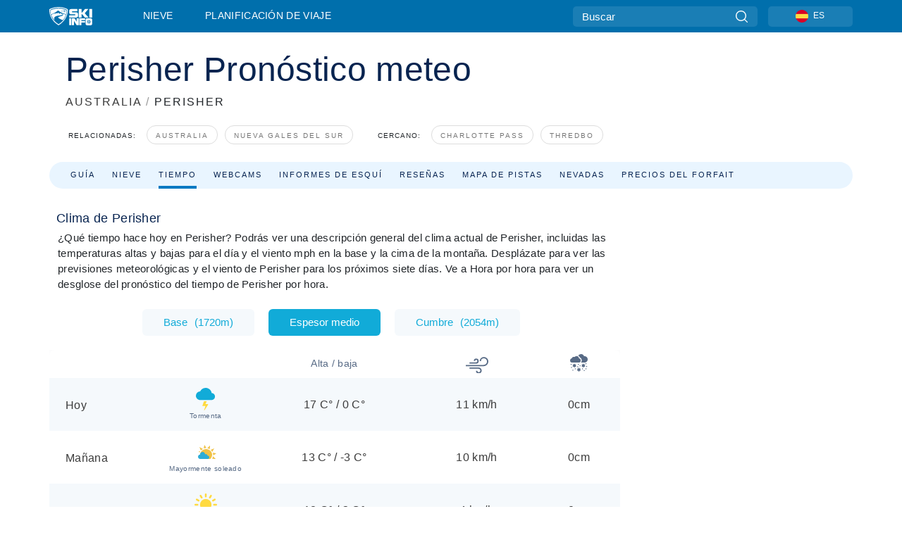

--- FILE ---
content_type: text/html; charset=utf-8
request_url: https://es.skiinfo.com/australia/perisher/tiempo
body_size: 79832
content:
<!DOCTYPE html><html lang="es-ES"><head><meta charSet="utf-8"/><title>Perisher,  Ski pronóstico del tiempo</title><meta name="viewport" content="initial-scale=1.0, width=device-width"/><meta name="description" content="Condiciones y tiempo actuales en Perisher, ."/><link rel="canonical" href="https://es.skiinfo.com/australia/perisher/tiempo"/><meta name="smartbanner:title" content="OnTheSnow Ski &amp; Snow Report"/><meta name="smartbanner:author" content="Ski &amp; Snow Conditions"/><meta name="smartbanner:hide-path" content="/"/><meta name="smartbanner:icon-apple" content="https://images.onthesnow.com/images/apple-touch-icon.png"/><meta name="smartbanner:icon-google" content="https://images.onthesnow.com/images/apple-touch-icon.png"/><meta name="smartbanner:button" content="ABIERTO"/><meta name="smartbanner:button-url-apple" content="https://apps.apple.com/us/app/onthesnow-ski-snow-report/id300412347"/><meta name="smartbanner:button-url-google" content="https://play.google.com/store/apps/details?id=com.skireport"/><meta name="smartbanner:enabled-platforms" content="android,ios"/><meta name="smartbanner:close-label" content="Close"/><meta property="og:url" content="https://es.skiinfo.com/australia/perisher/tiempo"/><meta property="og:type" content="website"/><meta property="og:title" content="Perisher,  Ski pronóstico del tiempo"/><meta property="og:locale" content="es-ES"/><meta property="og:description" content="Condiciones y tiempo actuales en Perisher, ."/><meta property="og:image" content="https://cdn.bfldr.com/WIENNW6Q/as/564vtws7cfg6tqfv7s59hn/Perisher?auto=webp&amp;format=png"/><meta name="twitter:card" content="summary_large_image"/><meta property="twitter:url" content="https://es.skiinfo.com/australia/perisher/tiempo"/><meta name="twitter:site" content="@onthesnow"/><meta name="twitter:title" content="Perisher,  Ski pronóstico del tiempo"/><meta name="twitter:description" content="Condiciones y tiempo actuales en Perisher, ."/><meta name="twitter:image" content="https://cdn.bfldr.com/WIENNW6Q/as/564vtws7cfg6tqfv7s59hn/Perisher?auto=webp&amp;format=png"/><link rel="manifest" href="/manifest.json"/><meta name="next-head-count" content="28"/><link rel="apple-touch-icon" sizes="180x180" href="/apple-touch-icon.png"/><link rel="icon" type="image/png" sizes="32x32" href="/favicon-32x32.png"/><link rel="icon" type="image/png" sizes="16x16" href="/favicon-16x16.png"/><link rel="mask-icon" href="/safari-pinned-tab.svg" color="#5bbad5"/><meta name="msapplication-TileColor" content="#2d89ef"/><meta name="theme-color" content="#ffffff"/><link rel="preconnect" href="https://fonts.googleapis.com"/><link rel="preconnect" href="https://fonts.gstatic.com" crossorigin="anonymous"/><link rel="preload" as="style" href="https://fonts.googleapis.com/css2?family=Roboto:wght@100;300;400;500;600;700;900&amp;family=Poppins:wght@100;300;400;500;600;700;900&amp;display=swap"/><link rel="stylesheet" href="https://fonts.googleapis.com/css2?family=Roboto:wght@100;300;400;500;600;700;900&amp;family=Poppins:wght@100;300;400;500;600;700;900&amp;display=swap" media="print"/><noscript><link rel="stylesheet" href="https://fonts.googleapis.com/css2?family=Roboto:wght@100;300;400;500;600;700;900&amp;family=Poppins:wght@100;300;400;500;600;700;900&amp;display=swap"/></noscript><link href="https://fonts.googleapis.com/css2?family=Poppins:ital,wght@0,300;0,400;0,500;0,600;0,700;0,800;1,300;1,400;1,500;1,600;1,700;1,800&amp;display=swap" rel="stylesheet"/><script type="text/plain" async="" class="optanon-category-C0004">(function(w,d,s,l,i){w[l]=w[l]||[];w[l].push({'gtm.start':
          new Date().getTime(),event:'gtm.js'});var f=d.getElementsByTagName(s)[0],
          j=d.createElement(s),dl=l!='dataLayer'?'&l='+l:'';j.async=true;j.src=
          'https://www.googletagmanager.com/gtm.js?id='+i+dl;f.parentNode.insertBefore(j,f);
          })(window,document,'script','dataLayer','GTM-5SCH5W8');</script><meta name="google-site-verification" content="xl1i2-dmbSSbf9QcrH_CPJD-rNGTfsgID4aZRSyJR_Q"/><style>
                    #onetrust-consent-sdk { display: none }
                    </style><script type="text/javascript">
          window.OptanonWrapper = function() {
            console.log("OptanonWrapper fired", OneTrust.IsAlertBoxClosed());
            window.isOneTrustScriptLoaded = true;

            if (window.parseOTCookie) {
              parseOTCookie(true);
            }
          }</script><script type="text/javascript" src="//ajax.googleapis.com/ajax/libs/jquery/3.6.1/jquery.min.js"></script><script type="text/javascript" src="//mi.es.skiinfo.com/c/assets/pigeon.js?v1"></script><script type="text/javascript">var Pigeon = new PigeonClass({
                    subdomain: 'mi.es.skiinfo.com',
                    fingerprint: true,
                    idp: false // true if subdomain does not share the same primary domain this script is installed on
                   });
                
                Pigeon.oneTrust('enable', { ignoreCookieCategories:['C0001','C0003'] } );
                   
                Pigeon.paywall({
                    // redirect: true || 'modal' Setting true or false tells Pigeon whether to redirect to 
                    // preset promotional page or not. Setting 'modal' tells the page to popup the
                    // standard promotional dialog.
                    redirect:false, 
                    free:false, // default: false. Setting true overrides the Pigeon Cloud presets, allowing this page to be free.
                    success:function(response){
                    // do stuff here with response
                    // See Pigeon Response Reference in documentation for available variables.
                    }
                });
                
                
                </script><script defer="" type="text/javascript">Pigeon.paywallPromise.done(function(response){
                // Is user logged in and enabled
                if( response.user_status ){
                    window.pigeonProps = {
                       trKey: 'nav.footer.accountSettings',
                       href: 'https://mi.es.skiinfo.com/user/',
                       fallback: 'Account Settings'
                    }
                } else {
                    window.pigeonProps = {
                       trKey: 'nav.footer.rejectConsent',
                       href: 'https://es.skiinfo.com/news/privacidad/',
                       fallback: 'Reject Consent'
                    }
                }
                if(window.updatePigeonProps) {
                    window.updatePigeonProps();
                }
            });</script><script src="https://cdn.cookielaw.org/scripttemplates/otSDKStub.js" type="text/javascript" charSet="UTF-8" data-domain-script="f5e5fa18-a318-43dd-952b-ca582676ffc6"></script><link rel="stylesheet" href="/smartbanner/smartbanner.min.css"/><script defer="" src="/smartbanner/smartbanner.min.js"></script><link rel="preload" href="https://nextjs.onthesnow.com/_next/static/css/aa0e96e459c5c095.css" as="style"/><link rel="stylesheet" href="https://nextjs.onthesnow.com/_next/static/css/aa0e96e459c5c095.css" data-n-g=""/><link rel="preload" href="https://nextjs.onthesnow.com/_next/static/css/6638084f293d709e.css" as="style"/><link rel="stylesheet" href="https://nextjs.onthesnow.com/_next/static/css/6638084f293d709e.css" data-n-p=""/><link rel="preload" href="https://nextjs.onthesnow.com/_next/static/css/d6715af7501c8f60.css" as="style"/><link rel="stylesheet" href="https://nextjs.onthesnow.com/_next/static/css/d6715af7501c8f60.css" data-n-p=""/><link rel="preload" href="https://nextjs.onthesnow.com/_next/static/css/bbeff2243bc511f4.css" as="style"/><link rel="stylesheet" href="https://nextjs.onthesnow.com/_next/static/css/bbeff2243bc511f4.css" data-n-p=""/><link rel="preload" href="https://nextjs.onthesnow.com/_next/static/css/56a9a8783b6ce40a.css" as="style"/><link rel="stylesheet" href="https://nextjs.onthesnow.com/_next/static/css/56a9a8783b6ce40a.css"/><noscript data-n-css=""></noscript><script defer="" nomodule="" src="https://nextjs.onthesnow.com/_next/static/chunks/polyfills-c67a75d1b6f99dc8.js"></script><script defer="" src="https://nextjs.onthesnow.com/_next/static/chunks/5953.41bbe2dd86498f39.js"></script><script defer="" src="https://nextjs.onthesnow.com/_next/static/chunks/2220.d81ed58aed146073.js"></script><script src="https://nextjs.onthesnow.com/_next/static/chunks/webpack-cdb4dbb566b3d224.js" defer=""></script><script src="https://nextjs.onthesnow.com/_next/static/chunks/framework-c785d58f95541f19.js" defer=""></script><script src="https://nextjs.onthesnow.com/_next/static/chunks/main-35ccc97ee3abffe0.js" defer=""></script><script src="https://nextjs.onthesnow.com/_next/static/chunks/pages/_app-70fa3359a7f7073f.js" defer=""></script><script src="https://nextjs.onthesnow.com/_next/static/chunks/fec483df-025b67593f65e72d.js" defer=""></script><script src="https://nextjs.onthesnow.com/_next/static/chunks/9669-b100a0bcd7abbd2e.js" defer=""></script><script src="https://nextjs.onthesnow.com/_next/static/chunks/9861-1e768c62a1e811b5.js" defer=""></script><script src="https://nextjs.onthesnow.com/_next/static/chunks/4221-2d3eed0b0f8c238c.js" defer=""></script><script src="https://nextjs.onthesnow.com/_next/static/chunks/2050-63886329d538a06f.js" defer=""></script><script src="https://nextjs.onthesnow.com/_next/static/chunks/1605-9dcf4a4be1483119.js" defer=""></script><script src="https://nextjs.onthesnow.com/_next/static/chunks/8033-bdfbe0588b213143.js" defer=""></script><script src="https://nextjs.onthesnow.com/_next/static/chunks/1036-d3fc8e39a0906a4d.js" defer=""></script><script src="https://nextjs.onthesnow.com/_next/static/chunks/247-f8c3f07f9875f43b.js" defer=""></script><script src="https://nextjs.onthesnow.com/_next/static/chunks/1983-2c8d9e2cc934eb61.js" defer=""></script><script src="https://nextjs.onthesnow.com/_next/static/chunks/2974-570e456ff5fece53.js" defer=""></script><script src="https://nextjs.onthesnow.com/_next/static/chunks/1994-e496443910856d54.js" defer=""></script><script src="https://nextjs.onthesnow.com/_next/static/chunks/7796-e38cda8f07e00c24.js" defer=""></script><script src="https://nextjs.onthesnow.com/_next/static/chunks/1-4cf52f3bf0872ab3.js" defer=""></script><script src="https://nextjs.onthesnow.com/_next/static/chunks/2797-0ccd6666e06d2eae.js" defer=""></script><script src="https://nextjs.onthesnow.com/_next/static/chunks/536-ea9df4785584641b.js" defer=""></script><script src="https://nextjs.onthesnow.com/_next/static/chunks/pages/%5Bregion%5D/%5Bresort%5D/tiempo-17ce38cf40805bb1.js" defer=""></script><script src="https://nextjs.onthesnow.com/_next/static/2.8.17_es-ES/_buildManifest.js" defer=""></script><script src="https://nextjs.onthesnow.com/_next/static/2.8.17_es-ES/_ssgManifest.js" defer=""></script></head><body><div id="__next"><noscript><iframe title="Google Tag Manager" src="https://www.googletagmanager.com/ns.html?id=GTM-5SCH5W8" height="0" width="0" style="display:none;visibility:hidden"></iframe></noscript><div id="GPTScripts"></div><noscript><img height="1" width="1" alt="facebook-pixel" class="optanon-category-C0004" style="display:none" src="https://www.facebook.com/tr?id=419774891779343&amp;ev=PageView&amp;noscript=1"/></noscript><div id="FPC-with-scripts"></div><noscript><img style="position:absolute" alt="" src="https://pubads.g.doubleclick.net/activity;dc_iu=/7730/DFPAudiencePixel;ord=1;dc_seg=7264807841?" width="1" height="1"/></noscript><nav class="styles_box___Anpz"><div class="container-xl p-0"><div><div class="styles_logo__SQxSo"><a tabindex="-1" href="/"><svg viewBox="0 0 240 102" fill="none" xmlns="http://www.w3.org/2000/svg"><path d="M102.491 12.257C93.605 6.504 73.678.17 51.498 0 29.322.17 9.396 6.504.506 12.257.19 12.466-7.634 64.974 51.498 102c59.137-37.026 51.315-89.534 50.993-89.743zM51.498 95.839C-2.108 62.676 4.987 15.647 5.275 15.466c8.057-5.159 26.122-10.828 46.223-10.98 20.103.152 38.17 5.821 46.232 10.98.284.18 7.381 47.21-46.232 80.373z" fill="#fff"></path><path d="M95.565 17.875C87.878 13.24 70.659 8.135 51.496 8c-19.16.134-36.378 5.24-44.058 9.875-.136.083-1.82 10.26 2.478 24.125.379-.2 14.336-7.552 21.544-11.417 7.53-4.04 17.358-11.62 17.8-11.646.689-.055 3.613 4.09 14.262 9.794 9.742 5.223 17.17 8.15 29.925 12.053 3.836-13.24 2.248-22.829 2.118-22.909zm-11.248-1.893l1.181 3.463 3.508-1.154-1.136 2.246-3.51 1.16-1.179-3.466 1.136-2.249zM69.67 19.416l1.194 1.636 1.659-1.17-.228 1.365-1.658 1.174-1.194-1.638.227-1.367zm-2.68 4.249l1.662-1.175-1.192-1.633 1.39.224 1.19 1.633-1.662 1.177-1.389-.226zm4.484 2.52L70.28 24.55l-1.66 1.17.228-1.366 1.66-1.174 1.194 1.638-.228 1.367zm2.212-1.44l-1.39-.223-1.19-1.632 1.663-1.176 1.389.225-1.665 1.174 1.193 1.633zm6.023-7.43l2.283 1.12 1.178 3.452-3.518 1.164-2.286-1.121 3.517-1.16-1.174-3.455zm4.057 11.341l-1.18-3.462-3.509 1.157 1.136-2.25 3.514-1.158 1.178 3.464-1.139 2.25zm1.641 5.395l.502-.941-.951-.493.707-.217.954.493-.502.94-.71.218zm.245-2.625l.956.494.503-.94.22.699-.5.937-.959-.494-.22-.696zm1.519 2.278l-.502.938-.22-.697.503-.94.953.494.222.697-.956-.492zm.944-.484l-.954-.492.505-.942.707-.217-.502.942.954.494-.71.215zm-.912-9.348l1.175 3.455-2.285-1.12-1.178-3.457 3.519-1.16 2.287 1.123-3.518 1.16z" fill="#fff"></path><path d="M84.931 42.607s-10.153-4.69-18.103-6.586c-2.128-.507 18.47 8.436 2.874 13.506-12.287 3.996-40.062 5.897 5.4 23.473C84.922 62.421 90.212 51.65 93 42.451c-1.67-.624-5.736-2.052-14.026-4.534-3.239-.966 5.37 3.723 5.957 4.69z" fill="#fff"></path><path d="M56.27 47.143c34.427-3.23 1.611-14.096 1.611-14.096l-.367 6.755s-5.93-7.49-7.103-8.664c-1.174-1.174-4.542 5.582-5.421 4.259-.879-1.32-4.76-1.984-7.692-.66-2.93 1.321-8.13 5.067-9.23 5.286-2.906.584 10.336-9.803 6.082-7.71-6.514 3.207-17.283 7.943-23.15 11.46 3.195 9.521 9.159 20.56 20.074 31.227-7.313-11.242-8.278-24.717 25.196-27.857zM230.613 62.603c-9.504 0-19.656.022-19.656.022s-4.722-.094-6.754 3.064c-2.025 3.143-1.822 6.597-1.822 6.597v19.507s-.04 5.439 2.809 7.769c2.849 2.332 6.178 2.023 6.178 2.023h18.845s9.149.906 9.149-9.852V72.33c-.002 0 .745-9.727-8.749-9.727zm-11.008 7.182l3.228 6.364 6.365-3.205-1.532 4.654-6.366 3.213-3.229-6.367 1.534-4.659zm-11.585 13.42l6.385-3.218-3.217-6.348 4.669 1.532 3.226 6.343-6.386 3.218-4.677-1.527zm14.111 11.217l-3.223-6.362-6.365 3.207 1.528-4.66 6.372-3.21 3.224 6.365-1.536 4.66zm5.203-10.193l3.22 6.345-4.673-1.527-3.223-6.354 6.382-3.213 4.681 1.532-6.387 3.217zM111 45.9h33.335v-5.374h-19.736c-1.504 0-2.81-.047-3.925-.143-1.114-.094-2.085-.261-2.914-.502-.828-.238-1.554-.56-2.176-.967a10.978 10.978 0 01-1.787-1.469c-1.863-1.91-2.797-4.634-2.797-8.172V23.9c0-2.818.232-4.992.699-6.521.467-1.529 1.295-2.77 2.488-3.727 1.189-1.003 2.653-1.694 4.39-2.077 1.734-.383 4.207-.575 7.42-.575h30.849v12.9h-29.761v5.373h17.25c3.211 0 5.646.133 7.304.396 1.658.263 3.081.728 4.274 1.398 1.45.812 2.565 2.042 3.342 3.69.777 1.648 1.165 3.57 1.165 5.768v5.373c0 2.677-.272 4.78-.815 6.307a8.17 8.17 0 01-2.759 3.798c-.673.526-1.373.968-2.099 1.326-.726.358-1.58.645-2.563.86-.985.216-2.111.37-3.381.467a60.28 60.28 0 01-4.467.143H111v-12.9zM164.061 11h16.085v18.918h3.73L198.718 11h18.958l-19.97 23.648 21.525 24.15h-20.513l-14.843-18.416h-3.73v18.417h-16.084V11zM222.894 11h16.085v47.799h-16.085V11zM111 62.994h11.941v38.475H111V62.994zM126.226 62.994h14.94l11.133 18.344V62.994h11.941v38.475h-11.537l-14.538-23.535v23.535h-11.94V62.994h.001zM167.492 62.994h32.361v10.384h-20.42v4.614h20.421v8.48h-20.421v14.997h-11.941V62.994z" fill="#fff"></path></svg></a></div><div class="styles_desktopMenu__lxfmC"><a href="/informe-de-nieve">Nieve</a><a href="/estacion-de-esqui">Planificación de viaje</a></div></div><div><div class="styles_search__UiDjC"><form><input type="search" name="search" placeholder="Buscar"/><button type="button" title="Buscar"><svg viewBox="0 0 24 24" xmlns="http://www.w3.org/2000/svg"><path d="M10.57 0C4.74 0 0 4.741 0 10.57c0 5.827 4.741 10.568 10.57 10.568 5.827 0 10.568-4.741 10.568-10.569C21.138 4.741 16.397 0 10.57 0zm0 19.187c-4.753 0-8.619-3.866-8.619-8.618 0-4.752 3.866-8.618 8.618-8.618 4.752 0 8.618 3.866 8.618 8.618 0 4.752-3.866 8.618-8.618 8.618z"></path><path d="M23.714 22.334l-5.593-5.593a.975.975 0 10-1.38 1.38l5.593 5.593a.972.972 0 001.38 0 .975.975 0 000-1.38z"></path></svg></button></form></div><div class="styles_langPicker__IbnXq"><div class="styles_langWrapper__Fb8X0"><a class="styles_langButton__7sCTT"><div><img src="/assets/flags/ES.png" alt="ES" width="18" height="18" title="ES"/><span>ES</span></div></a><div class="styles_langDropdown__KCcDf"><a class="lang-select" href="https://www.onthesnow.com"><div><span>US</span></div></a><a class="lang-select" href="https://www.onthesnow.co.uk"><div><span>UK</span></div></a><a class="lang-select" href="https://www.skiinfo.se"><div><span>SV</span></div></a><a class="lang-select" href="https://www.onthesnow.sk"><div><span>SK</span></div></a><a class="lang-select" href="https://www.skiinfo.pl"><div><span>PL</span></div></a><a class="lang-select" href="https://www.skiinfo.de"><div><span>DE</span></div></a><a class="lang-select" href="https://es.skiinfo.com"><div><span>ES</span></div></a><a class="lang-select" href="https://www.skiinfo.it"><div><span>IT</span></div></a><a class="lang-select" href="https://www.skiinfo.no"><div><span>NO</span></div></a><a class="lang-select" href="https://www.skiinfo.dk"><div><span>DA</span></div></a><a class="lang-select" href="https://www.skiinfo.fr"><div><span>FR</span></div></a><a class="lang-select" href="https://www.skiinfo.nl"><div><span>NL</span></div></a><a class="lang-select" href="https://www.onthesnow.cz"><div><span>CZ</span></div></a></div></div></div><div tabindex="-1" role="button" class="styles_searchToggle__L4_lN"><svg viewBox="0 0 24 24" xmlns="http://www.w3.org/2000/svg"><path d="M10.57 0C4.74 0 0 4.741 0 10.57c0 5.827 4.741 10.568 10.57 10.568 5.827 0 10.568-4.741 10.568-10.569C21.138 4.741 16.397 0 10.57 0zm0 19.187c-4.753 0-8.619-3.866-8.619-8.618 0-4.752 3.866-8.618 8.618-8.618 4.752 0 8.618 3.866 8.618 8.618 0 4.752-3.866 8.618-8.618 8.618z"></path><path d="M23.714 22.334l-5.593-5.593a.975.975 0 10-1.38 1.38l5.593 5.593a.972.972 0 001.38 0 .975.975 0 000-1.38z"></path></svg></div><div tabindex="-1" role="button" class="styles_burger__OiHl4"><svg viewBox="0 0 25 20" xmlns="http://www.w3.org/2000/svg"><rect width="25" height="3.333" rx="1.667"></rect><rect y="8.334" width="25" height="3.333" rx="1.667"></rect><rect y="16.666" width="25" height="3.333" rx="1.667"></rect></svg></div></div></div><div class="styles_mobileMenu__EWmNZ"><div class="styles_head__cDv3M"><div class="container"><div tabindex="-1" role="button" class="styles_burger__OiHl4"><svg viewBox="0 0 25 20" xmlns="http://www.w3.org/2000/svg"><rect width="25" height="3.333" rx="1.667"></rect><rect y="8.334" width="25" height="3.333" rx="1.667"></rect><rect y="16.666" width="25" height="3.333" rx="1.667"></rect></svg></div></div></div><div class="styles_links__OPHIm"><a href="/informe-de-nieve">Nieve</a></div></div></nav><div class="SizeMonitor_wrapper__pWZ2x" style="height:0px"><div class="SizeMonitor_inner__ea5ry"><div class="adunit_main__SsoLJ" data-resort="744" data-resort-name="Perisher" data-language="es-ES" data-country="AU-AU"></div></div></div><div class="adunit_main__SsoLJ adunit_popup__ikrQJ" data-resort="744" data-resort-name="Perisher" data-language="es-ES" data-country="AU-AU"></div><div class="container-xl content-container"><div class="styles_header__LIzdC"><div class="styles_content__17ubJ"><div class="styles_hero__28E9o"><div><div class="styles_title__nwByn"><h1>Perisher Pronóstico meteo</h1></div><div class="styles_subtitle__uu40P"><h2><a href="/australia/informe-de-nieve">AUSTRALIA</a> <span class="styles_seperator__rWZRs">/</span> <!-- -->PERISHER</h2></div><div class="styles_tagsContainer__wqBiQ"><div class="styles_rows__4zqtZ styles_rowsNonPartner__1TJ40"><div class="styles_row___yPCL"><p>Relacionadas:</p><a class="styles_tag__GOIyD" href="/australia/informe-de-nieve">Australia</a><a class="styles_tag__GOIyD" href="/nueva-gales-del-sur/informe-de-nieve">Nueva Gales del Sur</a></div><div class="styles_row___yPCL"><p>Cercano:</p><a class="styles_tag__GOIyD" href="/australia/charlotte-pass/informe-de-nieve">Charlotte Pass</a><a class="styles_tag__GOIyD" href="/australia/thredbo-alpine-resort/informe-de-nieve">Thredbo</a></div></div></div></div></div><div class="styles_links__CG2WY"><div class="Link_linkContainer__j_XC5"><a href="/australia/perisher/estacion-de-esqui" rel="" class="Link_link__jRQZF Link_redesigned___kOm_">Guía</a></div><div class="Link_linkContainer__j_XC5"><a href="/australia/perisher/informe-de-nieve" rel="" class="Link_link__jRQZF Link_redesigned___kOm_">Nieve</a></div><div class="Link_linkContainer__j_XC5 Link_active__r16jD"><a href="/australia/perisher/tiempo" rel="" class="Link_link__jRQZF Link_redesigned___kOm_">Tiempo</a></div><div class="Link_linkContainer__j_XC5"><a href="/australia/perisher/webcams" rel="" class="Link_link__jRQZF Link_redesigned___kOm_">Webcams</a></div><div class="Link_linkContainer__j_XC5"><a href="/australia/perisher/ski-report-reviews" rel="" class="Link_link__jRQZF Link_redesigned___kOm_">Informes de esquí</a></div><div class="Link_linkContainer__j_XC5"><a href="/australia/perisher/criticas" rel="" class="Link_link__jRQZF Link_redesigned___kOm_">Reseñas</a></div><div class="Link_linkContainer__j_XC5"><a href="/australia/perisher/viaje" rel="" class="Link_link__jRQZF Link_redesigned___kOm_">Mapa de pistas</a></div><div class="Link_linkContainer__j_XC5"><a href="/australia/perisher/historico" rel="" class="Link_link__jRQZF Link_redesigned___kOm_">Nevadas</a></div><div class="Link_linkContainer__j_XC5"><a href="/australia/perisher/skipass" rel="" class="Link_link__jRQZF Link_redesigned___kOm_">Precios del forfait</a></div></div></div></div><div class="styles_layout__Zkjid layout-container"><style>#nprogress{pointer-events:none}#nprogress .bar{background:#29d;position:fixed;z-index:1600;top: 0;left:0;width:100%;height:3px}#nprogress .peg{display:block;position:absolute;right:0;width:100px;height:100%;box-shadow:0 0 10px #29d,0 0 5px #29d;opacity:1;-webkit-transform:rotate(3deg) translate(0px,-4px);-ms-transform:rotate(3deg) translate(0px,-4px);transform:rotate(3deg) translate(0px,-4px)}#nprogress .spinner{display:block;position:fixed;z-index:1600;top: 15px;right:15px}#nprogress .spinner-icon{width:18px;height:18px;box-sizing:border-box;border:2px solid transparent;border-top-color:#29d;border-left-color:#29d;border-radius:50%;-webkit-animation:nprogress-spinner 400ms linear infinite;animation:nprogress-spinner 400ms linear infinite}.nprogress-custom-parent{overflow:hidden;position:relative}.nprogress-custom-parent #nprogress .bar,.nprogress-custom-parent #nprogress .spinner{position:absolute}@-webkit-keyframes nprogress-spinner{0%{-webkit-transform:rotate(0deg)}100%{-webkit-transform:rotate(360deg)}}@keyframes nprogress-spinner{0%{transform:rotate(0deg)}100%{transform:rotate(360deg)}}</style><div class="styles_main__AIw_d"><article class="styles_box__DnDyN"><div class="styles_box__nvOx2"><h2 class="styles_title__7rSWH">Clima de Perisher</h2><div class="styles_links__vwiP3"></div></div><div class="styles_box__A8NLW">¿Qué tiempo hace hoy en Perisher? Podrás ver una descripción general del clima actual de Perisher, incluidas las temperaturas altas y bajas para el día y el viento mph en la base y la cima de la montaña. Desplázate para ver las previsiones meteorológicas y el viento de Perisher para los próximos siete días. Ve a Hora por hora para ver un desglose del pronóstico del tiempo de Perisher por hora.</div></article><div><div class="styles_wrap__WprTA"><div class="styles_tabs__j0zzx"><button type="button" class="">Base<span class="styles_elevation__djDel">(<!-- -->1720m<!-- -->)</span></button><button type="button" class="styles_active__FuBm4">Espesor medio</button><button type="button" class="">Cumbre<span class="styles_elevation__djDel">(<!-- -->2054m<!-- -->)</span></button></div><div><div class="styles_outer__3xS_g"><div class="styles_scrollLeft__jpFM6"><svg viewBox="0 0 8 10"><path d="M.742 5.128L6.945.946a.705.705 0 01.73.009c.194.135.194.35 0 .484L1.839 5.375 7.676 9.31c.202.136.202.357 0 .493a.705.705 0 01-.731 0L.742 5.621c-.202-.136-.202-.356 0-.493z"></path></svg></div><div class="styles_scrollRight__YU6x_"><svg viewBox="0 0 8 10" xmlns="http://www.w3.org/2000/svg"><path d="M7.675 5.129L1.473.947a.705.705 0 00-.731.009c-.194.135-.194.349 0 .484l5.837 3.935L.742 9.311c-.202.136-.202.357 0 .493a.705.705 0 00.73 0l6.203-4.182c.202-.136.202-.357 0-.493z"></path></svg></div><div class="styles_inner__GRfHF"><div class="styles_autoScroll__pR1El"><section class="styles_box__PKj_E"><table><caption style="display:none">Previsión meteorológica diaria</caption><thead class="styles_box__0Wp3L"><th class="styles_title__SK3Uu"></th><th class="styles_base__gWsQU"><span class="styles_h5__dWTuA">Alta / baja</span></th><th class="styles_icon__9wcx8 styles_wind__xeyu_" title="Velocidad del viento"><svg width="32" height="32" xmlns="http://www.w3.org/2000/svg"><path d="M18.055 19.14H5.166v1.875h12.89c1.439 0 2.61 1.171 2.61 2.611a2.328 2.328 0 01-2.325 2.325 2.064 2.064 0 01-2.062-2.062h-1.875a3.942 3.942 0 003.937 3.937c2.316 0 4.2-1.884 4.2-4.2a4.491 4.491 0 00-4.486-4.486zM25.646 4.174a5.925 5.925 0 00-5.918 5.918h1.875a4.047 4.047 0 014.043-4.043c2.47 0 4.479 2.01 4.479 4.48a4.96 4.96 0 01-4.954 4.954H0v1.875h25.17a6.837 6.837 0 006.83-6.83 6.362 6.362 0 00-6.354-6.354z"></path><path d="M14.743 6.402a3.33 3.33 0 00-3.326 3.326h1.875c0-.8.651-1.451 1.451-1.451.916 0 1.66.745 1.66 1.66a1.89 1.89 0 01-1.887 1.888h-9.35V13.7h9.35a3.767 3.767 0 003.763-3.763 3.54 3.54 0 00-3.536-3.535z"></path></svg></th><th class="styles_icon__9wcx8 styles_snow__4unDJ" title="Nieve pronosticada"><svg width="25" height="25" xmlns="http://www.w3.org/2000/svg"><path d="M14.825 20.972a.732.732 0 00-1-.268l-.593.342v-.685a.732.732 0 10-1.465 0v.685l-.593-.342a.732.732 0 10-.732 1.268l.592.342-.593.343a.732.732 0 10.733 1.268l.593-.342v.684a.732.732 0 101.465 0v-.684l.592.342a.729.729 0 001-.268.732.732 0 00-.267-1l-.593-.343.593-.342c.35-.202.47-.65.268-1zM20.904 16.797l-.593-.342.593-.342a.732.732 0 00-.733-1.269l-.593.343v-.685a.733.733 0 00-1.465 0v.684l-.592-.342a.732.732 0 10-.733 1.269l.593.342-.593.342a.732.732 0 10.733 1.269l.592-.342v.684a.732.732 0 001.465 0v-.684l.593.342a.732.732 0 10.732-1.269zM8.477 15.112a.732.732 0 00-1-.268l-.593.343v-.685a.732.732 0 00-1.465 0v.684l-.593-.342a.732.732 0 10-.732 1.269l.593.342-.593.342a.732.732 0 10.732 1.269l.593-.342v.684a.732.732 0 001.465 0v-.684l.593.342a.729.729 0 001-.268.732.732 0 00-.268-1l-.593-.343.593-.342c.35-.202.47-.65.268-1zM22.51 14.502a.732.732 0 100-1.465.732.732 0 000 1.465zM23.485 18.408a.732.732 0 100-1.465.732.732 0 000 1.465zM22.51 21.826a.732.732 0 100-1.465.732.732 0 000 1.465zM17.626 21.826a.732.732 0 100-1.465.732.732 0 000 1.465zM20.067 24.268a.732.732 0 100-1.465.732.732 0 000 1.465zM1.514 15.479a.732.732 0 100-1.465.732.732 0 000 1.465zM2.002 19.873a.732.732 0 100-1.465.732.732 0 000 1.465zM7.373 21.826a.732.732 0 100-1.465.732.732 0 000 1.465zM10.791 18.896a.732.732 0 100-1.464.732.732 0 000 1.464zM14.209 17.432a.732.732 0 100-1.465.732.732 0 000 1.465zM11.768 15.479a.732.732 0 100-1.465.732.732 0 000 1.465zM3.955 23.78a.732.732 0 100-1.466.732.732 0 000 1.465zM11.963 12.207h-8.79A3.177 3.177 0 010 9.033a3.18 3.18 0 012.525-3.107 2.69 2.69 0 012.602-2.02c.405 0 .8.092 1.159.265A3.664 3.664 0 019.033 2.93a3.668 3.668 0 013.602 3.001 3.18 3.18 0 012.502 3.102 3.177 3.177 0 01-3.174 3.174z"></path><path d="M20.361 2.93c-.185 0-.371.011-.558.034A4.644 4.644 0 0015.478 0a4.64 4.64 0 00-3.905 2.138 5.125 5.125 0 012.261 2.651 4.647 4.647 0 012.767 4.244 4.621 4.621 0 01-1.258 3.174h5.018A4.644 4.644 0 0025 7.568a4.644 4.644 0 00-4.639-4.638z"></path></svg></th></thead><tbody><tr class="styles_box__0Wp3L styles_other__YtKaF"><th scope="row" class="styles_title__SK3Uu"><div class="styles_titleWrapper__VxuVY"><span class="styles_h4__r_Yhw styles_title__SK3Uu">Hoy</span><div class="styles_weatherDescription__1dEDh"><div class="styles_iconWeather___AZ_I"><div title="Tormenta"><svg viewBox="0 0 28 32" fill="none" xmlns="http://www.w3.org/2000/svg"><path d="M22.122 17.291H6.133c-3.38 0-6.133-2.755-6.133-6.14a6.147 6.147 0 015.992-6.14C7.394 1.993 10.472 0 13.828 0c4.26 0 7.861 3.136 8.525 7.272a5.018 5.018 0 014.777 5.008 5.015 5.015 0 01-5.008 5.011z" fill="#11ABD8"></path><path d="M16.943 23.122h-3.41l1.72-3.777a.322.322 0 00-.289-.465h-3.055a.6.6 0 00-.56.387l-1.618 4.592-.505 1.349a.407.407 0 00.38.548H13.595l-2.031 5.803c-.124.372.39.615.597.28l4.437-6.833.701-1.283a.405.405 0 00-.355-.6z" fill="#FFDA40"></path></svg><span>Tormenta</span></div></div></div></div></th><td class="styles_base__gWsQU"><span class="styles_h4__r_Yhw">17 C°<!-- --> <!-- -->/<!-- --> <!-- -->0 C°</span></td><td class="styles_wind__xeyu_" aria-label="Velocidad del viento"><span class="styles_h4__r_Yhw">11 km/h</span></td><td class="styles_snow__4unDJ" aria-label="Nieve pronosticada"><span class="styles_h4__r_Yhw">0cm</span></td></tr><tr class="styles_box__0Wp3L"><th scope="row" class="styles_title__SK3Uu"><div class="styles_titleWrapper__VxuVY"><span class="styles_h4__r_Yhw styles_title__SK3Uu">Mañana</span><div class="styles_weatherDescription__1dEDh"><div class="styles_iconWeather___AZ_I"><div title="Mayormente soleado"><svg viewBox="0 0 32 32" fill="none" xmlns="http://www.w3.org/2000/svg"><path d="M26.193 22L30 26l-5-.242c.28-.57.523-1.175.726-1.813.204-.643.358-1.289.467-1.945zM7.188 16.538c-.067.157-.12.31-.177.462A10.65 10.65 0 006 15l2 .07a9.635 9.635 0 00-.812 1.468zM8.977 14L7 9l5 2.831A11.483 11.483 0 008.977 14zM13 11l1.12-5L17 10.501A14.284 14.284 0 0013 11zM19.94 11.273c-.639-.203-1.29-.36-1.94-.468L22 7l-.245 5a13.397 13.397 0 00-1.815-.727zM24.199 14.389c-.371-.52-.77-.987-1.199-1.414L28 11l-2.833 5c-.276-.558-.6-1.1-.968-1.611zM26.39 18.974A14.34 14.34 0 0026 17l5 1.125L26.498 21c.011-.664-.024-1.344-.108-2.026zM18.475 26c-1.357 0 0-.115 0-.416 0-3.972-3.81-4.584-7.975-4.584-1.042 0-1.597-2.396-2.5-2.032.527-3.457 3.363-6.327 7.173-6.875 4.665-.675 9.023 2.386 9.73 6.832.428 2.707-.6 5.307-2.517 7.075-.822-.265-2.996 0-3.91 0z" fill="#F0C247"></path><path d="M7.781 19.77C7.837 17.676 9.476 16 11.49 16c1.9 0 3.467 1.496 3.683 3.424a2.022 2.022 0 011.114-.335c1.16 0 2.098.982 2.098 2.195 0 .091-.016 0 .361 0 1.245 0 2.254 1.056 2.254 2.358 0 1.186-.838 2.168-1.928 2.332a1.363 1.363 0 01-.263.026H8.175c-.037 0-.05-.004-.05-.008-.049.003-.094.008-.143.008C6.335 26 5 24.603 5 22.88c0-1.653 1.227-3.001 2.781-3.11z" fill="#2CACD7"></path></svg><span>Mayormente soleado</span></div></div></div></div></th><td class="styles_base__gWsQU"><span class="styles_h4__r_Yhw">13 C°<!-- --> <!-- -->/<!-- --> <!-- -->-3 C°</span></td><td class="styles_wind__xeyu_" aria-label="Velocidad del viento"><span class="styles_h4__r_Yhw">10 km/h</span></td><td class="styles_snow__4unDJ" aria-label="Nieve pronosticada"><span class="styles_h4__r_Yhw">0cm</span></td></tr><tr class="styles_box__0Wp3L styles_other__YtKaF"><th scope="row" class="styles_title__SK3Uu"><div class="styles_titleWrapper__VxuVY"><span class="styles_h4__r_Yhw styles_title__SK3Uu">martes</span><div class="styles_weatherDescription__1dEDh"><div class="styles_iconWeather___AZ_I"><div title="Soleado"><svg viewBox="0 0 32 32" fill="none" xmlns="http://www.w3.org/2000/svg"><path d="M7.799 16a8.2 8.2 0 008.2 8.2 8.198 8.198 0 008.199-8.2 8.2 8.2 0 10-16.4 0zM5.547 16.029v-.06a1.28 1.28 0 00-1.276-1.277H1.276A1.28 1.28 0 000 15.968v.06a1.28 1.28 0 001.276 1.277H4.27a1.28 1.28 0 001.276-1.276zM30.721 14.692h-2.995a1.28 1.28 0 00-1.276 1.276v.06a1.28 1.28 0 001.276 1.277h2.995a1.28 1.28 0 001.276-1.276v-.06c0-.702-.57-1.277-1.276-1.277zM24.025 2.16l-.05-.03c-.61-.35-1.392-.14-1.742.467l-1.5 2.593c-.35.61-.14 1.39.466 1.741l.051.03c.606.35 1.39.14 1.742-.466L24.49 3.9a1.28 1.28 0 00-.466-1.741zM10.8 25.066l-.05-.029c-.61-.35-1.391-.14-1.742.466l-1.5 2.593c-.35.61-.14 1.39.466 1.742l.052.028c.609.351 1.39.14 1.741-.465l1.5-2.594a1.28 1.28 0 00-.466-1.741zM22.994 25.503a1.277 1.277 0 00-1.741-.466l-.051.029a1.277 1.277 0 00-.466 1.741l1.5 2.594c.35.609 1.135.816 1.74.465l.052-.029a1.28 1.28 0 00.466-1.741l-1.5-2.593zM9.005 6.494c.35.61 1.135.817 1.741.466l.051-.029c.61-.35.817-1.135.466-1.741l-1.5-2.594a1.277 1.277 0 00-1.74-.465l-.049.028a1.277 1.277 0 00-.465 1.742l1.496 2.593zM6.495 9.005L3.9 7.505a1.28 1.28 0 00-1.741.467l-.03.05c-.35.61-.14 1.391.467 1.742l2.593 1.5c.61.35 1.39.14 1.741-.466l.03-.051a1.274 1.274 0 00-.466-1.742zM29.404 22.23l-2.597-1.497a1.28 1.28 0 00-1.741.466l-.029.051c-.35.61-.14 1.39.466 1.742l2.593 1.499c.61.35 1.39.14 1.742-.466l.028-.05a1.279 1.279 0 00-.462-1.746zM6.931 21.2a1.277 1.277 0 00-1.741-.466l-2.594 1.5a1.277 1.277 0 00-.465 1.74l.028.052c.351.61 1.136.817 1.742.466l2.593-1.5c.61-.35.817-1.135.466-1.741L6.93 21.2zM25.065 10.8c.351.61 1.136.817 1.742.466l2.593-1.5c.61-.35.817-1.135.466-1.74l-.026-.052A1.277 1.277 0 0028.1 7.51l-2.593 1.499a1.277 1.277 0 00-.466 1.741l.025.051zM15.968 5.547h.06a1.28 1.28 0 001.277-1.276V1.276A1.28 1.28 0 0016.029 0h-.06a1.28 1.28 0 00-1.277 1.276V4.27a1.28 1.28 0 001.276 1.276zM16.029 26.45h-.06a1.28 1.28 0 00-1.277 1.276v2.995a1.28 1.28 0 001.276 1.276h.06a1.28 1.28 0 001.277-1.276v-2.995a1.28 1.28 0 00-1.276-1.276z" fill="#FFDA40"></path></svg><span>Soleado</span></div></div></div></div></th><td class="styles_base__gWsQU"><span class="styles_h4__r_Yhw">18 C°<!-- --> <!-- -->/<!-- --> <!-- -->3 C°</span></td><td class="styles_wind__xeyu_" aria-label="Velocidad del viento"><span class="styles_h4__r_Yhw">4 km/h</span></td><td class="styles_snow__4unDJ" aria-label="Nieve pronosticada"><span class="styles_h4__r_Yhw">0cm</span></td></tr><tr class="styles_box__0Wp3L"><th scope="row" class="styles_title__SK3Uu"><div class="styles_titleWrapper__VxuVY"><span class="styles_h4__r_Yhw styles_title__SK3Uu">miércoles</span><div class="styles_weatherDescription__1dEDh"><div class="styles_iconWeather___AZ_I"><div title="Mayormente soleado"><svg viewBox="0 0 32 32" fill="none" xmlns="http://www.w3.org/2000/svg"><path d="M26.193 22L30 26l-5-.242c.28-.57.523-1.175.726-1.813.204-.643.358-1.289.467-1.945zM7.188 16.538c-.067.157-.12.31-.177.462A10.65 10.65 0 006 15l2 .07a9.635 9.635 0 00-.812 1.468zM8.977 14L7 9l5 2.831A11.483 11.483 0 008.977 14zM13 11l1.12-5L17 10.501A14.284 14.284 0 0013 11zM19.94 11.273c-.639-.203-1.29-.36-1.94-.468L22 7l-.245 5a13.397 13.397 0 00-1.815-.727zM24.199 14.389c-.371-.52-.77-.987-1.199-1.414L28 11l-2.833 5c-.276-.558-.6-1.1-.968-1.611zM26.39 18.974A14.34 14.34 0 0026 17l5 1.125L26.498 21c.011-.664-.024-1.344-.108-2.026zM18.475 26c-1.357 0 0-.115 0-.416 0-3.972-3.81-4.584-7.975-4.584-1.042 0-1.597-2.396-2.5-2.032.527-3.457 3.363-6.327 7.173-6.875 4.665-.675 9.023 2.386 9.73 6.832.428 2.707-.6 5.307-2.517 7.075-.822-.265-2.996 0-3.91 0z" fill="#F0C247"></path><path d="M7.781 19.77C7.837 17.676 9.476 16 11.49 16c1.9 0 3.467 1.496 3.683 3.424a2.022 2.022 0 011.114-.335c1.16 0 2.098.982 2.098 2.195 0 .091-.016 0 .361 0 1.245 0 2.254 1.056 2.254 2.358 0 1.186-.838 2.168-1.928 2.332a1.363 1.363 0 01-.263.026H8.175c-.037 0-.05-.004-.05-.008-.049.003-.094.008-.143.008C6.335 26 5 24.603 5 22.88c0-1.653 1.227-3.001 2.781-3.11z" fill="#2CACD7"></path></svg><span>Mayormente soleado</span></div></div></div></div></th><td class="styles_base__gWsQU"><span class="styles_h4__r_Yhw">19 C°<!-- --> <!-- -->/<!-- --> <!-- -->7 C°</span></td><td class="styles_wind__xeyu_" aria-label="Velocidad del viento"><span class="styles_h4__r_Yhw">9 km/h</span></td><td class="styles_snow__4unDJ" aria-label="Nieve pronosticada"><span class="styles_h4__r_Yhw">0cm</span></td></tr><tr class="styles_box__0Wp3L styles_other__YtKaF"><th scope="row" class="styles_title__SK3Uu"><div class="styles_titleWrapper__VxuVY"><span class="styles_h4__r_Yhw styles_title__SK3Uu">jueves</span><div class="styles_weatherDescription__1dEDh"><div class="styles_iconWeather___AZ_I"><div title="Soleado"><svg viewBox="0 0 32 32" fill="none" xmlns="http://www.w3.org/2000/svg"><path d="M7.799 16a8.2 8.2 0 008.2 8.2 8.198 8.198 0 008.199-8.2 8.2 8.2 0 10-16.4 0zM5.547 16.029v-.06a1.28 1.28 0 00-1.276-1.277H1.276A1.28 1.28 0 000 15.968v.06a1.28 1.28 0 001.276 1.277H4.27a1.28 1.28 0 001.276-1.276zM30.721 14.692h-2.995a1.28 1.28 0 00-1.276 1.276v.06a1.28 1.28 0 001.276 1.277h2.995a1.28 1.28 0 001.276-1.276v-.06c0-.702-.57-1.277-1.276-1.277zM24.025 2.16l-.05-.03c-.61-.35-1.392-.14-1.742.467l-1.5 2.593c-.35.61-.14 1.39.466 1.741l.051.03c.606.35 1.39.14 1.742-.466L24.49 3.9a1.28 1.28 0 00-.466-1.741zM10.8 25.066l-.05-.029c-.61-.35-1.391-.14-1.742.466l-1.5 2.593c-.35.61-.14 1.39.466 1.742l.052.028c.609.351 1.39.14 1.741-.465l1.5-2.594a1.28 1.28 0 00-.466-1.741zM22.994 25.503a1.277 1.277 0 00-1.741-.466l-.051.029a1.277 1.277 0 00-.466 1.741l1.5 2.594c.35.609 1.135.816 1.74.465l.052-.029a1.28 1.28 0 00.466-1.741l-1.5-2.593zM9.005 6.494c.35.61 1.135.817 1.741.466l.051-.029c.61-.35.817-1.135.466-1.741l-1.5-2.594a1.277 1.277 0 00-1.74-.465l-.049.028a1.277 1.277 0 00-.465 1.742l1.496 2.593zM6.495 9.005L3.9 7.505a1.28 1.28 0 00-1.741.467l-.03.05c-.35.61-.14 1.391.467 1.742l2.593 1.5c.61.35 1.39.14 1.741-.466l.03-.051a1.274 1.274 0 00-.466-1.742zM29.404 22.23l-2.597-1.497a1.28 1.28 0 00-1.741.466l-.029.051c-.35.61-.14 1.39.466 1.742l2.593 1.499c.61.35 1.39.14 1.742-.466l.028-.05a1.279 1.279 0 00-.462-1.746zM6.931 21.2a1.277 1.277 0 00-1.741-.466l-2.594 1.5a1.277 1.277 0 00-.465 1.74l.028.052c.351.61 1.136.817 1.742.466l2.593-1.5c.61-.35.817-1.135.466-1.741L6.93 21.2zM25.065 10.8c.351.61 1.136.817 1.742.466l2.593-1.5c.61-.35.817-1.135.466-1.74l-.026-.052A1.277 1.277 0 0028.1 7.51l-2.593 1.499a1.277 1.277 0 00-.466 1.741l.025.051zM15.968 5.547h.06a1.28 1.28 0 001.277-1.276V1.276A1.28 1.28 0 0016.029 0h-.06a1.28 1.28 0 00-1.277 1.276V4.27a1.28 1.28 0 001.276 1.276zM16.029 26.45h-.06a1.28 1.28 0 00-1.277 1.276v2.995a1.28 1.28 0 001.276 1.276h.06a1.28 1.28 0 001.277-1.276v-2.995a1.28 1.28 0 00-1.276-1.276z" fill="#FFDA40"></path></svg><span>Soleado</span></div></div></div></div></th><td class="styles_base__gWsQU"><span class="styles_h4__r_Yhw">21 C°<!-- --> <!-- -->/<!-- --> <!-- -->10 C°</span></td><td class="styles_wind__xeyu_" aria-label="Velocidad del viento"><span class="styles_h4__r_Yhw">10 km/h</span></td><td class="styles_snow__4unDJ" aria-label="Nieve pronosticada"><span class="styles_h4__r_Yhw">0cm</span></td></tr><tr class="styles_box__0Wp3L"><th scope="row" class="styles_title__SK3Uu"><div class="styles_titleWrapper__VxuVY"><span class="styles_h4__r_Yhw styles_title__SK3Uu">viernes</span><div class="styles_weatherDescription__1dEDh"><div class="styles_iconWeather___AZ_I"><div title="Soleado"><svg viewBox="0 0 32 32" fill="none" xmlns="http://www.w3.org/2000/svg"><path d="M7.799 16a8.2 8.2 0 008.2 8.2 8.198 8.198 0 008.199-8.2 8.2 8.2 0 10-16.4 0zM5.547 16.029v-.06a1.28 1.28 0 00-1.276-1.277H1.276A1.28 1.28 0 000 15.968v.06a1.28 1.28 0 001.276 1.277H4.27a1.28 1.28 0 001.276-1.276zM30.721 14.692h-2.995a1.28 1.28 0 00-1.276 1.276v.06a1.28 1.28 0 001.276 1.277h2.995a1.28 1.28 0 001.276-1.276v-.06c0-.702-.57-1.277-1.276-1.277zM24.025 2.16l-.05-.03c-.61-.35-1.392-.14-1.742.467l-1.5 2.593c-.35.61-.14 1.39.466 1.741l.051.03c.606.35 1.39.14 1.742-.466L24.49 3.9a1.28 1.28 0 00-.466-1.741zM10.8 25.066l-.05-.029c-.61-.35-1.391-.14-1.742.466l-1.5 2.593c-.35.61-.14 1.39.466 1.742l.052.028c.609.351 1.39.14 1.741-.465l1.5-2.594a1.28 1.28 0 00-.466-1.741zM22.994 25.503a1.277 1.277 0 00-1.741-.466l-.051.029a1.277 1.277 0 00-.466 1.741l1.5 2.594c.35.609 1.135.816 1.74.465l.052-.029a1.28 1.28 0 00.466-1.741l-1.5-2.593zM9.005 6.494c.35.61 1.135.817 1.741.466l.051-.029c.61-.35.817-1.135.466-1.741l-1.5-2.594a1.277 1.277 0 00-1.74-.465l-.049.028a1.277 1.277 0 00-.465 1.742l1.496 2.593zM6.495 9.005L3.9 7.505a1.28 1.28 0 00-1.741.467l-.03.05c-.35.61-.14 1.391.467 1.742l2.593 1.5c.61.35 1.39.14 1.741-.466l.03-.051a1.274 1.274 0 00-.466-1.742zM29.404 22.23l-2.597-1.497a1.28 1.28 0 00-1.741.466l-.029.051c-.35.61-.14 1.39.466 1.742l2.593 1.499c.61.35 1.39.14 1.742-.466l.028-.05a1.279 1.279 0 00-.462-1.746zM6.931 21.2a1.277 1.277 0 00-1.741-.466l-2.594 1.5a1.277 1.277 0 00-.465 1.74l.028.052c.351.61 1.136.817 1.742.466l2.593-1.5c.61-.35.817-1.135.466-1.741L6.93 21.2zM25.065 10.8c.351.61 1.136.817 1.742.466l2.593-1.5c.61-.35.817-1.135.466-1.74l-.026-.052A1.277 1.277 0 0028.1 7.51l-2.593 1.499a1.277 1.277 0 00-.466 1.741l.025.051zM15.968 5.547h.06a1.28 1.28 0 001.277-1.276V1.276A1.28 1.28 0 0016.029 0h-.06a1.28 1.28 0 00-1.277 1.276V4.27a1.28 1.28 0 001.276 1.276zM16.029 26.45h-.06a1.28 1.28 0 00-1.277 1.276v2.995a1.28 1.28 0 001.276 1.276h.06a1.28 1.28 0 001.277-1.276v-2.995a1.28 1.28 0 00-1.276-1.276z" fill="#FFDA40"></path></svg><span>Soleado</span></div></div></div></div></th><td class="styles_base__gWsQU"><span class="styles_h4__r_Yhw">21 C°<!-- --> <!-- -->/<!-- --> <!-- -->9 C°</span></td><td class="styles_wind__xeyu_" aria-label="Velocidad del viento"><span class="styles_h4__r_Yhw">13 km/h</span></td><td class="styles_snow__4unDJ" aria-label="Nieve pronosticada"><span class="styles_h4__r_Yhw">0cm</span></td></tr><tr class="styles_box__0Wp3L styles_other__YtKaF"><th scope="row" class="styles_title__SK3Uu"><div class="styles_titleWrapper__VxuVY"><span class="styles_h4__r_Yhw styles_title__SK3Uu">sábado</span><div class="styles_weatherDescription__1dEDh"><div class="styles_iconWeather___AZ_I"><div title="Soleado"><svg viewBox="0 0 32 32" fill="none" xmlns="http://www.w3.org/2000/svg"><path d="M7.799 16a8.2 8.2 0 008.2 8.2 8.198 8.198 0 008.199-8.2 8.2 8.2 0 10-16.4 0zM5.547 16.029v-.06a1.28 1.28 0 00-1.276-1.277H1.276A1.28 1.28 0 000 15.968v.06a1.28 1.28 0 001.276 1.277H4.27a1.28 1.28 0 001.276-1.276zM30.721 14.692h-2.995a1.28 1.28 0 00-1.276 1.276v.06a1.28 1.28 0 001.276 1.277h2.995a1.28 1.28 0 001.276-1.276v-.06c0-.702-.57-1.277-1.276-1.277zM24.025 2.16l-.05-.03c-.61-.35-1.392-.14-1.742.467l-1.5 2.593c-.35.61-.14 1.39.466 1.741l.051.03c.606.35 1.39.14 1.742-.466L24.49 3.9a1.28 1.28 0 00-.466-1.741zM10.8 25.066l-.05-.029c-.61-.35-1.391-.14-1.742.466l-1.5 2.593c-.35.61-.14 1.39.466 1.742l.052.028c.609.351 1.39.14 1.741-.465l1.5-2.594a1.28 1.28 0 00-.466-1.741zM22.994 25.503a1.277 1.277 0 00-1.741-.466l-.051.029a1.277 1.277 0 00-.466 1.741l1.5 2.594c.35.609 1.135.816 1.74.465l.052-.029a1.28 1.28 0 00.466-1.741l-1.5-2.593zM9.005 6.494c.35.61 1.135.817 1.741.466l.051-.029c.61-.35.817-1.135.466-1.741l-1.5-2.594a1.277 1.277 0 00-1.74-.465l-.049.028a1.277 1.277 0 00-.465 1.742l1.496 2.593zM6.495 9.005L3.9 7.505a1.28 1.28 0 00-1.741.467l-.03.05c-.35.61-.14 1.391.467 1.742l2.593 1.5c.61.35 1.39.14 1.741-.466l.03-.051a1.274 1.274 0 00-.466-1.742zM29.404 22.23l-2.597-1.497a1.28 1.28 0 00-1.741.466l-.029.051c-.35.61-.14 1.39.466 1.742l2.593 1.499c.61.35 1.39.14 1.742-.466l.028-.05a1.279 1.279 0 00-.462-1.746zM6.931 21.2a1.277 1.277 0 00-1.741-.466l-2.594 1.5a1.277 1.277 0 00-.465 1.74l.028.052c.351.61 1.136.817 1.742.466l2.593-1.5c.61-.35.817-1.135.466-1.741L6.93 21.2zM25.065 10.8c.351.61 1.136.817 1.742.466l2.593-1.5c.61-.35.817-1.135.466-1.74l-.026-.052A1.277 1.277 0 0028.1 7.51l-2.593 1.499a1.277 1.277 0 00-.466 1.741l.025.051zM15.968 5.547h.06a1.28 1.28 0 001.277-1.276V1.276A1.28 1.28 0 0016.029 0h-.06a1.28 1.28 0 00-1.277 1.276V4.27a1.28 1.28 0 001.276 1.276zM16.029 26.45h-.06a1.28 1.28 0 00-1.277 1.276v2.995a1.28 1.28 0 001.276 1.276h.06a1.28 1.28 0 001.277-1.276v-2.995a1.28 1.28 0 00-1.276-1.276z" fill="#FFDA40"></path></svg><span>Soleado</span></div></div></div></div></th><td class="styles_base__gWsQU"><span class="styles_h4__r_Yhw">20 C°<!-- --> <!-- -->/<!-- --> <!-- -->9 C°</span></td><td class="styles_wind__xeyu_" aria-label="Velocidad del viento"><span class="styles_h4__r_Yhw">16 km/h</span></td><td class="styles_snow__4unDJ" aria-label="Nieve pronosticada"><span class="styles_h4__r_Yhw">0cm</span></td></tr><tr class="styles_box__0Wp3L"><th scope="row" class="styles_title__SK3Uu"><div class="styles_titleWrapper__VxuVY"><span class="styles_h4__r_Yhw styles_title__SK3Uu">domingo</span><div class="styles_weatherDescription__1dEDh"><div class="styles_iconWeather___AZ_I"><div title="Tormenta"><svg viewBox="0 0 28 32" fill="none" xmlns="http://www.w3.org/2000/svg"><path d="M22.122 17.291H6.133c-3.38 0-6.133-2.755-6.133-6.14a6.147 6.147 0 015.992-6.14C7.394 1.993 10.472 0 13.828 0c4.26 0 7.861 3.136 8.525 7.272a5.018 5.018 0 014.777 5.008 5.015 5.015 0 01-5.008 5.011z" fill="#11ABD8"></path><path d="M16.943 23.122h-3.41l1.72-3.777a.322.322 0 00-.289-.465h-3.055a.6.6 0 00-.56.387l-1.618 4.592-.505 1.349a.407.407 0 00.38.548H13.595l-2.031 5.803c-.124.372.39.615.597.28l4.437-6.833.701-1.283a.405.405 0 00-.355-.6z" fill="#FFDA40"></path></svg><span>Tormenta</span></div></div></div></div></th><td class="styles_base__gWsQU"><span class="styles_h4__r_Yhw">18 C°<!-- --> <!-- -->/<!-- --> <!-- -->10 C°</span></td><td class="styles_wind__xeyu_" aria-label="Velocidad del viento"><span class="styles_h4__r_Yhw">11 km/h</span></td><td class="styles_snow__4unDJ" aria-label="Nieve pronosticada"><span class="styles_h4__r_Yhw">0cm</span></td></tr></tbody></table></section></div></div></div><div data-adunit="fpv" class="adunit_adMonitorWrapper__AI91I adunit_inactive__r0ZT6 adunit_production__XqkCy"><div class="SizeMonitor_wrapper__pWZ2x" style="height:0px"><div class="SizeMonitor_inner__ea5ry"><div class="adunit_adMonitor__4H_ZB adunit_inactive__r0ZT6 adunit_production__XqkCy" title="Debug: Advertisement is ignored here"></div></div></div></div><article class="styles_box__DnDyN"><div class="styles_box__nvOx2"><h2 class="styles_title__7rSWH">Cada hora</h2><div class="styles_links__vwiP3"></div></div><div class="styles_outer__3xS_g"><div class="styles_scrollLeft__jpFM6"><svg viewBox="0 0 8 10"><path d="M.742 5.128L6.945.946a.705.705 0 01.73.009c.194.135.194.35 0 .484L1.839 5.375 7.676 9.31c.202.136.202.357 0 .493a.705.705 0 01-.731 0L.742 5.621c-.202-.136-.202-.356 0-.493z"></path></svg></div><div class="styles_scrollRight__YU6x_"><svg viewBox="0 0 8 10" xmlns="http://www.w3.org/2000/svg"><path d="M7.675 5.129L1.473.947a.705.705 0 00-.731.009c-.194.135-.194.349 0 .484l5.837 3.935L.742 9.311c-.202.136-.202.357 0 .493a.705.705 0 00.73 0l6.203-4.182c.202-.136.202-.357 0-.493z"></path></svg></div><div class="styles_inner__GRfHF"><div class="styles_autoScroll__pR1El styles_hourlyWrap__lE1_a"><section class="styles_box__PKj_E styles_inner__QM018"><table><caption style="display:none">Pronóstico del tiempo por horas para el 01, feb</caption><thead class="styles_box__0Wp3L"><th class="styles_title__SK3Uu"><span class="styles_date__IyIV3 styles_title__SK3Uu">Hoy</span></th><th class="styles_base__gWsQU"><span class="styles_h5__dWTuA">Alta / baja</span></th><th class="styles_icon__9wcx8 styles_wind__xeyu_" title="Velocidad del viento"><svg width="32" height="32" xmlns="http://www.w3.org/2000/svg"><path d="M18.055 19.14H5.166v1.875h12.89c1.439 0 2.61 1.171 2.61 2.611a2.328 2.328 0 01-2.325 2.325 2.064 2.064 0 01-2.062-2.062h-1.875a3.942 3.942 0 003.937 3.937c2.316 0 4.2-1.884 4.2-4.2a4.491 4.491 0 00-4.486-4.486zM25.646 4.174a5.925 5.925 0 00-5.918 5.918h1.875a4.047 4.047 0 014.043-4.043c2.47 0 4.479 2.01 4.479 4.48a4.96 4.96 0 01-4.954 4.954H0v1.875h25.17a6.837 6.837 0 006.83-6.83 6.362 6.362 0 00-6.354-6.354z"></path><path d="M14.743 6.402a3.33 3.33 0 00-3.326 3.326h1.875c0-.8.651-1.451 1.451-1.451.916 0 1.66.745 1.66 1.66a1.89 1.89 0 01-1.887 1.888h-9.35V13.7h9.35a3.767 3.767 0 003.763-3.763 3.54 3.54 0 00-3.536-3.535z"></path></svg></th><th class="styles_icon__9wcx8 styles_snow__4unDJ" title="Nieve pronosticada"><svg width="25" height="25" xmlns="http://www.w3.org/2000/svg"><path d="M14.825 20.972a.732.732 0 00-1-.268l-.593.342v-.685a.732.732 0 10-1.465 0v.685l-.593-.342a.732.732 0 10-.732 1.268l.592.342-.593.343a.732.732 0 10.733 1.268l.593-.342v.684a.732.732 0 101.465 0v-.684l.592.342a.729.729 0 001-.268.732.732 0 00-.267-1l-.593-.343.593-.342c.35-.202.47-.65.268-1zM20.904 16.797l-.593-.342.593-.342a.732.732 0 00-.733-1.269l-.593.343v-.685a.733.733 0 00-1.465 0v.684l-.592-.342a.732.732 0 10-.733 1.269l.593.342-.593.342a.732.732 0 10.733 1.269l.592-.342v.684a.732.732 0 001.465 0v-.684l.593.342a.732.732 0 10.732-1.269zM8.477 15.112a.732.732 0 00-1-.268l-.593.343v-.685a.732.732 0 00-1.465 0v.684l-.593-.342a.732.732 0 10-.732 1.269l.593.342-.593.342a.732.732 0 10.732 1.269l.593-.342v.684a.732.732 0 001.465 0v-.684l.593.342a.729.729 0 001-.268.732.732 0 00-.268-1l-.593-.343.593-.342c.35-.202.47-.65.268-1zM22.51 14.502a.732.732 0 100-1.465.732.732 0 000 1.465zM23.485 18.408a.732.732 0 100-1.465.732.732 0 000 1.465zM22.51 21.826a.732.732 0 100-1.465.732.732 0 000 1.465zM17.626 21.826a.732.732 0 100-1.465.732.732 0 000 1.465zM20.067 24.268a.732.732 0 100-1.465.732.732 0 000 1.465zM1.514 15.479a.732.732 0 100-1.465.732.732 0 000 1.465zM2.002 19.873a.732.732 0 100-1.465.732.732 0 000 1.465zM7.373 21.826a.732.732 0 100-1.465.732.732 0 000 1.465zM10.791 18.896a.732.732 0 100-1.464.732.732 0 000 1.464zM14.209 17.432a.732.732 0 100-1.465.732.732 0 000 1.465zM11.768 15.479a.732.732 0 100-1.465.732.732 0 000 1.465zM3.955 23.78a.732.732 0 100-1.466.732.732 0 000 1.465zM11.963 12.207h-8.79A3.177 3.177 0 010 9.033a3.18 3.18 0 012.525-3.107 2.69 2.69 0 012.602-2.02c.405 0 .8.092 1.159.265A3.664 3.664 0 019.033 2.93a3.668 3.668 0 013.602 3.001 3.18 3.18 0 012.502 3.102 3.177 3.177 0 01-3.174 3.174z"></path><path d="M20.361 2.93c-.185 0-.371.011-.558.034A4.644 4.644 0 0015.478 0a4.64 4.64 0 00-3.905 2.138 5.125 5.125 0 012.261 2.651 4.647 4.647 0 012.767 4.244 4.621 4.621 0 01-1.258 3.174h5.018A4.644 4.644 0 0025 7.568a4.644 4.644 0 00-4.639-4.638z"></path></svg></th></thead><tbody><tr class="styles_box__0Wp3L styles_other__YtKaF"><th scope="row" class="styles_title__SK3Uu"><div class="styles_titleWrapper__VxuVY"><span class="styles_h4__r_Yhw styles_title__SK3Uu">14:00</span><div class="styles_weatherDescription__1dEDh"><div class="styles_iconWeather___AZ_I"><div title="Soleado"><svg viewBox="0 0 32 32" fill="none" xmlns="http://www.w3.org/2000/svg"><path d="M7.799 16a8.2 8.2 0 008.2 8.2 8.198 8.198 0 008.199-8.2 8.2 8.2 0 10-16.4 0zM5.547 16.029v-.06a1.28 1.28 0 00-1.276-1.277H1.276A1.28 1.28 0 000 15.968v.06a1.28 1.28 0 001.276 1.277H4.27a1.28 1.28 0 001.276-1.276zM30.721 14.692h-2.995a1.28 1.28 0 00-1.276 1.276v.06a1.28 1.28 0 001.276 1.277h2.995a1.28 1.28 0 001.276-1.276v-.06c0-.702-.57-1.277-1.276-1.277zM24.025 2.16l-.05-.03c-.61-.35-1.392-.14-1.742.467l-1.5 2.593c-.35.61-.14 1.39.466 1.741l.051.03c.606.35 1.39.14 1.742-.466L24.49 3.9a1.28 1.28 0 00-.466-1.741zM10.8 25.066l-.05-.029c-.61-.35-1.391-.14-1.742.466l-1.5 2.593c-.35.61-.14 1.39.466 1.742l.052.028c.609.351 1.39.14 1.741-.465l1.5-2.594a1.28 1.28 0 00-.466-1.741zM22.994 25.503a1.277 1.277 0 00-1.741-.466l-.051.029a1.277 1.277 0 00-.466 1.741l1.5 2.594c.35.609 1.135.816 1.74.465l.052-.029a1.28 1.28 0 00.466-1.741l-1.5-2.593zM9.005 6.494c.35.61 1.135.817 1.741.466l.051-.029c.61-.35.817-1.135.466-1.741l-1.5-2.594a1.277 1.277 0 00-1.74-.465l-.049.028a1.277 1.277 0 00-.465 1.742l1.496 2.593zM6.495 9.005L3.9 7.505a1.28 1.28 0 00-1.741.467l-.03.05c-.35.61-.14 1.391.467 1.742l2.593 1.5c.61.35 1.39.14 1.741-.466l.03-.051a1.274 1.274 0 00-.466-1.742zM29.404 22.23l-2.597-1.497a1.28 1.28 0 00-1.741.466l-.029.051c-.35.61-.14 1.39.466 1.742l2.593 1.499c.61.35 1.39.14 1.742-.466l.028-.05a1.279 1.279 0 00-.462-1.746zM6.931 21.2a1.277 1.277 0 00-1.741-.466l-2.594 1.5a1.277 1.277 0 00-.465 1.74l.028.052c.351.61 1.136.817 1.742.466l2.593-1.5c.61-.35.817-1.135.466-1.741L6.93 21.2zM25.065 10.8c.351.61 1.136.817 1.742.466l2.593-1.5c.61-.35.817-1.135.466-1.74l-.026-.052A1.277 1.277 0 0028.1 7.51l-2.593 1.499a1.277 1.277 0 00-.466 1.741l.025.051zM15.968 5.547h.06a1.28 1.28 0 001.277-1.276V1.276A1.28 1.28 0 0016.029 0h-.06a1.28 1.28 0 00-1.277 1.276V4.27a1.28 1.28 0 001.276 1.276zM16.029 26.45h-.06a1.28 1.28 0 00-1.277 1.276v2.995a1.28 1.28 0 001.276 1.276h.06a1.28 1.28 0 001.277-1.276v-2.995a1.28 1.28 0 00-1.276-1.276z" fill="#FFDA40"></path></svg><span>Soleado</span></div></div></div></div></th><td class="styles_base__gWsQU"><span class="styles_h4__r_Yhw">16 C°<!-- --> <!-- -->/<!-- --> <!-- -->16 C°</span></td><td class="styles_wind__xeyu_" aria-label="Velocidad del viento"><span class="styles_h4__r_Yhw">12 km/h</span></td><td class="styles_snow__4unDJ" aria-label="Nieve pronosticada"><span class="styles_h4__r_Yhw">0cm</span></td></tr><tr class="styles_box__0Wp3L"><th scope="row" class="styles_title__SK3Uu"><div class="styles_titleWrapper__VxuVY"><span class="styles_h4__r_Yhw styles_title__SK3Uu">15:00</span><div class="styles_weatherDescription__1dEDh"><div class="styles_iconWeather___AZ_I"><div title="Caidas de lluvia"><svg viewBox="0 0 31 32" fill="none" xmlns="http://www.w3.org/2000/svg"><g clip-path="url(#rain_showers_svg__clip0)"><path d="M5.027 27.034a.724.724 0 01-.651-1.035l.849-1.803a.724.724 0 111.305.622l-.85 1.802a.729.729 0 01-.653.413zM2.686 32a.724.724 0 01-.651-1.035l.849-1.804a.724.724 0 111.305.622l-.85 1.803a.725.725 0 01-.653.413zM10.295 27.034a.724.724 0 01-.651-1.035l.85-1.803c.17-.363.6-.518.961-.345a.724.724 0 01.343.966l-.849 1.803a.724.724 0 01-.654.413zM7.955 32a.724.724 0 01-.651-1.035l.848-1.804a.724.724 0 111.305.622l-.849 1.803a.72.72 0 01-.653.413zM15.566 27.034a.724.724 0 01-.651-1.035l.849-1.803a.724.724 0 111.305.622l-.85 1.802a.724.724 0 01-.653.413zM13.225 32a.724.724 0 01-.651-1.035l.849-1.804a.724.724 0 111.305.622l-.85 1.803a.722.722 0 01-.653.413z" fill="#11ABD8"></path><path d="M18.317 3.885a.725.725 0 01-.722-.726V.726c0-.4.324-.726.722-.726.399 0 .723.326.723.726v2.433a.722.722 0 01-.723.726zM29.593 12.77H27.17a.725.725 0 010-1.45h2.423a.725.725 0 010 1.45zM24.576 6.487a.726.726 0 01-.51-1.239l1.713-1.721a.719.719 0 011.022 0 .726.726 0 010 1.026l-1.714 1.724a.716.716 0 01-.511.21zM12.06 6.487a.722.722 0 01-.511-.213L9.834 4.553a.726.726 0 010-1.026.719.719 0 011.022 0l1.715 1.721a.726.726 0 01-.511 1.239zM26.29 20.776a.722.722 0 01-.51-.212l-1.715-1.722a.726.726 0 010-1.026.719.719 0 011.022 0l1.714 1.721a.726.726 0 01-.51 1.24z" fill="#FFDA40"></path><path d="M17.648 22.018H4.893C2.196 22.018 0 19.816 0 17.105c0-2.671 2.134-4.85 4.78-4.913 1.119-2.417 3.575-4.01 6.251-4.01 3.4 0 6.272 2.51 6.801 5.82a4.01 4.01 0 013.812 4.007c0 2.212-1.793 4.01-3.996 4.01z" fill="#11ABD8"></path><path d="M16.562 8.657a8.21 8.21 0 012.546 3.984 5.253 5.253 0 013.625 3.101 5.756 5.756 0 001.341-3.695c0-3.185-2.582-5.777-5.753-5.777-1.33 0-2.555.46-3.531 1.224.633.305 1.23.694 1.772 1.163z" fill="#FFDA40"></path></g><defs><clipPath id="rain_showers_svg__clip0"><path fill="#fff" d="M0 0h30.316v32H0z"></path></clipPath></defs></svg><span>Caidas de lluvia</span></div></div></div></div></th><td class="styles_base__gWsQU"><span class="styles_h4__r_Yhw">16 C°<!-- --> <!-- -->/<!-- --> <!-- -->16 C°</span></td><td class="styles_wind__xeyu_" aria-label="Velocidad del viento"><span class="styles_h4__r_Yhw">15 km/h</span></td><td class="styles_snow__4unDJ" aria-label="Nieve pronosticada"><span class="styles_h4__r_Yhw">0cm</span></td></tr><tr class="styles_box__0Wp3L styles_other__YtKaF"><th scope="row" class="styles_title__SK3Uu"><div class="styles_titleWrapper__VxuVY"><span class="styles_h4__r_Yhw styles_title__SK3Uu">16:00</span><div class="styles_weatherDescription__1dEDh"><div class="styles_iconWeather___AZ_I"><div title="Caidas de lluvia"><svg viewBox="0 0 31 32" fill="none" xmlns="http://www.w3.org/2000/svg"><g clip-path="url(#rain_showers_svg__clip0)"><path d="M5.027 27.034a.724.724 0 01-.651-1.035l.849-1.803a.724.724 0 111.305.622l-.85 1.802a.729.729 0 01-.653.413zM2.686 32a.724.724 0 01-.651-1.035l.849-1.804a.724.724 0 111.305.622l-.85 1.803a.725.725 0 01-.653.413zM10.295 27.034a.724.724 0 01-.651-1.035l.85-1.803c.17-.363.6-.518.961-.345a.724.724 0 01.343.966l-.849 1.803a.724.724 0 01-.654.413zM7.955 32a.724.724 0 01-.651-1.035l.848-1.804a.724.724 0 111.305.622l-.849 1.803a.72.72 0 01-.653.413zM15.566 27.034a.724.724 0 01-.651-1.035l.849-1.803a.724.724 0 111.305.622l-.85 1.802a.724.724 0 01-.653.413zM13.225 32a.724.724 0 01-.651-1.035l.849-1.804a.724.724 0 111.305.622l-.85 1.803a.722.722 0 01-.653.413z" fill="#11ABD8"></path><path d="M18.317 3.885a.725.725 0 01-.722-.726V.726c0-.4.324-.726.722-.726.399 0 .723.326.723.726v2.433a.722.722 0 01-.723.726zM29.593 12.77H27.17a.725.725 0 010-1.45h2.423a.725.725 0 010 1.45zM24.576 6.487a.726.726 0 01-.51-1.239l1.713-1.721a.719.719 0 011.022 0 .726.726 0 010 1.026l-1.714 1.724a.716.716 0 01-.511.21zM12.06 6.487a.722.722 0 01-.511-.213L9.834 4.553a.726.726 0 010-1.026.719.719 0 011.022 0l1.715 1.721a.726.726 0 01-.511 1.239zM26.29 20.776a.722.722 0 01-.51-.212l-1.715-1.722a.726.726 0 010-1.026.719.719 0 011.022 0l1.714 1.721a.726.726 0 01-.51 1.24z" fill="#FFDA40"></path><path d="M17.648 22.018H4.893C2.196 22.018 0 19.816 0 17.105c0-2.671 2.134-4.85 4.78-4.913 1.119-2.417 3.575-4.01 6.251-4.01 3.4 0 6.272 2.51 6.801 5.82a4.01 4.01 0 013.812 4.007c0 2.212-1.793 4.01-3.996 4.01z" fill="#11ABD8"></path><path d="M16.562 8.657a8.21 8.21 0 012.546 3.984 5.253 5.253 0 013.625 3.101 5.756 5.756 0 001.341-3.695c0-3.185-2.582-5.777-5.753-5.777-1.33 0-2.555.46-3.531 1.224.633.305 1.23.694 1.772 1.163z" fill="#FFDA40"></path></g><defs><clipPath id="rain_showers_svg__clip0"><path fill="#fff" d="M0 0h30.316v32H0z"></path></clipPath></defs></svg><span>Caidas de lluvia</span></div></div></div></div></th><td class="styles_base__gWsQU"><span class="styles_h4__r_Yhw">16 C°<!-- --> <!-- -->/<!-- --> <!-- -->16 C°</span></td><td class="styles_wind__xeyu_" aria-label="Velocidad del viento"><span class="styles_h4__r_Yhw">17 km/h</span></td><td class="styles_snow__4unDJ" aria-label="Nieve pronosticada"><span class="styles_h4__r_Yhw">0cm</span></td></tr><tr class="styles_box__0Wp3L"><th scope="row" class="styles_title__SK3Uu"><div class="styles_titleWrapper__VxuVY"><span class="styles_h4__r_Yhw styles_title__SK3Uu">17:00</span><div class="styles_weatherDescription__1dEDh"><div class="styles_iconWeather___AZ_I"><div title="Soleado"><svg viewBox="0 0 32 32" fill="none" xmlns="http://www.w3.org/2000/svg"><path d="M7.799 16a8.2 8.2 0 008.2 8.2 8.198 8.198 0 008.199-8.2 8.2 8.2 0 10-16.4 0zM5.547 16.029v-.06a1.28 1.28 0 00-1.276-1.277H1.276A1.28 1.28 0 000 15.968v.06a1.28 1.28 0 001.276 1.277H4.27a1.28 1.28 0 001.276-1.276zM30.721 14.692h-2.995a1.28 1.28 0 00-1.276 1.276v.06a1.28 1.28 0 001.276 1.277h2.995a1.28 1.28 0 001.276-1.276v-.06c0-.702-.57-1.277-1.276-1.277zM24.025 2.16l-.05-.03c-.61-.35-1.392-.14-1.742.467l-1.5 2.593c-.35.61-.14 1.39.466 1.741l.051.03c.606.35 1.39.14 1.742-.466L24.49 3.9a1.28 1.28 0 00-.466-1.741zM10.8 25.066l-.05-.029c-.61-.35-1.391-.14-1.742.466l-1.5 2.593c-.35.61-.14 1.39.466 1.742l.052.028c.609.351 1.39.14 1.741-.465l1.5-2.594a1.28 1.28 0 00-.466-1.741zM22.994 25.503a1.277 1.277 0 00-1.741-.466l-.051.029a1.277 1.277 0 00-.466 1.741l1.5 2.594c.35.609 1.135.816 1.74.465l.052-.029a1.28 1.28 0 00.466-1.741l-1.5-2.593zM9.005 6.494c.35.61 1.135.817 1.741.466l.051-.029c.61-.35.817-1.135.466-1.741l-1.5-2.594a1.277 1.277 0 00-1.74-.465l-.049.028a1.277 1.277 0 00-.465 1.742l1.496 2.593zM6.495 9.005L3.9 7.505a1.28 1.28 0 00-1.741.467l-.03.05c-.35.61-.14 1.391.467 1.742l2.593 1.5c.61.35 1.39.14 1.741-.466l.03-.051a1.274 1.274 0 00-.466-1.742zM29.404 22.23l-2.597-1.497a1.28 1.28 0 00-1.741.466l-.029.051c-.35.61-.14 1.39.466 1.742l2.593 1.499c.61.35 1.39.14 1.742-.466l.028-.05a1.279 1.279 0 00-.462-1.746zM6.931 21.2a1.277 1.277 0 00-1.741-.466l-2.594 1.5a1.277 1.277 0 00-.465 1.74l.028.052c.351.61 1.136.817 1.742.466l2.593-1.5c.61-.35.817-1.135.466-1.741L6.93 21.2zM25.065 10.8c.351.61 1.136.817 1.742.466l2.593-1.5c.61-.35.817-1.135.466-1.74l-.026-.052A1.277 1.277 0 0028.1 7.51l-2.593 1.499a1.277 1.277 0 00-.466 1.741l.025.051zM15.968 5.547h.06a1.28 1.28 0 001.277-1.276V1.276A1.28 1.28 0 0016.029 0h-.06a1.28 1.28 0 00-1.277 1.276V4.27a1.28 1.28 0 001.276 1.276zM16.029 26.45h-.06a1.28 1.28 0 00-1.277 1.276v2.995a1.28 1.28 0 001.276 1.276h.06a1.28 1.28 0 001.277-1.276v-2.995a1.28 1.28 0 00-1.276-1.276z" fill="#FFDA40"></path></svg><span>Soleado</span></div></div></div></div></th><td class="styles_base__gWsQU"><span class="styles_h4__r_Yhw">16 C°<!-- --> <!-- -->/<!-- --> <!-- -->15 C°</span></td><td class="styles_wind__xeyu_" aria-label="Velocidad del viento"><span class="styles_h4__r_Yhw">16 km/h</span></td><td class="styles_snow__4unDJ" aria-label="Nieve pronosticada"><span class="styles_h4__r_Yhw">0cm</span></td></tr><tr class="styles_box__0Wp3L styles_other__YtKaF"><th scope="row" class="styles_title__SK3Uu"><div class="styles_titleWrapper__VxuVY"><span class="styles_h4__r_Yhw styles_title__SK3Uu">18:00</span><div class="styles_weatherDescription__1dEDh"><div class="styles_iconWeather___AZ_I"><div title="Soleado"><svg viewBox="0 0 32 32" fill="none" xmlns="http://www.w3.org/2000/svg"><path d="M7.799 16a8.2 8.2 0 008.2 8.2 8.198 8.198 0 008.199-8.2 8.2 8.2 0 10-16.4 0zM5.547 16.029v-.06a1.28 1.28 0 00-1.276-1.277H1.276A1.28 1.28 0 000 15.968v.06a1.28 1.28 0 001.276 1.277H4.27a1.28 1.28 0 001.276-1.276zM30.721 14.692h-2.995a1.28 1.28 0 00-1.276 1.276v.06a1.28 1.28 0 001.276 1.277h2.995a1.28 1.28 0 001.276-1.276v-.06c0-.702-.57-1.277-1.276-1.277zM24.025 2.16l-.05-.03c-.61-.35-1.392-.14-1.742.467l-1.5 2.593c-.35.61-.14 1.39.466 1.741l.051.03c.606.35 1.39.14 1.742-.466L24.49 3.9a1.28 1.28 0 00-.466-1.741zM10.8 25.066l-.05-.029c-.61-.35-1.391-.14-1.742.466l-1.5 2.593c-.35.61-.14 1.39.466 1.742l.052.028c.609.351 1.39.14 1.741-.465l1.5-2.594a1.28 1.28 0 00-.466-1.741zM22.994 25.503a1.277 1.277 0 00-1.741-.466l-.051.029a1.277 1.277 0 00-.466 1.741l1.5 2.594c.35.609 1.135.816 1.74.465l.052-.029a1.28 1.28 0 00.466-1.741l-1.5-2.593zM9.005 6.494c.35.61 1.135.817 1.741.466l.051-.029c.61-.35.817-1.135.466-1.741l-1.5-2.594a1.277 1.277 0 00-1.74-.465l-.049.028a1.277 1.277 0 00-.465 1.742l1.496 2.593zM6.495 9.005L3.9 7.505a1.28 1.28 0 00-1.741.467l-.03.05c-.35.61-.14 1.391.467 1.742l2.593 1.5c.61.35 1.39.14 1.741-.466l.03-.051a1.274 1.274 0 00-.466-1.742zM29.404 22.23l-2.597-1.497a1.28 1.28 0 00-1.741.466l-.029.051c-.35.61-.14 1.39.466 1.742l2.593 1.499c.61.35 1.39.14 1.742-.466l.028-.05a1.279 1.279 0 00-.462-1.746zM6.931 21.2a1.277 1.277 0 00-1.741-.466l-2.594 1.5a1.277 1.277 0 00-.465 1.74l.028.052c.351.61 1.136.817 1.742.466l2.593-1.5c.61-.35.817-1.135.466-1.741L6.93 21.2zM25.065 10.8c.351.61 1.136.817 1.742.466l2.593-1.5c.61-.35.817-1.135.466-1.74l-.026-.052A1.277 1.277 0 0028.1 7.51l-2.593 1.499a1.277 1.277 0 00-.466 1.741l.025.051zM15.968 5.547h.06a1.28 1.28 0 001.277-1.276V1.276A1.28 1.28 0 0016.029 0h-.06a1.28 1.28 0 00-1.277 1.276V4.27a1.28 1.28 0 001.276 1.276zM16.029 26.45h-.06a1.28 1.28 0 00-1.277 1.276v2.995a1.28 1.28 0 001.276 1.276h.06a1.28 1.28 0 001.277-1.276v-2.995a1.28 1.28 0 00-1.276-1.276z" fill="#FFDA40"></path></svg><span>Soleado</span></div></div></div></div></th><td class="styles_base__gWsQU"><span class="styles_h4__r_Yhw">16 C°<!-- --> <!-- -->/<!-- --> <!-- -->13 C°</span></td><td class="styles_wind__xeyu_" aria-label="Velocidad del viento"><span class="styles_h4__r_Yhw">11 km/h</span></td><td class="styles_snow__4unDJ" aria-label="Nieve pronosticada"><span class="styles_h4__r_Yhw">0cm</span></td></tr><tr class="styles_box__0Wp3L"><th scope="row" class="styles_title__SK3Uu"><div class="styles_titleWrapper__VxuVY"><span class="styles_h4__r_Yhw styles_title__SK3Uu">19:00</span><div class="styles_weatherDescription__1dEDh"><div class="styles_iconWeather___AZ_I"><div title="Mayormente soleado"><svg viewBox="0 0 32 32" fill="none" xmlns="http://www.w3.org/2000/svg"><path d="M26.193 22L30 26l-5-.242c.28-.57.523-1.175.726-1.813.204-.643.358-1.289.467-1.945zM7.188 16.538c-.067.157-.12.31-.177.462A10.65 10.65 0 006 15l2 .07a9.635 9.635 0 00-.812 1.468zM8.977 14L7 9l5 2.831A11.483 11.483 0 008.977 14zM13 11l1.12-5L17 10.501A14.284 14.284 0 0013 11zM19.94 11.273c-.639-.203-1.29-.36-1.94-.468L22 7l-.245 5a13.397 13.397 0 00-1.815-.727zM24.199 14.389c-.371-.52-.77-.987-1.199-1.414L28 11l-2.833 5c-.276-.558-.6-1.1-.968-1.611zM26.39 18.974A14.34 14.34 0 0026 17l5 1.125L26.498 21c.011-.664-.024-1.344-.108-2.026zM18.475 26c-1.357 0 0-.115 0-.416 0-3.972-3.81-4.584-7.975-4.584-1.042 0-1.597-2.396-2.5-2.032.527-3.457 3.363-6.327 7.173-6.875 4.665-.675 9.023 2.386 9.73 6.832.428 2.707-.6 5.307-2.517 7.075-.822-.265-2.996 0-3.91 0z" fill="#F0C247"></path><path d="M7.781 19.77C7.837 17.676 9.476 16 11.49 16c1.9 0 3.467 1.496 3.683 3.424a2.022 2.022 0 011.114-.335c1.16 0 2.098.982 2.098 2.195 0 .091-.016 0 .361 0 1.245 0 2.254 1.056 2.254 2.358 0 1.186-.838 2.168-1.928 2.332a1.363 1.363 0 01-.263.026H8.175c-.037 0-.05-.004-.05-.008-.049.003-.094.008-.143.008C6.335 26 5 24.603 5 22.88c0-1.653 1.227-3.001 2.781-3.11z" fill="#2CACD7"></path></svg><span>Mayormente soleado</span></div></div></div></div></th><td class="styles_base__gWsQU"><span class="styles_h4__r_Yhw">14 C°<!-- --> <!-- -->/<!-- --> <!-- -->9 C°</span></td><td class="styles_wind__xeyu_" aria-label="Velocidad del viento"><span class="styles_h4__r_Yhw">7 km/h</span></td><td class="styles_snow__4unDJ" aria-label="Nieve pronosticada"><span class="styles_h4__r_Yhw">0cm</span></td></tr><tr class="styles_box__0Wp3L styles_other__YtKaF"><th scope="row" class="styles_title__SK3Uu"><div class="styles_titleWrapper__VxuVY"><span class="styles_h4__r_Yhw styles_title__SK3Uu">20:00</span><div class="styles_weatherDescription__1dEDh"><div class="styles_iconWeather___AZ_I"><div title="Ligeramente nublado"><svg viewBox="0 0 30 20" fill="none" xmlns="http://www.w3.org/2000/svg"><path d="M24.785 7.539C24.68 3.355 21.608 0 17.832 0c-3.563 0-6.502 2.992-6.906 6.848a3.624 3.624 0 00-2.09-.67c-2.173 0-3.934 1.965-3.934 4.389 0 .184.032 0-.676 0C1.89 10.567 0 12.68 0 15.283c0 2.374 1.571 4.336 3.615 4.666.16.034.325.051.493.051h19.938c.07 0 .093-.008.096-.015.09.005.175.015.267.015C27.496 20 30 17.206 30 13.76c0-3.306-2.301-6.003-5.215-6.221z" fill="#2CACD7"></path></svg><span>Ligeramente nublado</span></div></div></div></div></th><td class="styles_base__gWsQU"><span class="styles_h4__r_Yhw">9 C°<!-- --> <!-- -->/<!-- --> <!-- -->6 C°</span></td><td class="styles_wind__xeyu_" aria-label="Velocidad del viento"><span class="styles_h4__r_Yhw">6 km/h</span></td><td class="styles_snow__4unDJ" aria-label="Nieve pronosticada"><span class="styles_h4__r_Yhw">0cm</span></td></tr><tr class="styles_box__0Wp3L"><th scope="row" class="styles_title__SK3Uu"><div class="styles_titleWrapper__VxuVY"><span class="styles_h4__r_Yhw styles_title__SK3Uu">21:00</span><div class="styles_weatherDescription__1dEDh"><div class="styles_iconWeather___AZ_I"><div title="Nublado"><svg viewBox="0 0 32 26" fill="none" xmlns="http://www.w3.org/2000/svg"><path d="M27.875 9.32c0-3.734-3.57-6.393-7.108-5.386A6.954 6.954 0 0014.5 0C10.77 0 7.717 2.949 7.55 6.637c-3.455.787-5.644 4.221-4.915 7.67.05.239.339.332.518.168a5.669 5.669 0 014.27-1.474.307.307 0 00.274-.13c.406-.573.9-1.086 1.464-1.51 3.979-2.993 9.75-.79 10.724 4.074.02.1.09.185.185.224a6.428 6.428 0 013.56 3.616c.046.12.161.199.29.199h2.899c2.807 0 5.136-2.235 5.18-5.041a5.126 5.126 0 00-4.124-5.112z" fill="#2CACD7"></path><path d="M17.998 17.2a4.776 4.776 0 00-4.76-5.2 4.781 4.781 0 00-4.576 3.387c-2.718-1.393-5.895.972-5.279 4.003C1.367 19.39 0 20.958 0 22.695A3.307 3.307 0 003.31 26h14.34a4.41 4.41 0 004.413-4.407 4.41 4.41 0 00-4.064-4.392z" fill="#2CACD7"></path></svg><span>Nublado</span></div></div></div></div></th><td class="styles_base__gWsQU"><span class="styles_h4__r_Yhw">7 C°<!-- --> <!-- -->/<!-- --> <!-- -->5 C°</span></td><td class="styles_wind__xeyu_" aria-label="Velocidad del viento"><span class="styles_h4__r_Yhw">8 km/h</span></td><td class="styles_snow__4unDJ" aria-label="Nieve pronosticada"><span class="styles_h4__r_Yhw">0cm</span></td></tr><tr class="styles_box__0Wp3L styles_other__YtKaF"><th scope="row" class="styles_title__SK3Uu"><div class="styles_titleWrapper__VxuVY"><span class="styles_h4__r_Yhw styles_title__SK3Uu">22:00</span><div class="styles_weatherDescription__1dEDh"><div class="styles_iconWeather___AZ_I"><div title="Ligeramente nublado"><svg viewBox="0 0 30 20" fill="none" xmlns="http://www.w3.org/2000/svg"><path d="M24.785 7.539C24.68 3.355 21.608 0 17.832 0c-3.563 0-6.502 2.992-6.906 6.848a3.624 3.624 0 00-2.09-.67c-2.173 0-3.934 1.965-3.934 4.389 0 .184.032 0-.676 0C1.89 10.567 0 12.68 0 15.283c0 2.374 1.571 4.336 3.615 4.666.16.034.325.051.493.051h19.938c.07 0 .093-.008.096-.015.09.005.175.015.267.015C27.496 20 30 17.206 30 13.76c0-3.306-2.301-6.003-5.215-6.221z" fill="#2CACD7"></path></svg><span>Ligeramente nublado</span></div></div></div></div></th><td class="styles_base__gWsQU"><span class="styles_h4__r_Yhw">5 C°<!-- --> <!-- -->/<!-- --> <!-- -->5 C°</span></td><td class="styles_wind__xeyu_" aria-label="Velocidad del viento"><span class="styles_h4__r_Yhw">10 km/h</span></td><td class="styles_snow__4unDJ" aria-label="Nieve pronosticada"><span class="styles_h4__r_Yhw">0cm</span></td></tr><tr class="styles_box__0Wp3L"><th scope="row" class="styles_title__SK3Uu"><div class="styles_titleWrapper__VxuVY"><span class="styles_h4__r_Yhw styles_title__SK3Uu">23:00</span><div class="styles_weatherDescription__1dEDh"><div class="styles_iconWeather___AZ_I"><div title="Noche clara"><svg viewBox="0 0 35 39" fill="none" xmlns="http://www.w3.org/2000/svg"><g clip-path="url(#lune_svg__clip0)"><path d="M28.595 25.375a.624.624 0 00-.623-.312c-.676.09-1.341.138-1.986.138-8.178 0-14.83-6.653-14.83-14.831 0-3.4 1.183-6.726 3.326-9.36a.62.62 0 00-.565-1.003C5.987 1.066 0 7.914 0 15.928c0 8.865 7.212 16.072 16.071 16.072a16.01 16.01 0 0012.465-5.93.624.624 0 00.059-.696z" fill="#11ABD8"></path></g><defs><clipPath id="lune_svg__clip0"><path fill="#fff" d="M0 0h29v32H0z"></path></clipPath></defs></svg><span>Noche clara</span></div></div></div></div></th><td class="styles_base__gWsQU"><span class="styles_h4__r_Yhw">5 C°<!-- --> <!-- -->/<!-- --> <!-- -->3 C°</span></td><td class="styles_wind__xeyu_" aria-label="Velocidad del viento"><span class="styles_h4__r_Yhw">13 km/h</span></td><td class="styles_snow__4unDJ" aria-label="Nieve pronosticada"><span class="styles_h4__r_Yhw">0cm</span></td></tr></tbody></table></section><section class="styles_box__PKj_E styles_inner__QM018"><table><caption style="display:none">Pronóstico del tiempo por horas para el 01, feb</caption><thead class="styles_box__0Wp3L"><th class="styles_title__SK3Uu"><span class="styles_date__IyIV3 styles_title__SK3Uu">Hoy</span></th><th class="styles_base__gWsQU"><span class="styles_h5__dWTuA">Alta / baja</span></th><th class="styles_icon__9wcx8 styles_wind__xeyu_" title="Velocidad del viento"><svg width="32" height="32" xmlns="http://www.w3.org/2000/svg"><path d="M18.055 19.14H5.166v1.875h12.89c1.439 0 2.61 1.171 2.61 2.611a2.328 2.328 0 01-2.325 2.325 2.064 2.064 0 01-2.062-2.062h-1.875a3.942 3.942 0 003.937 3.937c2.316 0 4.2-1.884 4.2-4.2a4.491 4.491 0 00-4.486-4.486zM25.646 4.174a5.925 5.925 0 00-5.918 5.918h1.875a4.047 4.047 0 014.043-4.043c2.47 0 4.479 2.01 4.479 4.48a4.96 4.96 0 01-4.954 4.954H0v1.875h25.17a6.837 6.837 0 006.83-6.83 6.362 6.362 0 00-6.354-6.354z"></path><path d="M14.743 6.402a3.33 3.33 0 00-3.326 3.326h1.875c0-.8.651-1.451 1.451-1.451.916 0 1.66.745 1.66 1.66a1.89 1.89 0 01-1.887 1.888h-9.35V13.7h9.35a3.767 3.767 0 003.763-3.763 3.54 3.54 0 00-3.536-3.535z"></path></svg></th><th class="styles_icon__9wcx8 styles_snow__4unDJ" title="Nieve pronosticada"><svg width="25" height="25" xmlns="http://www.w3.org/2000/svg"><path d="M14.825 20.972a.732.732 0 00-1-.268l-.593.342v-.685a.732.732 0 10-1.465 0v.685l-.593-.342a.732.732 0 10-.732 1.268l.592.342-.593.343a.732.732 0 10.733 1.268l.593-.342v.684a.732.732 0 101.465 0v-.684l.592.342a.729.729 0 001-.268.732.732 0 00-.267-1l-.593-.343.593-.342c.35-.202.47-.65.268-1zM20.904 16.797l-.593-.342.593-.342a.732.732 0 00-.733-1.269l-.593.343v-.685a.733.733 0 00-1.465 0v.684l-.592-.342a.732.732 0 10-.733 1.269l.593.342-.593.342a.732.732 0 10.733 1.269l.592-.342v.684a.732.732 0 001.465 0v-.684l.593.342a.732.732 0 10.732-1.269zM8.477 15.112a.732.732 0 00-1-.268l-.593.343v-.685a.732.732 0 00-1.465 0v.684l-.593-.342a.732.732 0 10-.732 1.269l.593.342-.593.342a.732.732 0 10.732 1.269l.593-.342v.684a.732.732 0 001.465 0v-.684l.593.342a.729.729 0 001-.268.732.732 0 00-.268-1l-.593-.343.593-.342c.35-.202.47-.65.268-1zM22.51 14.502a.732.732 0 100-1.465.732.732 0 000 1.465zM23.485 18.408a.732.732 0 100-1.465.732.732 0 000 1.465zM22.51 21.826a.732.732 0 100-1.465.732.732 0 000 1.465zM17.626 21.826a.732.732 0 100-1.465.732.732 0 000 1.465zM20.067 24.268a.732.732 0 100-1.465.732.732 0 000 1.465zM1.514 15.479a.732.732 0 100-1.465.732.732 0 000 1.465zM2.002 19.873a.732.732 0 100-1.465.732.732 0 000 1.465zM7.373 21.826a.732.732 0 100-1.465.732.732 0 000 1.465zM10.791 18.896a.732.732 0 100-1.464.732.732 0 000 1.464zM14.209 17.432a.732.732 0 100-1.465.732.732 0 000 1.465zM11.768 15.479a.732.732 0 100-1.465.732.732 0 000 1.465zM3.955 23.78a.732.732 0 100-1.466.732.732 0 000 1.465zM11.963 12.207h-8.79A3.177 3.177 0 010 9.033a3.18 3.18 0 012.525-3.107 2.69 2.69 0 012.602-2.02c.405 0 .8.092 1.159.265A3.664 3.664 0 019.033 2.93a3.668 3.668 0 013.602 3.001 3.18 3.18 0 012.502 3.102 3.177 3.177 0 01-3.174 3.174z"></path><path d="M20.361 2.93c-.185 0-.371.011-.558.034A4.644 4.644 0 0015.478 0a4.64 4.64 0 00-3.905 2.138 5.125 5.125 0 012.261 2.651 4.647 4.647 0 012.767 4.244 4.621 4.621 0 01-1.258 3.174h5.018A4.644 4.644 0 0025 7.568a4.644 4.644 0 00-4.639-4.638z"></path></svg></th></thead><tbody><tr class="styles_box__0Wp3L styles_other__YtKaF"><th scope="row" class="styles_title__SK3Uu"><div class="styles_titleWrapper__VxuVY"><span class="styles_h4__r_Yhw styles_title__SK3Uu">00:00</span><div class="styles_weatherDescription__1dEDh"><div class="styles_iconWeather___AZ_I"><div title="Noche clara"><svg viewBox="0 0 35 39" fill="none" xmlns="http://www.w3.org/2000/svg"><g clip-path="url(#lune_svg__clip0)"><path d="M28.595 25.375a.624.624 0 00-.623-.312c-.676.09-1.341.138-1.986.138-8.178 0-14.83-6.653-14.83-14.831 0-3.4 1.183-6.726 3.326-9.36a.62.62 0 00-.565-1.003C5.987 1.066 0 7.914 0 15.928c0 8.865 7.212 16.072 16.071 16.072a16.01 16.01 0 0012.465-5.93.624.624 0 00.059-.696z" fill="#11ABD8"></path></g><defs><clipPath id="lune_svg__clip0"><path fill="#fff" d="M0 0h29v32H0z"></path></clipPath></defs></svg><span>Noche clara</span></div></div></div></div></th><td class="styles_base__gWsQU"><span class="styles_h4__r_Yhw">3 C°<!-- --> <!-- -->/<!-- --> <!-- -->1 C°</span></td><td class="styles_wind__xeyu_" aria-label="Velocidad del viento"><span class="styles_h4__r_Yhw">13 km/h</span></td><td class="styles_snow__4unDJ" aria-label="Nieve pronosticada"><span class="styles_h4__r_Yhw">0cm</span></td></tr><tr class="styles_box__0Wp3L"><th scope="row" class="styles_title__SK3Uu"><div class="styles_titleWrapper__VxuVY"><span class="styles_h4__r_Yhw styles_title__SK3Uu">01:00</span><div class="styles_weatherDescription__1dEDh"><div class="styles_iconWeather___AZ_I"><div title="Noche clara"><svg viewBox="0 0 35 39" fill="none" xmlns="http://www.w3.org/2000/svg"><g clip-path="url(#lune_svg__clip0)"><path d="M28.595 25.375a.624.624 0 00-.623-.312c-.676.09-1.341.138-1.986.138-8.178 0-14.83-6.653-14.83-14.831 0-3.4 1.183-6.726 3.326-9.36a.62.62 0 00-.565-1.003C5.987 1.066 0 7.914 0 15.928c0 8.865 7.212 16.072 16.071 16.072a16.01 16.01 0 0012.465-5.93.624.624 0 00.059-.696z" fill="#11ABD8"></path></g><defs><clipPath id="lune_svg__clip0"><path fill="#fff" d="M0 0h29v32H0z"></path></clipPath></defs></svg><span>Noche clara</span></div></div></div></div></th><td class="styles_base__gWsQU"><span class="styles_h4__r_Yhw">1 C°<!-- --> <!-- -->/<!-- --> <!-- -->0 C°</span></td><td class="styles_wind__xeyu_" aria-label="Velocidad del viento"><span class="styles_h4__r_Yhw">11 km/h</span></td><td class="styles_snow__4unDJ" aria-label="Nieve pronosticada"><span class="styles_h4__r_Yhw">0cm</span></td></tr><tr class="styles_box__0Wp3L styles_other__YtKaF"><th scope="row" class="styles_title__SK3Uu"><div class="styles_titleWrapper__VxuVY"><span class="styles_h4__r_Yhw styles_title__SK3Uu">02:00</span><div class="styles_weatherDescription__1dEDh"><div class="styles_iconWeather___AZ_I"><div title="Noche clara"><svg viewBox="0 0 35 39" fill="none" xmlns="http://www.w3.org/2000/svg"><g clip-path="url(#lune_svg__clip0)"><path d="M28.595 25.375a.624.624 0 00-.623-.312c-.676.09-1.341.138-1.986.138-8.178 0-14.83-6.653-14.83-14.831 0-3.4 1.183-6.726 3.326-9.36a.62.62 0 00-.565-1.003C5.987 1.066 0 7.914 0 15.928c0 8.865 7.212 16.072 16.071 16.072a16.01 16.01 0 0012.465-5.93.624.624 0 00.059-.696z" fill="#11ABD8"></path></g><defs><clipPath id="lune_svg__clip0"><path fill="#fff" d="M0 0h29v32H0z"></path></clipPath></defs></svg><span>Noche clara</span></div></div></div></div></th><td class="styles_base__gWsQU"><span class="styles_h4__r_Yhw">0 C°<!-- --> <!-- -->/<!-- --> <!-- -->-1 C°</span></td><td class="styles_wind__xeyu_" aria-label="Velocidad del viento"><span class="styles_h4__r_Yhw">11 km/h</span></td><td class="styles_snow__4unDJ" aria-label="Nieve pronosticada"><span class="styles_h4__r_Yhw">0cm</span></td></tr><tr class="styles_box__0Wp3L"><th scope="row" class="styles_title__SK3Uu"><div class="styles_titleWrapper__VxuVY"><span class="styles_h4__r_Yhw styles_title__SK3Uu">03:00</span><div class="styles_weatherDescription__1dEDh"><div class="styles_iconWeather___AZ_I"><div title="Noche clara"><svg viewBox="0 0 35 39" fill="none" xmlns="http://www.w3.org/2000/svg"><g clip-path="url(#lune_svg__clip0)"><path d="M28.595 25.375a.624.624 0 00-.623-.312c-.676.09-1.341.138-1.986.138-8.178 0-14.83-6.653-14.83-14.831 0-3.4 1.183-6.726 3.326-9.36a.62.62 0 00-.565-1.003C5.987 1.066 0 7.914 0 15.928c0 8.865 7.212 16.072 16.071 16.072a16.01 16.01 0 0012.465-5.93.624.624 0 00.059-.696z" fill="#11ABD8"></path></g><defs><clipPath id="lune_svg__clip0"><path fill="#fff" d="M0 0h29v32H0z"></path></clipPath></defs></svg><span>Noche clara</span></div></div></div></div></th><td class="styles_base__gWsQU"><span class="styles_h4__r_Yhw">-1 C°<!-- --> <!-- -->/<!-- --> <!-- -->-1 C°</span></td><td class="styles_wind__xeyu_" aria-label="Velocidad del viento"><span class="styles_h4__r_Yhw">12 km/h</span></td><td class="styles_snow__4unDJ" aria-label="Nieve pronosticada"><span class="styles_h4__r_Yhw">0cm</span></td></tr><tr class="styles_box__0Wp3L styles_other__YtKaF"><th scope="row" class="styles_title__SK3Uu"><div class="styles_titleWrapper__VxuVY"><span class="styles_h4__r_Yhw styles_title__SK3Uu">04:00</span><div class="styles_weatherDescription__1dEDh"><div class="styles_iconWeather___AZ_I"><div title="Noche clara"><svg viewBox="0 0 35 39" fill="none" xmlns="http://www.w3.org/2000/svg"><g clip-path="url(#lune_svg__clip0)"><path d="M28.595 25.375a.624.624 0 00-.623-.312c-.676.09-1.341.138-1.986.138-8.178 0-14.83-6.653-14.83-14.831 0-3.4 1.183-6.726 3.326-9.36a.62.62 0 00-.565-1.003C5.987 1.066 0 7.914 0 15.928c0 8.865 7.212 16.072 16.071 16.072a16.01 16.01 0 0012.465-5.93.624.624 0 00.059-.696z" fill="#11ABD8"></path></g><defs><clipPath id="lune_svg__clip0"><path fill="#fff" d="M0 0h29v32H0z"></path></clipPath></defs></svg><span>Noche clara</span></div></div></div></div></th><td class="styles_base__gWsQU"><span class="styles_h4__r_Yhw">-1 C°<!-- --> <!-- -->/<!-- --> <!-- -->-2 C°</span></td><td class="styles_wind__xeyu_" aria-label="Velocidad del viento"><span class="styles_h4__r_Yhw">13 km/h</span></td><td class="styles_snow__4unDJ" aria-label="Nieve pronosticada"><span class="styles_h4__r_Yhw">0cm</span></td></tr><tr class="styles_box__0Wp3L"><th scope="row" class="styles_title__SK3Uu"><div class="styles_titleWrapper__VxuVY"><span class="styles_h4__r_Yhw styles_title__SK3Uu">05:00</span><div class="styles_weatherDescription__1dEDh"><div class="styles_iconWeather___AZ_I"><div title="Mayormente soleado"><svg viewBox="0 0 32 32" fill="none" xmlns="http://www.w3.org/2000/svg"><path d="M26.193 22L30 26l-5-.242c.28-.57.523-1.175.726-1.813.204-.643.358-1.289.467-1.945zM7.188 16.538c-.067.157-.12.31-.177.462A10.65 10.65 0 006 15l2 .07a9.635 9.635 0 00-.812 1.468zM8.977 14L7 9l5 2.831A11.483 11.483 0 008.977 14zM13 11l1.12-5L17 10.501A14.284 14.284 0 0013 11zM19.94 11.273c-.639-.203-1.29-.36-1.94-.468L22 7l-.245 5a13.397 13.397 0 00-1.815-.727zM24.199 14.389c-.371-.52-.77-.987-1.199-1.414L28 11l-2.833 5c-.276-.558-.6-1.1-.968-1.611zM26.39 18.974A14.34 14.34 0 0026 17l5 1.125L26.498 21c.011-.664-.024-1.344-.108-2.026zM18.475 26c-1.357 0 0-.115 0-.416 0-3.972-3.81-4.584-7.975-4.584-1.042 0-1.597-2.396-2.5-2.032.527-3.457 3.363-6.327 7.173-6.875 4.665-.675 9.023 2.386 9.73 6.832.428 2.707-.6 5.307-2.517 7.075-.822-.265-2.996 0-3.91 0z" fill="#F0C247"></path><path d="M7.781 19.77C7.837 17.676 9.476 16 11.49 16c1.9 0 3.467 1.496 3.683 3.424a2.022 2.022 0 011.114-.335c1.16 0 2.098.982 2.098 2.195 0 .091-.016 0 .361 0 1.245 0 2.254 1.056 2.254 2.358 0 1.186-.838 2.168-1.928 2.332a1.363 1.363 0 01-.263.026H8.175c-.037 0-.05-.004-.05-.008-.049.003-.094.008-.143.008C6.335 26 5 24.603 5 22.88c0-1.653 1.227-3.001 2.781-3.11z" fill="#2CACD7"></path></svg><span>Mayormente soleado</span></div></div></div></div></th><td class="styles_base__gWsQU"><span class="styles_h4__r_Yhw">-2 C°<!-- --> <!-- -->/<!-- --> <!-- -->-2 C°</span></td><td class="styles_wind__xeyu_" aria-label="Velocidad del viento"><span class="styles_h4__r_Yhw">13 km/h</span></td><td class="styles_snow__4unDJ" aria-label="Nieve pronosticada"><span class="styles_h4__r_Yhw">0cm</span></td></tr><tr class="styles_box__0Wp3L styles_other__YtKaF"><th scope="row" class="styles_title__SK3Uu"><div class="styles_titleWrapper__VxuVY"><span class="styles_h4__r_Yhw styles_title__SK3Uu">06:00</span><div class="styles_weatherDescription__1dEDh"><div class="styles_iconWeather___AZ_I"><div title="Ligeramente nublado"><svg viewBox="0 0 30 20" fill="none" xmlns="http://www.w3.org/2000/svg"><path d="M24.785 7.539C24.68 3.355 21.608 0 17.832 0c-3.563 0-6.502 2.992-6.906 6.848a3.624 3.624 0 00-2.09-.67c-2.173 0-3.934 1.965-3.934 4.389 0 .184.032 0-.676 0C1.89 10.567 0 12.68 0 15.283c0 2.374 1.571 4.336 3.615 4.666.16.034.325.051.493.051h19.938c.07 0 .093-.008.096-.015.09.005.175.015.267.015C27.496 20 30 17.206 30 13.76c0-3.306-2.301-6.003-5.215-6.221z" fill="#2CACD7"></path></svg><span>Ligeramente nublado</span></div></div></div></div></th><td class="styles_base__gWsQU"><span class="styles_h4__r_Yhw">-1 C°<!-- --> <!-- -->/<!-- --> <!-- -->-2 C°</span></td><td class="styles_wind__xeyu_" aria-label="Velocidad del viento"><span class="styles_h4__r_Yhw">13 km/h</span></td><td class="styles_snow__4unDJ" aria-label="Nieve pronosticada"><span class="styles_h4__r_Yhw">0cm</span></td></tr><tr class="styles_box__0Wp3L"><th scope="row" class="styles_title__SK3Uu"><div class="styles_titleWrapper__VxuVY"><span class="styles_h4__r_Yhw styles_title__SK3Uu">07:00</span><div class="styles_weatherDescription__1dEDh"><div class="styles_iconWeather___AZ_I"><div title="Ligeramente nublado"><svg viewBox="0 0 30 20" fill="none" xmlns="http://www.w3.org/2000/svg"><path d="M24.785 7.539C24.68 3.355 21.608 0 17.832 0c-3.563 0-6.502 2.992-6.906 6.848a3.624 3.624 0 00-2.09-.67c-2.173 0-3.934 1.965-3.934 4.389 0 .184.032 0-.676 0C1.89 10.567 0 12.68 0 15.283c0 2.374 1.571 4.336 3.615 4.666.16.034.325.051.493.051h19.938c.07 0 .093-.008.096-.015.09.005.175.015.267.015C27.496 20 30 17.206 30 13.76c0-3.306-2.301-6.003-5.215-6.221z" fill="#2CACD7"></path></svg><span>Ligeramente nublado</span></div></div></div></div></th><td class="styles_base__gWsQU"><span class="styles_h4__r_Yhw">1 C°<!-- --> <!-- -->/<!-- --> <!-- -->-1 C°</span></td><td class="styles_wind__xeyu_" aria-label="Velocidad del viento"><span class="styles_h4__r_Yhw">14 km/h</span></td><td class="styles_snow__4unDJ" aria-label="Nieve pronosticada"><span class="styles_h4__r_Yhw">0cm</span></td></tr><tr class="styles_box__0Wp3L styles_other__YtKaF"><th scope="row" class="styles_title__SK3Uu"><div class="styles_titleWrapper__VxuVY"><span class="styles_h4__r_Yhw styles_title__SK3Uu">08:00</span><div class="styles_weatherDescription__1dEDh"><div class="styles_iconWeather___AZ_I"><div title="Ligeramente nublado"><svg viewBox="0 0 30 20" fill="none" xmlns="http://www.w3.org/2000/svg"><path d="M24.785 7.539C24.68 3.355 21.608 0 17.832 0c-3.563 0-6.502 2.992-6.906 6.848a3.624 3.624 0 00-2.09-.67c-2.173 0-3.934 1.965-3.934 4.389 0 .184.032 0-.676 0C1.89 10.567 0 12.68 0 15.283c0 2.374 1.571 4.336 3.615 4.666.16.034.325.051.493.051h19.938c.07 0 .093-.008.096-.015.09.005.175.015.267.015C27.496 20 30 17.206 30 13.76c0-3.306-2.301-6.003-5.215-6.221z" fill="#2CACD7"></path></svg><span>Ligeramente nublado</span></div></div></div></div></th><td class="styles_base__gWsQU"><span class="styles_h4__r_Yhw">2 C°<!-- --> <!-- -->/<!-- --> <!-- -->0 C°</span></td><td class="styles_wind__xeyu_" aria-label="Velocidad del viento"><span class="styles_h4__r_Yhw">13 km/h</span></td><td class="styles_snow__4unDJ" aria-label="Nieve pronosticada"><span class="styles_h4__r_Yhw">0cm</span></td></tr><tr class="styles_box__0Wp3L"><th scope="row" class="styles_title__SK3Uu"><div class="styles_titleWrapper__VxuVY"><span class="styles_h4__r_Yhw styles_title__SK3Uu">09:00</span><div class="styles_weatherDescription__1dEDh"><div class="styles_iconWeather___AZ_I"><div title="Ligeramente nublado"><svg viewBox="0 0 30 20" fill="none" xmlns="http://www.w3.org/2000/svg"><path d="M24.785 7.539C24.68 3.355 21.608 0 17.832 0c-3.563 0-6.502 2.992-6.906 6.848a3.624 3.624 0 00-2.09-.67c-2.173 0-3.934 1.965-3.934 4.389 0 .184.032 0-.676 0C1.89 10.567 0 12.68 0 15.283c0 2.374 1.571 4.336 3.615 4.666.16.034.325.051.493.051h19.938c.07 0 .093-.008.096-.015.09.005.175.015.267.015C27.496 20 30 17.206 30 13.76c0-3.306-2.301-6.003-5.215-6.221z" fill="#2CACD7"></path></svg><span>Ligeramente nublado</span></div></div></div></div></th><td class="styles_base__gWsQU"><span class="styles_h4__r_Yhw">4 C°<!-- --> <!-- -->/<!-- --> <!-- -->2 C°</span></td><td class="styles_wind__xeyu_" aria-label="Velocidad del viento"><span class="styles_h4__r_Yhw">11 km/h</span></td><td class="styles_snow__4unDJ" aria-label="Nieve pronosticada"><span class="styles_h4__r_Yhw">0cm</span></td></tr><tr class="styles_box__0Wp3L styles_other__YtKaF"><th scope="row" class="styles_title__SK3Uu"><div class="styles_titleWrapper__VxuVY"><span class="styles_h4__r_Yhw styles_title__SK3Uu">10:00</span><div class="styles_weatherDescription__1dEDh"><div class="styles_iconWeather___AZ_I"><div title="Mayormente soleado"><svg viewBox="0 0 32 32" fill="none" xmlns="http://www.w3.org/2000/svg"><path d="M26.193 22L30 26l-5-.242c.28-.57.523-1.175.726-1.813.204-.643.358-1.289.467-1.945zM7.188 16.538c-.067.157-.12.31-.177.462A10.65 10.65 0 006 15l2 .07a9.635 9.635 0 00-.812 1.468zM8.977 14L7 9l5 2.831A11.483 11.483 0 008.977 14zM13 11l1.12-5L17 10.501A14.284 14.284 0 0013 11zM19.94 11.273c-.639-.203-1.29-.36-1.94-.468L22 7l-.245 5a13.397 13.397 0 00-1.815-.727zM24.199 14.389c-.371-.52-.77-.987-1.199-1.414L28 11l-2.833 5c-.276-.558-.6-1.1-.968-1.611zM26.39 18.974A14.34 14.34 0 0026 17l5 1.125L26.498 21c.011-.664-.024-1.344-.108-2.026zM18.475 26c-1.357 0 0-.115 0-.416 0-3.972-3.81-4.584-7.975-4.584-1.042 0-1.597-2.396-2.5-2.032.527-3.457 3.363-6.327 7.173-6.875 4.665-.675 9.023 2.386 9.73 6.832.428 2.707-.6 5.307-2.517 7.075-.822-.265-2.996 0-3.91 0z" fill="#F0C247"></path><path d="M7.781 19.77C7.837 17.676 9.476 16 11.49 16c1.9 0 3.467 1.496 3.683 3.424a2.022 2.022 0 011.114-.335c1.16 0 2.098.982 2.098 2.195 0 .091-.016 0 .361 0 1.245 0 2.254 1.056 2.254 2.358 0 1.186-.838 2.168-1.928 2.332a1.363 1.363 0 01-.263.026H8.175c-.037 0-.05-.004-.05-.008-.049.003-.094.008-.143.008C6.335 26 5 24.603 5 22.88c0-1.653 1.227-3.001 2.781-3.11z" fill="#2CACD7"></path></svg><span>Mayormente soleado</span></div></div></div></div></th><td class="styles_base__gWsQU"><span class="styles_h4__r_Yhw">6 C°<!-- --> <!-- -->/<!-- --> <!-- -->4 C°</span></td><td class="styles_wind__xeyu_" aria-label="Velocidad del viento"><span class="styles_h4__r_Yhw">10 km/h</span></td><td class="styles_snow__4unDJ" aria-label="Nieve pronosticada"><span class="styles_h4__r_Yhw">0cm</span></td></tr><tr class="styles_box__0Wp3L"><th scope="row" class="styles_title__SK3Uu"><div class="styles_titleWrapper__VxuVY"><span class="styles_h4__r_Yhw styles_title__SK3Uu">11:00</span><div class="styles_weatherDescription__1dEDh"><div class="styles_iconWeather___AZ_I"><div title="Soleado"><svg viewBox="0 0 32 32" fill="none" xmlns="http://www.w3.org/2000/svg"><path d="M7.799 16a8.2 8.2 0 008.2 8.2 8.198 8.198 0 008.199-8.2 8.2 8.2 0 10-16.4 0zM5.547 16.029v-.06a1.28 1.28 0 00-1.276-1.277H1.276A1.28 1.28 0 000 15.968v.06a1.28 1.28 0 001.276 1.277H4.27a1.28 1.28 0 001.276-1.276zM30.721 14.692h-2.995a1.28 1.28 0 00-1.276 1.276v.06a1.28 1.28 0 001.276 1.277h2.995a1.28 1.28 0 001.276-1.276v-.06c0-.702-.57-1.277-1.276-1.277zM24.025 2.16l-.05-.03c-.61-.35-1.392-.14-1.742.467l-1.5 2.593c-.35.61-.14 1.39.466 1.741l.051.03c.606.35 1.39.14 1.742-.466L24.49 3.9a1.28 1.28 0 00-.466-1.741zM10.8 25.066l-.05-.029c-.61-.35-1.391-.14-1.742.466l-1.5 2.593c-.35.61-.14 1.39.466 1.742l.052.028c.609.351 1.39.14 1.741-.465l1.5-2.594a1.28 1.28 0 00-.466-1.741zM22.994 25.503a1.277 1.277 0 00-1.741-.466l-.051.029a1.277 1.277 0 00-.466 1.741l1.5 2.594c.35.609 1.135.816 1.74.465l.052-.029a1.28 1.28 0 00.466-1.741l-1.5-2.593zM9.005 6.494c.35.61 1.135.817 1.741.466l.051-.029c.61-.35.817-1.135.466-1.741l-1.5-2.594a1.277 1.277 0 00-1.74-.465l-.049.028a1.277 1.277 0 00-.465 1.742l1.496 2.593zM6.495 9.005L3.9 7.505a1.28 1.28 0 00-1.741.467l-.03.05c-.35.61-.14 1.391.467 1.742l2.593 1.5c.61.35 1.39.14 1.741-.466l.03-.051a1.274 1.274 0 00-.466-1.742zM29.404 22.23l-2.597-1.497a1.28 1.28 0 00-1.741.466l-.029.051c-.35.61-.14 1.39.466 1.742l2.593 1.499c.61.35 1.39.14 1.742-.466l.028-.05a1.279 1.279 0 00-.462-1.746zM6.931 21.2a1.277 1.277 0 00-1.741-.466l-2.594 1.5a1.277 1.277 0 00-.465 1.74l.028.052c.351.61 1.136.817 1.742.466l2.593-1.5c.61-.35.817-1.135.466-1.741L6.93 21.2zM25.065 10.8c.351.61 1.136.817 1.742.466l2.593-1.5c.61-.35.817-1.135.466-1.74l-.026-.052A1.277 1.277 0 0028.1 7.51l-2.593 1.499a1.277 1.277 0 00-.466 1.741l.025.051zM15.968 5.547h.06a1.28 1.28 0 001.277-1.276V1.276A1.28 1.28 0 0016.029 0h-.06a1.28 1.28 0 00-1.277 1.276V4.27a1.28 1.28 0 001.276 1.276zM16.029 26.45h-.06a1.28 1.28 0 00-1.277 1.276v2.995a1.28 1.28 0 001.276 1.276h.06a1.28 1.28 0 001.277-1.276v-2.995a1.28 1.28 0 00-1.276-1.276z" fill="#FFDA40"></path></svg><span>Soleado</span></div></div></div></div></th><td class="styles_base__gWsQU"><span class="styles_h4__r_Yhw">8 C°<!-- --> <!-- -->/<!-- --> <!-- -->5 C°</span></td><td class="styles_wind__xeyu_" aria-label="Velocidad del viento"><span class="styles_h4__r_Yhw">8 km/h</span></td><td class="styles_snow__4unDJ" aria-label="Nieve pronosticada"><span class="styles_h4__r_Yhw">0cm</span></td></tr><tr class="styles_box__0Wp3L styles_other__YtKaF"><th scope="row" class="styles_title__SK3Uu"><div class="styles_titleWrapper__VxuVY"><span class="styles_h4__r_Yhw styles_title__SK3Uu">12:00</span><div class="styles_weatherDescription__1dEDh"><div class="styles_iconWeather___AZ_I"><div title="Soleado"><svg viewBox="0 0 32 32" fill="none" xmlns="http://www.w3.org/2000/svg"><path d="M7.799 16a8.2 8.2 0 008.2 8.2 8.198 8.198 0 008.199-8.2 8.2 8.2 0 10-16.4 0zM5.547 16.029v-.06a1.28 1.28 0 00-1.276-1.277H1.276A1.28 1.28 0 000 15.968v.06a1.28 1.28 0 001.276 1.277H4.27a1.28 1.28 0 001.276-1.276zM30.721 14.692h-2.995a1.28 1.28 0 00-1.276 1.276v.06a1.28 1.28 0 001.276 1.277h2.995a1.28 1.28 0 001.276-1.276v-.06c0-.702-.57-1.277-1.276-1.277zM24.025 2.16l-.05-.03c-.61-.35-1.392-.14-1.742.467l-1.5 2.593c-.35.61-.14 1.39.466 1.741l.051.03c.606.35 1.39.14 1.742-.466L24.49 3.9a1.28 1.28 0 00-.466-1.741zM10.8 25.066l-.05-.029c-.61-.35-1.391-.14-1.742.466l-1.5 2.593c-.35.61-.14 1.39.466 1.742l.052.028c.609.351 1.39.14 1.741-.465l1.5-2.594a1.28 1.28 0 00-.466-1.741zM22.994 25.503a1.277 1.277 0 00-1.741-.466l-.051.029a1.277 1.277 0 00-.466 1.741l1.5 2.594c.35.609 1.135.816 1.74.465l.052-.029a1.28 1.28 0 00.466-1.741l-1.5-2.593zM9.005 6.494c.35.61 1.135.817 1.741.466l.051-.029c.61-.35.817-1.135.466-1.741l-1.5-2.594a1.277 1.277 0 00-1.74-.465l-.049.028a1.277 1.277 0 00-.465 1.742l1.496 2.593zM6.495 9.005L3.9 7.505a1.28 1.28 0 00-1.741.467l-.03.05c-.35.61-.14 1.391.467 1.742l2.593 1.5c.61.35 1.39.14 1.741-.466l.03-.051a1.274 1.274 0 00-.466-1.742zM29.404 22.23l-2.597-1.497a1.28 1.28 0 00-1.741.466l-.029.051c-.35.61-.14 1.39.466 1.742l2.593 1.499c.61.35 1.39.14 1.742-.466l.028-.05a1.279 1.279 0 00-.462-1.746zM6.931 21.2a1.277 1.277 0 00-1.741-.466l-2.594 1.5a1.277 1.277 0 00-.465 1.74l.028.052c.351.61 1.136.817 1.742.466l2.593-1.5c.61-.35.817-1.135.466-1.741L6.93 21.2zM25.065 10.8c.351.61 1.136.817 1.742.466l2.593-1.5c.61-.35.817-1.135.466-1.74l-.026-.052A1.277 1.277 0 0028.1 7.51l-2.593 1.499a1.277 1.277 0 00-.466 1.741l.025.051zM15.968 5.547h.06a1.28 1.28 0 001.277-1.276V1.276A1.28 1.28 0 0016.029 0h-.06a1.28 1.28 0 00-1.277 1.276V4.27a1.28 1.28 0 001.276 1.276zM16.029 26.45h-.06a1.28 1.28 0 00-1.277 1.276v2.995a1.28 1.28 0 001.276 1.276h.06a1.28 1.28 0 001.277-1.276v-2.995a1.28 1.28 0 00-1.276-1.276z" fill="#FFDA40"></path></svg><span>Soleado</span></div></div></div></div></th><td class="styles_base__gWsQU"><span class="styles_h4__r_Yhw">10 C°<!-- --> <!-- -->/<!-- --> <!-- -->8 C°</span></td><td class="styles_wind__xeyu_" aria-label="Velocidad del viento"><span class="styles_h4__r_Yhw">8 km/h</span></td><td class="styles_snow__4unDJ" aria-label="Nieve pronosticada"><span class="styles_h4__r_Yhw">0cm</span></td></tr><tr class="styles_box__0Wp3L"><th scope="row" class="styles_title__SK3Uu"><div class="styles_titleWrapper__VxuVY"><span class="styles_h4__r_Yhw styles_title__SK3Uu">13:00</span><div class="styles_weatherDescription__1dEDh"><div class="styles_iconWeather___AZ_I"><div title="Soleado"><svg viewBox="0 0 32 32" fill="none" xmlns="http://www.w3.org/2000/svg"><path d="M7.799 16a8.2 8.2 0 008.2 8.2 8.198 8.198 0 008.199-8.2 8.2 8.2 0 10-16.4 0zM5.547 16.029v-.06a1.28 1.28 0 00-1.276-1.277H1.276A1.28 1.28 0 000 15.968v.06a1.28 1.28 0 001.276 1.277H4.27a1.28 1.28 0 001.276-1.276zM30.721 14.692h-2.995a1.28 1.28 0 00-1.276 1.276v.06a1.28 1.28 0 001.276 1.277h2.995a1.28 1.28 0 001.276-1.276v-.06c0-.702-.57-1.277-1.276-1.277zM24.025 2.16l-.05-.03c-.61-.35-1.392-.14-1.742.467l-1.5 2.593c-.35.61-.14 1.39.466 1.741l.051.03c.606.35 1.39.14 1.742-.466L24.49 3.9a1.28 1.28 0 00-.466-1.741zM10.8 25.066l-.05-.029c-.61-.35-1.391-.14-1.742.466l-1.5 2.593c-.35.61-.14 1.39.466 1.742l.052.028c.609.351 1.39.14 1.741-.465l1.5-2.594a1.28 1.28 0 00-.466-1.741zM22.994 25.503a1.277 1.277 0 00-1.741-.466l-.051.029a1.277 1.277 0 00-.466 1.741l1.5 2.594c.35.609 1.135.816 1.74.465l.052-.029a1.28 1.28 0 00.466-1.741l-1.5-2.593zM9.005 6.494c.35.61 1.135.817 1.741.466l.051-.029c.61-.35.817-1.135.466-1.741l-1.5-2.594a1.277 1.277 0 00-1.74-.465l-.049.028a1.277 1.277 0 00-.465 1.742l1.496 2.593zM6.495 9.005L3.9 7.505a1.28 1.28 0 00-1.741.467l-.03.05c-.35.61-.14 1.391.467 1.742l2.593 1.5c.61.35 1.39.14 1.741-.466l.03-.051a1.274 1.274 0 00-.466-1.742zM29.404 22.23l-2.597-1.497a1.28 1.28 0 00-1.741.466l-.029.051c-.35.61-.14 1.39.466 1.742l2.593 1.499c.61.35 1.39.14 1.742-.466l.028-.05a1.279 1.279 0 00-.462-1.746zM6.931 21.2a1.277 1.277 0 00-1.741-.466l-2.594 1.5a1.277 1.277 0 00-.465 1.74l.028.052c.351.61 1.136.817 1.742.466l2.593-1.5c.61-.35.817-1.135.466-1.741L6.93 21.2zM25.065 10.8c.351.61 1.136.817 1.742.466l2.593-1.5c.61-.35.817-1.135.466-1.74l-.026-.052A1.277 1.277 0 0028.1 7.51l-2.593 1.499a1.277 1.277 0 00-.466 1.741l.025.051zM15.968 5.547h.06a1.28 1.28 0 001.277-1.276V1.276A1.28 1.28 0 0016.029 0h-.06a1.28 1.28 0 00-1.277 1.276V4.27a1.28 1.28 0 001.276 1.276zM16.029 26.45h-.06a1.28 1.28 0 00-1.277 1.276v2.995a1.28 1.28 0 001.276 1.276h.06a1.28 1.28 0 001.277-1.276v-2.995a1.28 1.28 0 00-1.276-1.276z" fill="#FFDA40"></path></svg><span>Soleado</span></div></div></div></div></th><td class="styles_base__gWsQU"><span class="styles_h4__r_Yhw">11 C°<!-- --> <!-- -->/<!-- --> <!-- -->10 C°</span></td><td class="styles_wind__xeyu_" aria-label="Velocidad del viento"><span class="styles_h4__r_Yhw">8 km/h</span></td><td class="styles_snow__4unDJ" aria-label="Nieve pronosticada"><span class="styles_h4__r_Yhw">0cm</span></td></tr><tr class="styles_box__0Wp3L styles_other__YtKaF"><th scope="row" class="styles_title__SK3Uu"><div class="styles_titleWrapper__VxuVY"><span class="styles_h4__r_Yhw styles_title__SK3Uu">14:00</span><div class="styles_weatherDescription__1dEDh"><div class="styles_iconWeather___AZ_I"><div title="Soleado"><svg viewBox="0 0 32 32" fill="none" xmlns="http://www.w3.org/2000/svg"><path d="M7.799 16a8.2 8.2 0 008.2 8.2 8.198 8.198 0 008.199-8.2 8.2 8.2 0 10-16.4 0zM5.547 16.029v-.06a1.28 1.28 0 00-1.276-1.277H1.276A1.28 1.28 0 000 15.968v.06a1.28 1.28 0 001.276 1.277H4.27a1.28 1.28 0 001.276-1.276zM30.721 14.692h-2.995a1.28 1.28 0 00-1.276 1.276v.06a1.28 1.28 0 001.276 1.277h2.995a1.28 1.28 0 001.276-1.276v-.06c0-.702-.57-1.277-1.276-1.277zM24.025 2.16l-.05-.03c-.61-.35-1.392-.14-1.742.467l-1.5 2.593c-.35.61-.14 1.39.466 1.741l.051.03c.606.35 1.39.14 1.742-.466L24.49 3.9a1.28 1.28 0 00-.466-1.741zM10.8 25.066l-.05-.029c-.61-.35-1.391-.14-1.742.466l-1.5 2.593c-.35.61-.14 1.39.466 1.742l.052.028c.609.351 1.39.14 1.741-.465l1.5-2.594a1.28 1.28 0 00-.466-1.741zM22.994 25.503a1.277 1.277 0 00-1.741-.466l-.051.029a1.277 1.277 0 00-.466 1.741l1.5 2.594c.35.609 1.135.816 1.74.465l.052-.029a1.28 1.28 0 00.466-1.741l-1.5-2.593zM9.005 6.494c.35.61 1.135.817 1.741.466l.051-.029c.61-.35.817-1.135.466-1.741l-1.5-2.594a1.277 1.277 0 00-1.74-.465l-.049.028a1.277 1.277 0 00-.465 1.742l1.496 2.593zM6.495 9.005L3.9 7.505a1.28 1.28 0 00-1.741.467l-.03.05c-.35.61-.14 1.391.467 1.742l2.593 1.5c.61.35 1.39.14 1.741-.466l.03-.051a1.274 1.274 0 00-.466-1.742zM29.404 22.23l-2.597-1.497a1.28 1.28 0 00-1.741.466l-.029.051c-.35.61-.14 1.39.466 1.742l2.593 1.499c.61.35 1.39.14 1.742-.466l.028-.05a1.279 1.279 0 00-.462-1.746zM6.931 21.2a1.277 1.277 0 00-1.741-.466l-2.594 1.5a1.277 1.277 0 00-.465 1.74l.028.052c.351.61 1.136.817 1.742.466l2.593-1.5c.61-.35.817-1.135.466-1.741L6.93 21.2zM25.065 10.8c.351.61 1.136.817 1.742.466l2.593-1.5c.61-.35.817-1.135.466-1.74l-.026-.052A1.277 1.277 0 0028.1 7.51l-2.593 1.499a1.277 1.277 0 00-.466 1.741l.025.051zM15.968 5.547h.06a1.28 1.28 0 001.277-1.276V1.276A1.28 1.28 0 0016.029 0h-.06a1.28 1.28 0 00-1.277 1.276V4.27a1.28 1.28 0 001.276 1.276zM16.029 26.45h-.06a1.28 1.28 0 00-1.277 1.276v2.995a1.28 1.28 0 001.276 1.276h.06a1.28 1.28 0 001.277-1.276v-2.995a1.28 1.28 0 00-1.276-1.276z" fill="#FFDA40"></path></svg><span>Soleado</span></div></div></div></div></th><td class="styles_base__gWsQU"><span class="styles_h4__r_Yhw">12 C°<!-- --> <!-- -->/<!-- --> <!-- -->11 C°</span></td><td class="styles_wind__xeyu_" aria-label="Velocidad del viento"><span class="styles_h4__r_Yhw">8 km/h</span></td><td class="styles_snow__4unDJ" aria-label="Nieve pronosticada"><span class="styles_h4__r_Yhw">0cm</span></td></tr><tr class="styles_box__0Wp3L"><th scope="row" class="styles_title__SK3Uu"><div class="styles_titleWrapper__VxuVY"><span class="styles_h4__r_Yhw styles_title__SK3Uu">15:00</span><div class="styles_weatherDescription__1dEDh"><div class="styles_iconWeather___AZ_I"><div title="Soleado"><svg viewBox="0 0 32 32" fill="none" xmlns="http://www.w3.org/2000/svg"><path d="M7.799 16a8.2 8.2 0 008.2 8.2 8.198 8.198 0 008.199-8.2 8.2 8.2 0 10-16.4 0zM5.547 16.029v-.06a1.28 1.28 0 00-1.276-1.277H1.276A1.28 1.28 0 000 15.968v.06a1.28 1.28 0 001.276 1.277H4.27a1.28 1.28 0 001.276-1.276zM30.721 14.692h-2.995a1.28 1.28 0 00-1.276 1.276v.06a1.28 1.28 0 001.276 1.277h2.995a1.28 1.28 0 001.276-1.276v-.06c0-.702-.57-1.277-1.276-1.277zM24.025 2.16l-.05-.03c-.61-.35-1.392-.14-1.742.467l-1.5 2.593c-.35.61-.14 1.39.466 1.741l.051.03c.606.35 1.39.14 1.742-.466L24.49 3.9a1.28 1.28 0 00-.466-1.741zM10.8 25.066l-.05-.029c-.61-.35-1.391-.14-1.742.466l-1.5 2.593c-.35.61-.14 1.39.466 1.742l.052.028c.609.351 1.39.14 1.741-.465l1.5-2.594a1.28 1.28 0 00-.466-1.741zM22.994 25.503a1.277 1.277 0 00-1.741-.466l-.051.029a1.277 1.277 0 00-.466 1.741l1.5 2.594c.35.609 1.135.816 1.74.465l.052-.029a1.28 1.28 0 00.466-1.741l-1.5-2.593zM9.005 6.494c.35.61 1.135.817 1.741.466l.051-.029c.61-.35.817-1.135.466-1.741l-1.5-2.594a1.277 1.277 0 00-1.74-.465l-.049.028a1.277 1.277 0 00-.465 1.742l1.496 2.593zM6.495 9.005L3.9 7.505a1.28 1.28 0 00-1.741.467l-.03.05c-.35.61-.14 1.391.467 1.742l2.593 1.5c.61.35 1.39.14 1.741-.466l.03-.051a1.274 1.274 0 00-.466-1.742zM29.404 22.23l-2.597-1.497a1.28 1.28 0 00-1.741.466l-.029.051c-.35.61-.14 1.39.466 1.742l2.593 1.499c.61.35 1.39.14 1.742-.466l.028-.05a1.279 1.279 0 00-.462-1.746zM6.931 21.2a1.277 1.277 0 00-1.741-.466l-2.594 1.5a1.277 1.277 0 00-.465 1.74l.028.052c.351.61 1.136.817 1.742.466l2.593-1.5c.61-.35.817-1.135.466-1.741L6.93 21.2zM25.065 10.8c.351.61 1.136.817 1.742.466l2.593-1.5c.61-.35.817-1.135.466-1.74l-.026-.052A1.277 1.277 0 0028.1 7.51l-2.593 1.499a1.277 1.277 0 00-.466 1.741l.025.051zM15.968 5.547h.06a1.28 1.28 0 001.277-1.276V1.276A1.28 1.28 0 0016.029 0h-.06a1.28 1.28 0 00-1.277 1.276V4.27a1.28 1.28 0 001.276 1.276zM16.029 26.45h-.06a1.28 1.28 0 00-1.277 1.276v2.995a1.28 1.28 0 001.276 1.276h.06a1.28 1.28 0 001.277-1.276v-2.995a1.28 1.28 0 00-1.276-1.276z" fill="#FFDA40"></path></svg><span>Soleado</span></div></div></div></div></th><td class="styles_base__gWsQU"><span class="styles_h4__r_Yhw">12 C°<!-- --> <!-- -->/<!-- --> <!-- -->12 C°</span></td><td class="styles_wind__xeyu_" aria-label="Velocidad del viento"><span class="styles_h4__r_Yhw">8 km/h</span></td><td class="styles_snow__4unDJ" aria-label="Nieve pronosticada"><span class="styles_h4__r_Yhw">0cm</span></td></tr><tr class="styles_box__0Wp3L styles_other__YtKaF"><th scope="row" class="styles_title__SK3Uu"><div class="styles_titleWrapper__VxuVY"><span class="styles_h4__r_Yhw styles_title__SK3Uu">16:00</span><div class="styles_weatherDescription__1dEDh"><div class="styles_iconWeather___AZ_I"><div title="Soleado"><svg viewBox="0 0 32 32" fill="none" xmlns="http://www.w3.org/2000/svg"><path d="M7.799 16a8.2 8.2 0 008.2 8.2 8.198 8.198 0 008.199-8.2 8.2 8.2 0 10-16.4 0zM5.547 16.029v-.06a1.28 1.28 0 00-1.276-1.277H1.276A1.28 1.28 0 000 15.968v.06a1.28 1.28 0 001.276 1.277H4.27a1.28 1.28 0 001.276-1.276zM30.721 14.692h-2.995a1.28 1.28 0 00-1.276 1.276v.06a1.28 1.28 0 001.276 1.277h2.995a1.28 1.28 0 001.276-1.276v-.06c0-.702-.57-1.277-1.276-1.277zM24.025 2.16l-.05-.03c-.61-.35-1.392-.14-1.742.467l-1.5 2.593c-.35.61-.14 1.39.466 1.741l.051.03c.606.35 1.39.14 1.742-.466L24.49 3.9a1.28 1.28 0 00-.466-1.741zM10.8 25.066l-.05-.029c-.61-.35-1.391-.14-1.742.466l-1.5 2.593c-.35.61-.14 1.39.466 1.742l.052.028c.609.351 1.39.14 1.741-.465l1.5-2.594a1.28 1.28 0 00-.466-1.741zM22.994 25.503a1.277 1.277 0 00-1.741-.466l-.051.029a1.277 1.277 0 00-.466 1.741l1.5 2.594c.35.609 1.135.816 1.74.465l.052-.029a1.28 1.28 0 00.466-1.741l-1.5-2.593zM9.005 6.494c.35.61 1.135.817 1.741.466l.051-.029c.61-.35.817-1.135.466-1.741l-1.5-2.594a1.277 1.277 0 00-1.74-.465l-.049.028a1.277 1.277 0 00-.465 1.742l1.496 2.593zM6.495 9.005L3.9 7.505a1.28 1.28 0 00-1.741.467l-.03.05c-.35.61-.14 1.391.467 1.742l2.593 1.5c.61.35 1.39.14 1.741-.466l.03-.051a1.274 1.274 0 00-.466-1.742zM29.404 22.23l-2.597-1.497a1.28 1.28 0 00-1.741.466l-.029.051c-.35.61-.14 1.39.466 1.742l2.593 1.499c.61.35 1.39.14 1.742-.466l.028-.05a1.279 1.279 0 00-.462-1.746zM6.931 21.2a1.277 1.277 0 00-1.741-.466l-2.594 1.5a1.277 1.277 0 00-.465 1.74l.028.052c.351.61 1.136.817 1.742.466l2.593-1.5c.61-.35.817-1.135.466-1.741L6.93 21.2zM25.065 10.8c.351.61 1.136.817 1.742.466l2.593-1.5c.61-.35.817-1.135.466-1.74l-.026-.052A1.277 1.277 0 0028.1 7.51l-2.593 1.499a1.277 1.277 0 00-.466 1.741l.025.051zM15.968 5.547h.06a1.28 1.28 0 001.277-1.276V1.276A1.28 1.28 0 0016.029 0h-.06a1.28 1.28 0 00-1.277 1.276V4.27a1.28 1.28 0 001.276 1.276zM16.029 26.45h-.06a1.28 1.28 0 00-1.277 1.276v2.995a1.28 1.28 0 001.276 1.276h.06a1.28 1.28 0 001.277-1.276v-2.995a1.28 1.28 0 00-1.276-1.276z" fill="#FFDA40"></path></svg><span>Soleado</span></div></div></div></div></th><td class="styles_base__gWsQU"><span class="styles_h4__r_Yhw">12 C°<!-- --> <!-- -->/<!-- --> <!-- -->12 C°</span></td><td class="styles_wind__xeyu_" aria-label="Velocidad del viento"><span class="styles_h4__r_Yhw">9 km/h</span></td><td class="styles_snow__4unDJ" aria-label="Nieve pronosticada"><span class="styles_h4__r_Yhw">0cm</span></td></tr><tr class="styles_box__0Wp3L"><th scope="row" class="styles_title__SK3Uu"><div class="styles_titleWrapper__VxuVY"><span class="styles_h4__r_Yhw styles_title__SK3Uu">17:00</span><div class="styles_weatherDescription__1dEDh"><div class="styles_iconWeather___AZ_I"><div title="Soleado"><svg viewBox="0 0 32 32" fill="none" xmlns="http://www.w3.org/2000/svg"><path d="M7.799 16a8.2 8.2 0 008.2 8.2 8.198 8.198 0 008.199-8.2 8.2 8.2 0 10-16.4 0zM5.547 16.029v-.06a1.28 1.28 0 00-1.276-1.277H1.276A1.28 1.28 0 000 15.968v.06a1.28 1.28 0 001.276 1.277H4.27a1.28 1.28 0 001.276-1.276zM30.721 14.692h-2.995a1.28 1.28 0 00-1.276 1.276v.06a1.28 1.28 0 001.276 1.277h2.995a1.28 1.28 0 001.276-1.276v-.06c0-.702-.57-1.277-1.276-1.277zM24.025 2.16l-.05-.03c-.61-.35-1.392-.14-1.742.467l-1.5 2.593c-.35.61-.14 1.39.466 1.741l.051.03c.606.35 1.39.14 1.742-.466L24.49 3.9a1.28 1.28 0 00-.466-1.741zM10.8 25.066l-.05-.029c-.61-.35-1.391-.14-1.742.466l-1.5 2.593c-.35.61-.14 1.39.466 1.742l.052.028c.609.351 1.39.14 1.741-.465l1.5-2.594a1.28 1.28 0 00-.466-1.741zM22.994 25.503a1.277 1.277 0 00-1.741-.466l-.051.029a1.277 1.277 0 00-.466 1.741l1.5 2.594c.35.609 1.135.816 1.74.465l.052-.029a1.28 1.28 0 00.466-1.741l-1.5-2.593zM9.005 6.494c.35.61 1.135.817 1.741.466l.051-.029c.61-.35.817-1.135.466-1.741l-1.5-2.594a1.277 1.277 0 00-1.74-.465l-.049.028a1.277 1.277 0 00-.465 1.742l1.496 2.593zM6.495 9.005L3.9 7.505a1.28 1.28 0 00-1.741.467l-.03.05c-.35.61-.14 1.391.467 1.742l2.593 1.5c.61.35 1.39.14 1.741-.466l.03-.051a1.274 1.274 0 00-.466-1.742zM29.404 22.23l-2.597-1.497a1.28 1.28 0 00-1.741.466l-.029.051c-.35.61-.14 1.39.466 1.742l2.593 1.499c.61.35 1.39.14 1.742-.466l.028-.05a1.279 1.279 0 00-.462-1.746zM6.931 21.2a1.277 1.277 0 00-1.741-.466l-2.594 1.5a1.277 1.277 0 00-.465 1.74l.028.052c.351.61 1.136.817 1.742.466l2.593-1.5c.61-.35.817-1.135.466-1.741L6.93 21.2zM25.065 10.8c.351.61 1.136.817 1.742.466l2.593-1.5c.61-.35.817-1.135.466-1.74l-.026-.052A1.277 1.277 0 0028.1 7.51l-2.593 1.499a1.277 1.277 0 00-.466 1.741l.025.051zM15.968 5.547h.06a1.28 1.28 0 001.277-1.276V1.276A1.28 1.28 0 0016.029 0h-.06a1.28 1.28 0 00-1.277 1.276V4.27a1.28 1.28 0 001.276 1.276zM16.029 26.45h-.06a1.28 1.28 0 00-1.277 1.276v2.995a1.28 1.28 0 001.276 1.276h.06a1.28 1.28 0 001.277-1.276v-2.995a1.28 1.28 0 00-1.276-1.276z" fill="#FFDA40"></path></svg><span>Soleado</span></div></div></div></div></th><td class="styles_base__gWsQU"><span class="styles_h4__r_Yhw">12 C°<!-- --> <!-- -->/<!-- --> <!-- -->11 C°</span></td><td class="styles_wind__xeyu_" aria-label="Velocidad del viento"><span class="styles_h4__r_Yhw">9 km/h</span></td><td class="styles_snow__4unDJ" aria-label="Nieve pronosticada"><span class="styles_h4__r_Yhw">0cm</span></td></tr><tr class="styles_box__0Wp3L styles_other__YtKaF"><th scope="row" class="styles_title__SK3Uu"><div class="styles_titleWrapper__VxuVY"><span class="styles_h4__r_Yhw styles_title__SK3Uu">18:00</span><div class="styles_weatherDescription__1dEDh"><div class="styles_iconWeather___AZ_I"><div title="Soleado"><svg viewBox="0 0 32 32" fill="none" xmlns="http://www.w3.org/2000/svg"><path d="M7.799 16a8.2 8.2 0 008.2 8.2 8.198 8.198 0 008.199-8.2 8.2 8.2 0 10-16.4 0zM5.547 16.029v-.06a1.28 1.28 0 00-1.276-1.277H1.276A1.28 1.28 0 000 15.968v.06a1.28 1.28 0 001.276 1.277H4.27a1.28 1.28 0 001.276-1.276zM30.721 14.692h-2.995a1.28 1.28 0 00-1.276 1.276v.06a1.28 1.28 0 001.276 1.277h2.995a1.28 1.28 0 001.276-1.276v-.06c0-.702-.57-1.277-1.276-1.277zM24.025 2.16l-.05-.03c-.61-.35-1.392-.14-1.742.467l-1.5 2.593c-.35.61-.14 1.39.466 1.741l.051.03c.606.35 1.39.14 1.742-.466L24.49 3.9a1.28 1.28 0 00-.466-1.741zM10.8 25.066l-.05-.029c-.61-.35-1.391-.14-1.742.466l-1.5 2.593c-.35.61-.14 1.39.466 1.742l.052.028c.609.351 1.39.14 1.741-.465l1.5-2.594a1.28 1.28 0 00-.466-1.741zM22.994 25.503a1.277 1.277 0 00-1.741-.466l-.051.029a1.277 1.277 0 00-.466 1.741l1.5 2.594c.35.609 1.135.816 1.74.465l.052-.029a1.28 1.28 0 00.466-1.741l-1.5-2.593zM9.005 6.494c.35.61 1.135.817 1.741.466l.051-.029c.61-.35.817-1.135.466-1.741l-1.5-2.594a1.277 1.277 0 00-1.74-.465l-.049.028a1.277 1.277 0 00-.465 1.742l1.496 2.593zM6.495 9.005L3.9 7.505a1.28 1.28 0 00-1.741.467l-.03.05c-.35.61-.14 1.391.467 1.742l2.593 1.5c.61.35 1.39.14 1.741-.466l.03-.051a1.274 1.274 0 00-.466-1.742zM29.404 22.23l-2.597-1.497a1.28 1.28 0 00-1.741.466l-.029.051c-.35.61-.14 1.39.466 1.742l2.593 1.499c.61.35 1.39.14 1.742-.466l.028-.05a1.279 1.279 0 00-.462-1.746zM6.931 21.2a1.277 1.277 0 00-1.741-.466l-2.594 1.5a1.277 1.277 0 00-.465 1.74l.028.052c.351.61 1.136.817 1.742.466l2.593-1.5c.61-.35.817-1.135.466-1.741L6.93 21.2zM25.065 10.8c.351.61 1.136.817 1.742.466l2.593-1.5c.61-.35.817-1.135.466-1.74l-.026-.052A1.277 1.277 0 0028.1 7.51l-2.593 1.499a1.277 1.277 0 00-.466 1.741l.025.051zM15.968 5.547h.06a1.28 1.28 0 001.277-1.276V1.276A1.28 1.28 0 0016.029 0h-.06a1.28 1.28 0 00-1.277 1.276V4.27a1.28 1.28 0 001.276 1.276zM16.029 26.45h-.06a1.28 1.28 0 00-1.277 1.276v2.995a1.28 1.28 0 001.276 1.276h.06a1.28 1.28 0 001.277-1.276v-2.995a1.28 1.28 0 00-1.276-1.276z" fill="#FFDA40"></path></svg><span>Soleado</span></div></div></div></div></th><td class="styles_base__gWsQU"><span class="styles_h4__r_Yhw">11 C°<!-- --> <!-- -->/<!-- --> <!-- -->10 C°</span></td><td class="styles_wind__xeyu_" aria-label="Velocidad del viento"><span class="styles_h4__r_Yhw">9 km/h</span></td><td class="styles_snow__4unDJ" aria-label="Nieve pronosticada"><span class="styles_h4__r_Yhw">0cm</span></td></tr><tr class="styles_box__0Wp3L"><th scope="row" class="styles_title__SK3Uu"><div class="styles_titleWrapper__VxuVY"><span class="styles_h4__r_Yhw styles_title__SK3Uu">19:00</span><div class="styles_weatherDescription__1dEDh"><div class="styles_iconWeather___AZ_I"><div title="Soleado"><svg viewBox="0 0 32 32" fill="none" xmlns="http://www.w3.org/2000/svg"><path d="M7.799 16a8.2 8.2 0 008.2 8.2 8.198 8.198 0 008.199-8.2 8.2 8.2 0 10-16.4 0zM5.547 16.029v-.06a1.28 1.28 0 00-1.276-1.277H1.276A1.28 1.28 0 000 15.968v.06a1.28 1.28 0 001.276 1.277H4.27a1.28 1.28 0 001.276-1.276zM30.721 14.692h-2.995a1.28 1.28 0 00-1.276 1.276v.06a1.28 1.28 0 001.276 1.277h2.995a1.28 1.28 0 001.276-1.276v-.06c0-.702-.57-1.277-1.276-1.277zM24.025 2.16l-.05-.03c-.61-.35-1.392-.14-1.742.467l-1.5 2.593c-.35.61-.14 1.39.466 1.741l.051.03c.606.35 1.39.14 1.742-.466L24.49 3.9a1.28 1.28 0 00-.466-1.741zM10.8 25.066l-.05-.029c-.61-.35-1.391-.14-1.742.466l-1.5 2.593c-.35.61-.14 1.39.466 1.742l.052.028c.609.351 1.39.14 1.741-.465l1.5-2.594a1.28 1.28 0 00-.466-1.741zM22.994 25.503a1.277 1.277 0 00-1.741-.466l-.051.029a1.277 1.277 0 00-.466 1.741l1.5 2.594c.35.609 1.135.816 1.74.465l.052-.029a1.28 1.28 0 00.466-1.741l-1.5-2.593zM9.005 6.494c.35.61 1.135.817 1.741.466l.051-.029c.61-.35.817-1.135.466-1.741l-1.5-2.594a1.277 1.277 0 00-1.74-.465l-.049.028a1.277 1.277 0 00-.465 1.742l1.496 2.593zM6.495 9.005L3.9 7.505a1.28 1.28 0 00-1.741.467l-.03.05c-.35.61-.14 1.391.467 1.742l2.593 1.5c.61.35 1.39.14 1.741-.466l.03-.051a1.274 1.274 0 00-.466-1.742zM29.404 22.23l-2.597-1.497a1.28 1.28 0 00-1.741.466l-.029.051c-.35.61-.14 1.39.466 1.742l2.593 1.499c.61.35 1.39.14 1.742-.466l.028-.05a1.279 1.279 0 00-.462-1.746zM6.931 21.2a1.277 1.277 0 00-1.741-.466l-2.594 1.5a1.277 1.277 0 00-.465 1.74l.028.052c.351.61 1.136.817 1.742.466l2.593-1.5c.61-.35.817-1.135.466-1.741L6.93 21.2zM25.065 10.8c.351.61 1.136.817 1.742.466l2.593-1.5c.61-.35.817-1.135.466-1.74l-.026-.052A1.277 1.277 0 0028.1 7.51l-2.593 1.499a1.277 1.277 0 00-.466 1.741l.025.051zM15.968 5.547h.06a1.28 1.28 0 001.277-1.276V1.276A1.28 1.28 0 0016.029 0h-.06a1.28 1.28 0 00-1.277 1.276V4.27a1.28 1.28 0 001.276 1.276zM16.029 26.45h-.06a1.28 1.28 0 00-1.277 1.276v2.995a1.28 1.28 0 001.276 1.276h.06a1.28 1.28 0 001.277-1.276v-2.995a1.28 1.28 0 00-1.276-1.276z" fill="#FFDA40"></path></svg><span>Soleado</span></div></div></div></div></th><td class="styles_base__gWsQU"><span class="styles_h4__r_Yhw">10 C°<!-- --> <!-- -->/<!-- --> <!-- -->7 C°</span></td><td class="styles_wind__xeyu_" aria-label="Velocidad del viento"><span class="styles_h4__r_Yhw">8 km/h</span></td><td class="styles_snow__4unDJ" aria-label="Nieve pronosticada"><span class="styles_h4__r_Yhw">0cm</span></td></tr><tr class="styles_box__0Wp3L styles_other__YtKaF"><th scope="row" class="styles_title__SK3Uu"><div class="styles_titleWrapper__VxuVY"><span class="styles_h4__r_Yhw styles_title__SK3Uu">20:00</span><div class="styles_weatherDescription__1dEDh"><div class="styles_iconWeather___AZ_I"><div title="Noche clara"><svg viewBox="0 0 35 39" fill="none" xmlns="http://www.w3.org/2000/svg"><g clip-path="url(#lune_svg__clip0)"><path d="M28.595 25.375a.624.624 0 00-.623-.312c-.676.09-1.341.138-1.986.138-8.178 0-14.83-6.653-14.83-14.831 0-3.4 1.183-6.726 3.326-9.36a.62.62 0 00-.565-1.003C5.987 1.066 0 7.914 0 15.928c0 8.865 7.212 16.072 16.071 16.072a16.01 16.01 0 0012.465-5.93.624.624 0 00.059-.696z" fill="#11ABD8"></path></g><defs><clipPath id="lune_svg__clip0"><path fill="#fff" d="M0 0h29v32H0z"></path></clipPath></defs></svg><span>Noche clara</span></div></div></div></div></th><td class="styles_base__gWsQU"><span class="styles_h4__r_Yhw">7 C°<!-- --> <!-- -->/<!-- --> <!-- -->5 C°</span></td><td class="styles_wind__xeyu_" aria-label="Velocidad del viento"><span class="styles_h4__r_Yhw">7 km/h</span></td><td class="styles_snow__4unDJ" aria-label="Nieve pronosticada"><span class="styles_h4__r_Yhw">0cm</span></td></tr><tr class="styles_box__0Wp3L"><th scope="row" class="styles_title__SK3Uu"><div class="styles_titleWrapper__VxuVY"><span class="styles_h4__r_Yhw styles_title__SK3Uu">21:00</span><div class="styles_weatherDescription__1dEDh"><div class="styles_iconWeather___AZ_I"><div title="Noche clara"><svg viewBox="0 0 35 39" fill="none" xmlns="http://www.w3.org/2000/svg"><g clip-path="url(#lune_svg__clip0)"><path d="M28.595 25.375a.624.624 0 00-.623-.312c-.676.09-1.341.138-1.986.138-8.178 0-14.83-6.653-14.83-14.831 0-3.4 1.183-6.726 3.326-9.36a.62.62 0 00-.565-1.003C5.987 1.066 0 7.914 0 15.928c0 8.865 7.212 16.072 16.071 16.072a16.01 16.01 0 0012.465-5.93.624.624 0 00.059-.696z" fill="#11ABD8"></path></g><defs><clipPath id="lune_svg__clip0"><path fill="#fff" d="M0 0h29v32H0z"></path></clipPath></defs></svg><span>Noche clara</span></div></div></div></div></th><td class="styles_base__gWsQU"><span class="styles_h4__r_Yhw">6 C°<!-- --> <!-- -->/<!-- --> <!-- -->5 C°</span></td><td class="styles_wind__xeyu_" aria-label="Velocidad del viento"><span class="styles_h4__r_Yhw">7 km/h</span></td><td class="styles_snow__4unDJ" aria-label="Nieve pronosticada"><span class="styles_h4__r_Yhw">0cm</span></td></tr><tr class="styles_box__0Wp3L styles_other__YtKaF"><th scope="row" class="styles_title__SK3Uu"><div class="styles_titleWrapper__VxuVY"><span class="styles_h4__r_Yhw styles_title__SK3Uu">22:00</span><div class="styles_weatherDescription__1dEDh"><div class="styles_iconWeather___AZ_I"><div title="Noche clara"><svg viewBox="0 0 35 39" fill="none" xmlns="http://www.w3.org/2000/svg"><g clip-path="url(#lune_svg__clip0)"><path d="M28.595 25.375a.624.624 0 00-.623-.312c-.676.09-1.341.138-1.986.138-8.178 0-14.83-6.653-14.83-14.831 0-3.4 1.183-6.726 3.326-9.36a.62.62 0 00-.565-1.003C5.987 1.066 0 7.914 0 15.928c0 8.865 7.212 16.072 16.071 16.072a16.01 16.01 0 0012.465-5.93.624.624 0 00.059-.696z" fill="#11ABD8"></path></g><defs><clipPath id="lune_svg__clip0"><path fill="#fff" d="M0 0h29v32H0z"></path></clipPath></defs></svg><span>Noche clara</span></div></div></div></div></th><td class="styles_base__gWsQU"><span class="styles_h4__r_Yhw">5 C°<!-- --> <!-- -->/<!-- --> <!-- -->5 C°</span></td><td class="styles_wind__xeyu_" aria-label="Velocidad del viento"><span class="styles_h4__r_Yhw">7 km/h</span></td><td class="styles_snow__4unDJ" aria-label="Nieve pronosticada"><span class="styles_h4__r_Yhw">0cm</span></td></tr><tr class="styles_box__0Wp3L"><th scope="row" class="styles_title__SK3Uu"><div class="styles_titleWrapper__VxuVY"><span class="styles_h4__r_Yhw styles_title__SK3Uu">23:00</span><div class="styles_weatherDescription__1dEDh"><div class="styles_iconWeather___AZ_I"><div title="Noche clara"><svg viewBox="0 0 35 39" fill="none" xmlns="http://www.w3.org/2000/svg"><g clip-path="url(#lune_svg__clip0)"><path d="M28.595 25.375a.624.624 0 00-.623-.312c-.676.09-1.341.138-1.986.138-8.178 0-14.83-6.653-14.83-14.831 0-3.4 1.183-6.726 3.326-9.36a.62.62 0 00-.565-1.003C5.987 1.066 0 7.914 0 15.928c0 8.865 7.212 16.072 16.071 16.072a16.01 16.01 0 0012.465-5.93.624.624 0 00.059-.696z" fill="#11ABD8"></path></g><defs><clipPath id="lune_svg__clip0"><path fill="#fff" d="M0 0h29v32H0z"></path></clipPath></defs></svg><span>Noche clara</span></div></div></div></div></th><td class="styles_base__gWsQU"><span class="styles_h4__r_Yhw">5 C°<!-- --> <!-- -->/<!-- --> <!-- -->4 C°</span></td><td class="styles_wind__xeyu_" aria-label="Velocidad del viento"><span class="styles_h4__r_Yhw">5 km/h</span></td><td class="styles_snow__4unDJ" aria-label="Nieve pronosticada"><span class="styles_h4__r_Yhw">0cm</span></td></tr></tbody></table></section><section class="styles_box__PKj_E styles_inner__QM018"><table><caption style="display:none">Pronóstico del tiempo por horas para el 02, feb</caption><thead class="styles_box__0Wp3L"><th class="styles_title__SK3Uu"><span class="styles_date__IyIV3 styles_title__SK3Uu">Mañana</span></th><th class="styles_base__gWsQU"><span class="styles_h5__dWTuA">Alta / baja</span></th><th class="styles_icon__9wcx8 styles_wind__xeyu_" title="Velocidad del viento"><svg width="32" height="32" xmlns="http://www.w3.org/2000/svg"><path d="M18.055 19.14H5.166v1.875h12.89c1.439 0 2.61 1.171 2.61 2.611a2.328 2.328 0 01-2.325 2.325 2.064 2.064 0 01-2.062-2.062h-1.875a3.942 3.942 0 003.937 3.937c2.316 0 4.2-1.884 4.2-4.2a4.491 4.491 0 00-4.486-4.486zM25.646 4.174a5.925 5.925 0 00-5.918 5.918h1.875a4.047 4.047 0 014.043-4.043c2.47 0 4.479 2.01 4.479 4.48a4.96 4.96 0 01-4.954 4.954H0v1.875h25.17a6.837 6.837 0 006.83-6.83 6.362 6.362 0 00-6.354-6.354z"></path><path d="M14.743 6.402a3.33 3.33 0 00-3.326 3.326h1.875c0-.8.651-1.451 1.451-1.451.916 0 1.66.745 1.66 1.66a1.89 1.89 0 01-1.887 1.888h-9.35V13.7h9.35a3.767 3.767 0 003.763-3.763 3.54 3.54 0 00-3.536-3.535z"></path></svg></th><th class="styles_icon__9wcx8 styles_snow__4unDJ" title="Nieve pronosticada"><svg width="25" height="25" xmlns="http://www.w3.org/2000/svg"><path d="M14.825 20.972a.732.732 0 00-1-.268l-.593.342v-.685a.732.732 0 10-1.465 0v.685l-.593-.342a.732.732 0 10-.732 1.268l.592.342-.593.343a.732.732 0 10.733 1.268l.593-.342v.684a.732.732 0 101.465 0v-.684l.592.342a.729.729 0 001-.268.732.732 0 00-.267-1l-.593-.343.593-.342c.35-.202.47-.65.268-1zM20.904 16.797l-.593-.342.593-.342a.732.732 0 00-.733-1.269l-.593.343v-.685a.733.733 0 00-1.465 0v.684l-.592-.342a.732.732 0 10-.733 1.269l.593.342-.593.342a.732.732 0 10.733 1.269l.592-.342v.684a.732.732 0 001.465 0v-.684l.593.342a.732.732 0 10.732-1.269zM8.477 15.112a.732.732 0 00-1-.268l-.593.343v-.685a.732.732 0 00-1.465 0v.684l-.593-.342a.732.732 0 10-.732 1.269l.593.342-.593.342a.732.732 0 10.732 1.269l.593-.342v.684a.732.732 0 001.465 0v-.684l.593.342a.729.729 0 001-.268.732.732 0 00-.268-1l-.593-.343.593-.342c.35-.202.47-.65.268-1zM22.51 14.502a.732.732 0 100-1.465.732.732 0 000 1.465zM23.485 18.408a.732.732 0 100-1.465.732.732 0 000 1.465zM22.51 21.826a.732.732 0 100-1.465.732.732 0 000 1.465zM17.626 21.826a.732.732 0 100-1.465.732.732 0 000 1.465zM20.067 24.268a.732.732 0 100-1.465.732.732 0 000 1.465zM1.514 15.479a.732.732 0 100-1.465.732.732 0 000 1.465zM2.002 19.873a.732.732 0 100-1.465.732.732 0 000 1.465zM7.373 21.826a.732.732 0 100-1.465.732.732 0 000 1.465zM10.791 18.896a.732.732 0 100-1.464.732.732 0 000 1.464zM14.209 17.432a.732.732 0 100-1.465.732.732 0 000 1.465zM11.768 15.479a.732.732 0 100-1.465.732.732 0 000 1.465zM3.955 23.78a.732.732 0 100-1.466.732.732 0 000 1.465zM11.963 12.207h-8.79A3.177 3.177 0 010 9.033a3.18 3.18 0 012.525-3.107 2.69 2.69 0 012.602-2.02c.405 0 .8.092 1.159.265A3.664 3.664 0 019.033 2.93a3.668 3.668 0 013.602 3.001 3.18 3.18 0 012.502 3.102 3.177 3.177 0 01-3.174 3.174z"></path><path d="M20.361 2.93c-.185 0-.371.011-.558.034A4.644 4.644 0 0015.478 0a4.64 4.64 0 00-3.905 2.138 5.125 5.125 0 012.261 2.651 4.647 4.647 0 012.767 4.244 4.621 4.621 0 01-1.258 3.174h5.018A4.644 4.644 0 0025 7.568a4.644 4.644 0 00-4.639-4.638z"></path></svg></th></thead><tbody><tr class="styles_box__0Wp3L styles_other__YtKaF"><th scope="row" class="styles_title__SK3Uu"><div class="styles_titleWrapper__VxuVY"><span class="styles_h4__r_Yhw styles_title__SK3Uu">00:00</span><div class="styles_weatherDescription__1dEDh"><div class="styles_iconWeather___AZ_I"><div title="Noche clara"><svg viewBox="0 0 35 39" fill="none" xmlns="http://www.w3.org/2000/svg"><g clip-path="url(#lune_svg__clip0)"><path d="M28.595 25.375a.624.624 0 00-.623-.312c-.676.09-1.341.138-1.986.138-8.178 0-14.83-6.653-14.83-14.831 0-3.4 1.183-6.726 3.326-9.36a.62.62 0 00-.565-1.003C5.987 1.066 0 7.914 0 15.928c0 8.865 7.212 16.072 16.071 16.072a16.01 16.01 0 0012.465-5.93.624.624 0 00.059-.696z" fill="#11ABD8"></path></g><defs><clipPath id="lune_svg__clip0"><path fill="#fff" d="M0 0h29v32H0z"></path></clipPath></defs></svg><span>Noche clara</span></div></div></div></div></th><td class="styles_base__gWsQU"><span class="styles_h4__r_Yhw">4 C°<!-- --> <!-- -->/<!-- --> <!-- -->4 C°</span></td><td class="styles_wind__xeyu_" aria-label="Velocidad del viento"><span class="styles_h4__r_Yhw">5 km/h</span></td><td class="styles_snow__4unDJ" aria-label="Nieve pronosticada"><span class="styles_h4__r_Yhw">0cm</span></td></tr><tr class="styles_box__0Wp3L"><th scope="row" class="styles_title__SK3Uu"><div class="styles_titleWrapper__VxuVY"><span class="styles_h4__r_Yhw styles_title__SK3Uu">01:00</span><div class="styles_weatherDescription__1dEDh"><div class="styles_iconWeather___AZ_I"><div title="Noche clara"><svg viewBox="0 0 35 39" fill="none" xmlns="http://www.w3.org/2000/svg"><g clip-path="url(#lune_svg__clip0)"><path d="M28.595 25.375a.624.624 0 00-.623-.312c-.676.09-1.341.138-1.986.138-8.178 0-14.83-6.653-14.83-14.831 0-3.4 1.183-6.726 3.326-9.36a.62.62 0 00-.565-1.003C5.987 1.066 0 7.914 0 15.928c0 8.865 7.212 16.072 16.071 16.072a16.01 16.01 0 0012.465-5.93.624.624 0 00.059-.696z" fill="#11ABD8"></path></g><defs><clipPath id="lune_svg__clip0"><path fill="#fff" d="M0 0h29v32H0z"></path></clipPath></defs></svg><span>Noche clara</span></div></div></div></div></th><td class="styles_base__gWsQU"><span class="styles_h4__r_Yhw">4 C°<!-- --> <!-- -->/<!-- --> <!-- -->4 C°</span></td><td class="styles_wind__xeyu_" aria-label="Velocidad del viento"><span class="styles_h4__r_Yhw">5 km/h</span></td><td class="styles_snow__4unDJ" aria-label="Nieve pronosticada"><span class="styles_h4__r_Yhw">0cm</span></td></tr><tr class="styles_box__0Wp3L styles_other__YtKaF"><th scope="row" class="styles_title__SK3Uu"><div class="styles_titleWrapper__VxuVY"><span class="styles_h4__r_Yhw styles_title__SK3Uu">02:00</span><div class="styles_weatherDescription__1dEDh"><div class="styles_iconWeather___AZ_I"><div title="Noche clara"><svg viewBox="0 0 35 39" fill="none" xmlns="http://www.w3.org/2000/svg"><g clip-path="url(#lune_svg__clip0)"><path d="M28.595 25.375a.624.624 0 00-.623-.312c-.676.09-1.341.138-1.986.138-8.178 0-14.83-6.653-14.83-14.831 0-3.4 1.183-6.726 3.326-9.36a.62.62 0 00-.565-1.003C5.987 1.066 0 7.914 0 15.928c0 8.865 7.212 16.072 16.071 16.072a16.01 16.01 0 0012.465-5.93.624.624 0 00.059-.696z" fill="#11ABD8"></path></g><defs><clipPath id="lune_svg__clip0"><path fill="#fff" d="M0 0h29v32H0z"></path></clipPath></defs></svg><span>Noche clara</span></div></div></div></div></th><td class="styles_base__gWsQU"><span class="styles_h4__r_Yhw">4 C°<!-- --> <!-- -->/<!-- --> <!-- -->4 C°</span></td><td class="styles_wind__xeyu_" aria-label="Velocidad del viento"><span class="styles_h4__r_Yhw">4 km/h</span></td><td class="styles_snow__4unDJ" aria-label="Nieve pronosticada"><span class="styles_h4__r_Yhw">0cm</span></td></tr><tr class="styles_box__0Wp3L"><th scope="row" class="styles_title__SK3Uu"><div class="styles_titleWrapper__VxuVY"><span class="styles_h4__r_Yhw styles_title__SK3Uu">03:00</span><div class="styles_weatherDescription__1dEDh"><div class="styles_iconWeather___AZ_I"><div title="Noche clara"><svg viewBox="0 0 35 39" fill="none" xmlns="http://www.w3.org/2000/svg"><g clip-path="url(#lune_svg__clip0)"><path d="M28.595 25.375a.624.624 0 00-.623-.312c-.676.09-1.341.138-1.986.138-8.178 0-14.83-6.653-14.83-14.831 0-3.4 1.183-6.726 3.326-9.36a.62.62 0 00-.565-1.003C5.987 1.066 0 7.914 0 15.928c0 8.865 7.212 16.072 16.071 16.072a16.01 16.01 0 0012.465-5.93.624.624 0 00.059-.696z" fill="#11ABD8"></path></g><defs><clipPath id="lune_svg__clip0"><path fill="#fff" d="M0 0h29v32H0z"></path></clipPath></defs></svg><span>Noche clara</span></div></div></div></div></th><td class="styles_base__gWsQU"><span class="styles_h4__r_Yhw">4 C°<!-- --> <!-- -->/<!-- --> <!-- -->4 C°</span></td><td class="styles_wind__xeyu_" aria-label="Velocidad del viento"><span class="styles_h4__r_Yhw">4 km/h</span></td><td class="styles_snow__4unDJ" aria-label="Nieve pronosticada"><span class="styles_h4__r_Yhw">0cm</span></td></tr><tr class="styles_box__0Wp3L styles_other__YtKaF"><th scope="row" class="styles_title__SK3Uu"><div class="styles_titleWrapper__VxuVY"><span class="styles_h4__r_Yhw styles_title__SK3Uu">04:00</span><div class="styles_weatherDescription__1dEDh"><div class="styles_iconWeather___AZ_I"><div title="Noche clara"><svg viewBox="0 0 35 39" fill="none" xmlns="http://www.w3.org/2000/svg"><g clip-path="url(#lune_svg__clip0)"><path d="M28.595 25.375a.624.624 0 00-.623-.312c-.676.09-1.341.138-1.986.138-8.178 0-14.83-6.653-14.83-14.831 0-3.4 1.183-6.726 3.326-9.36a.62.62 0 00-.565-1.003C5.987 1.066 0 7.914 0 15.928c0 8.865 7.212 16.072 16.071 16.072a16.01 16.01 0 0012.465-5.93.624.624 0 00.059-.696z" fill="#11ABD8"></path></g><defs><clipPath id="lune_svg__clip0"><path fill="#fff" d="M0 0h29v32H0z"></path></clipPath></defs></svg><span>Noche clara</span></div></div></div></div></th><td class="styles_base__gWsQU"><span class="styles_h4__r_Yhw">4 C°<!-- --> <!-- -->/<!-- --> <!-- -->4 C°</span></td><td class="styles_wind__xeyu_" aria-label="Velocidad del viento"><span class="styles_h4__r_Yhw">4 km/h</span></td><td class="styles_snow__4unDJ" aria-label="Nieve pronosticada"><span class="styles_h4__r_Yhw">0cm</span></td></tr><tr class="styles_box__0Wp3L"><th scope="row" class="styles_title__SK3Uu"><div class="styles_titleWrapper__VxuVY"><span class="styles_h4__r_Yhw styles_title__SK3Uu">05:00</span><div class="styles_weatherDescription__1dEDh"><div class="styles_iconWeather___AZ_I"><div title="Noche clara"><svg viewBox="0 0 35 39" fill="none" xmlns="http://www.w3.org/2000/svg"><g clip-path="url(#lune_svg__clip0)"><path d="M28.595 25.375a.624.624 0 00-.623-.312c-.676.09-1.341.138-1.986.138-8.178 0-14.83-6.653-14.83-14.831 0-3.4 1.183-6.726 3.326-9.36a.62.62 0 00-.565-1.003C5.987 1.066 0 7.914 0 15.928c0 8.865 7.212 16.072 16.071 16.072a16.01 16.01 0 0012.465-5.93.624.624 0 00.059-.696z" fill="#11ABD8"></path></g><defs><clipPath id="lune_svg__clip0"><path fill="#fff" d="M0 0h29v32H0z"></path></clipPath></defs></svg><span>Noche clara</span></div></div></div></div></th><td class="styles_base__gWsQU"><span class="styles_h4__r_Yhw">6 C°<!-- --> <!-- -->/<!-- --> <!-- -->4 C°</span></td><td class="styles_wind__xeyu_" aria-label="Velocidad del viento"><span class="styles_h4__r_Yhw">5 km/h</span></td><td class="styles_snow__4unDJ" aria-label="Nieve pronosticada"><span class="styles_h4__r_Yhw">0cm</span></td></tr><tr class="styles_box__0Wp3L styles_other__YtKaF"><th scope="row" class="styles_title__SK3Uu"><div class="styles_titleWrapper__VxuVY"><span class="styles_h4__r_Yhw styles_title__SK3Uu">06:00</span><div class="styles_weatherDescription__1dEDh"><div class="styles_iconWeather___AZ_I"><div title="Soleado"><svg viewBox="0 0 32 32" fill="none" xmlns="http://www.w3.org/2000/svg"><path d="M7.799 16a8.2 8.2 0 008.2 8.2 8.198 8.198 0 008.199-8.2 8.2 8.2 0 10-16.4 0zM5.547 16.029v-.06a1.28 1.28 0 00-1.276-1.277H1.276A1.28 1.28 0 000 15.968v.06a1.28 1.28 0 001.276 1.277H4.27a1.28 1.28 0 001.276-1.276zM30.721 14.692h-2.995a1.28 1.28 0 00-1.276 1.276v.06a1.28 1.28 0 001.276 1.277h2.995a1.28 1.28 0 001.276-1.276v-.06c0-.702-.57-1.277-1.276-1.277zM24.025 2.16l-.05-.03c-.61-.35-1.392-.14-1.742.467l-1.5 2.593c-.35.61-.14 1.39.466 1.741l.051.03c.606.35 1.39.14 1.742-.466L24.49 3.9a1.28 1.28 0 00-.466-1.741zM10.8 25.066l-.05-.029c-.61-.35-1.391-.14-1.742.466l-1.5 2.593c-.35.61-.14 1.39.466 1.742l.052.028c.609.351 1.39.14 1.741-.465l1.5-2.594a1.28 1.28 0 00-.466-1.741zM22.994 25.503a1.277 1.277 0 00-1.741-.466l-.051.029a1.277 1.277 0 00-.466 1.741l1.5 2.594c.35.609 1.135.816 1.74.465l.052-.029a1.28 1.28 0 00.466-1.741l-1.5-2.593zM9.005 6.494c.35.61 1.135.817 1.741.466l.051-.029c.61-.35.817-1.135.466-1.741l-1.5-2.594a1.277 1.277 0 00-1.74-.465l-.049.028a1.277 1.277 0 00-.465 1.742l1.496 2.593zM6.495 9.005L3.9 7.505a1.28 1.28 0 00-1.741.467l-.03.05c-.35.61-.14 1.391.467 1.742l2.593 1.5c.61.35 1.39.14 1.741-.466l.03-.051a1.274 1.274 0 00-.466-1.742zM29.404 22.23l-2.597-1.497a1.28 1.28 0 00-1.741.466l-.029.051c-.35.61-.14 1.39.466 1.742l2.593 1.499c.61.35 1.39.14 1.742-.466l.028-.05a1.279 1.279 0 00-.462-1.746zM6.931 21.2a1.277 1.277 0 00-1.741-.466l-2.594 1.5a1.277 1.277 0 00-.465 1.74l.028.052c.351.61 1.136.817 1.742.466l2.593-1.5c.61-.35.817-1.135.466-1.741L6.93 21.2zM25.065 10.8c.351.61 1.136.817 1.742.466l2.593-1.5c.61-.35.817-1.135.466-1.74l-.026-.052A1.277 1.277 0 0028.1 7.51l-2.593 1.499a1.277 1.277 0 00-.466 1.741l.025.051zM15.968 5.547h.06a1.28 1.28 0 001.277-1.276V1.276A1.28 1.28 0 0016.029 0h-.06a1.28 1.28 0 00-1.277 1.276V4.27a1.28 1.28 0 001.276 1.276zM16.029 26.45h-.06a1.28 1.28 0 00-1.277 1.276v2.995a1.28 1.28 0 001.276 1.276h.06a1.28 1.28 0 001.277-1.276v-2.995a1.28 1.28 0 00-1.276-1.276z" fill="#FFDA40"></path></svg><span>Soleado</span></div></div></div></div></th><td class="styles_base__gWsQU"><span class="styles_h4__r_Yhw">8 C°<!-- --> <!-- -->/<!-- --> <!-- -->6 C°</span></td><td class="styles_wind__xeyu_" aria-label="Velocidad del viento"><span class="styles_h4__r_Yhw">5 km/h</span></td><td class="styles_snow__4unDJ" aria-label="Nieve pronosticada"><span class="styles_h4__r_Yhw">0cm</span></td></tr><tr class="styles_box__0Wp3L"><th scope="row" class="styles_title__SK3Uu"><div class="styles_titleWrapper__VxuVY"><span class="styles_h4__r_Yhw styles_title__SK3Uu">07:00</span><div class="styles_weatherDescription__1dEDh"><div class="styles_iconWeather___AZ_I"><div title="Soleado"><svg viewBox="0 0 32 32" fill="none" xmlns="http://www.w3.org/2000/svg"><path d="M7.799 16a8.2 8.2 0 008.2 8.2 8.198 8.198 0 008.199-8.2 8.2 8.2 0 10-16.4 0zM5.547 16.029v-.06a1.28 1.28 0 00-1.276-1.277H1.276A1.28 1.28 0 000 15.968v.06a1.28 1.28 0 001.276 1.277H4.27a1.28 1.28 0 001.276-1.276zM30.721 14.692h-2.995a1.28 1.28 0 00-1.276 1.276v.06a1.28 1.28 0 001.276 1.277h2.995a1.28 1.28 0 001.276-1.276v-.06c0-.702-.57-1.277-1.276-1.277zM24.025 2.16l-.05-.03c-.61-.35-1.392-.14-1.742.467l-1.5 2.593c-.35.61-.14 1.39.466 1.741l.051.03c.606.35 1.39.14 1.742-.466L24.49 3.9a1.28 1.28 0 00-.466-1.741zM10.8 25.066l-.05-.029c-.61-.35-1.391-.14-1.742.466l-1.5 2.593c-.35.61-.14 1.39.466 1.742l.052.028c.609.351 1.39.14 1.741-.465l1.5-2.594a1.28 1.28 0 00-.466-1.741zM22.994 25.503a1.277 1.277 0 00-1.741-.466l-.051.029a1.277 1.277 0 00-.466 1.741l1.5 2.594c.35.609 1.135.816 1.74.465l.052-.029a1.28 1.28 0 00.466-1.741l-1.5-2.593zM9.005 6.494c.35.61 1.135.817 1.741.466l.051-.029c.61-.35.817-1.135.466-1.741l-1.5-2.594a1.277 1.277 0 00-1.74-.465l-.049.028a1.277 1.277 0 00-.465 1.742l1.496 2.593zM6.495 9.005L3.9 7.505a1.28 1.28 0 00-1.741.467l-.03.05c-.35.61-.14 1.391.467 1.742l2.593 1.5c.61.35 1.39.14 1.741-.466l.03-.051a1.274 1.274 0 00-.466-1.742zM29.404 22.23l-2.597-1.497a1.28 1.28 0 00-1.741.466l-.029.051c-.35.61-.14 1.39.466 1.742l2.593 1.499c.61.35 1.39.14 1.742-.466l.028-.05a1.279 1.279 0 00-.462-1.746zM6.931 21.2a1.277 1.277 0 00-1.741-.466l-2.594 1.5a1.277 1.277 0 00-.465 1.74l.028.052c.351.61 1.136.817 1.742.466l2.593-1.5c.61-.35.817-1.135.466-1.741L6.93 21.2zM25.065 10.8c.351.61 1.136.817 1.742.466l2.593-1.5c.61-.35.817-1.135.466-1.74l-.026-.052A1.277 1.277 0 0028.1 7.51l-2.593 1.499a1.277 1.277 0 00-.466 1.741l.025.051zM15.968 5.547h.06a1.28 1.28 0 001.277-1.276V1.276A1.28 1.28 0 0016.029 0h-.06a1.28 1.28 0 00-1.277 1.276V4.27a1.28 1.28 0 001.276 1.276zM16.029 26.45h-.06a1.28 1.28 0 00-1.277 1.276v2.995a1.28 1.28 0 001.276 1.276h.06a1.28 1.28 0 001.277-1.276v-2.995a1.28 1.28 0 00-1.276-1.276z" fill="#FFDA40"></path></svg><span>Soleado</span></div></div></div></div></th><td class="styles_base__gWsQU"><span class="styles_h4__r_Yhw">11 C°<!-- --> <!-- -->/<!-- --> <!-- -->8 C°</span></td><td class="styles_wind__xeyu_" aria-label="Velocidad del viento"><span class="styles_h4__r_Yhw">5 km/h</span></td><td class="styles_snow__4unDJ" aria-label="Nieve pronosticada"><span class="styles_h4__r_Yhw">0cm</span></td></tr><tr class="styles_box__0Wp3L styles_other__YtKaF"><th scope="row" class="styles_title__SK3Uu"><div class="styles_titleWrapper__VxuVY"><span class="styles_h4__r_Yhw styles_title__SK3Uu">08:00</span><div class="styles_weatherDescription__1dEDh"><div class="styles_iconWeather___AZ_I"><div title="Soleado"><svg viewBox="0 0 32 32" fill="none" xmlns="http://www.w3.org/2000/svg"><path d="M7.799 16a8.2 8.2 0 008.2 8.2 8.198 8.198 0 008.199-8.2 8.2 8.2 0 10-16.4 0zM5.547 16.029v-.06a1.28 1.28 0 00-1.276-1.277H1.276A1.28 1.28 0 000 15.968v.06a1.28 1.28 0 001.276 1.277H4.27a1.28 1.28 0 001.276-1.276zM30.721 14.692h-2.995a1.28 1.28 0 00-1.276 1.276v.06a1.28 1.28 0 001.276 1.277h2.995a1.28 1.28 0 001.276-1.276v-.06c0-.702-.57-1.277-1.276-1.277zM24.025 2.16l-.05-.03c-.61-.35-1.392-.14-1.742.467l-1.5 2.593c-.35.61-.14 1.39.466 1.741l.051.03c.606.35 1.39.14 1.742-.466L24.49 3.9a1.28 1.28 0 00-.466-1.741zM10.8 25.066l-.05-.029c-.61-.35-1.391-.14-1.742.466l-1.5 2.593c-.35.61-.14 1.39.466 1.742l.052.028c.609.351 1.39.14 1.741-.465l1.5-2.594a1.28 1.28 0 00-.466-1.741zM22.994 25.503a1.277 1.277 0 00-1.741-.466l-.051.029a1.277 1.277 0 00-.466 1.741l1.5 2.594c.35.609 1.135.816 1.74.465l.052-.029a1.28 1.28 0 00.466-1.741l-1.5-2.593zM9.005 6.494c.35.61 1.135.817 1.741.466l.051-.029c.61-.35.817-1.135.466-1.741l-1.5-2.594a1.277 1.277 0 00-1.74-.465l-.049.028a1.277 1.277 0 00-.465 1.742l1.496 2.593zM6.495 9.005L3.9 7.505a1.28 1.28 0 00-1.741.467l-.03.05c-.35.61-.14 1.391.467 1.742l2.593 1.5c.61.35 1.39.14 1.741-.466l.03-.051a1.274 1.274 0 00-.466-1.742zM29.404 22.23l-2.597-1.497a1.28 1.28 0 00-1.741.466l-.029.051c-.35.61-.14 1.39.466 1.742l2.593 1.499c.61.35 1.39.14 1.742-.466l.028-.05a1.279 1.279 0 00-.462-1.746zM6.931 21.2a1.277 1.277 0 00-1.741-.466l-2.594 1.5a1.277 1.277 0 00-.465 1.74l.028.052c.351.61 1.136.817 1.742.466l2.593-1.5c.61-.35.817-1.135.466-1.741L6.93 21.2zM25.065 10.8c.351.61 1.136.817 1.742.466l2.593-1.5c.61-.35.817-1.135.466-1.74l-.026-.052A1.277 1.277 0 0028.1 7.51l-2.593 1.499a1.277 1.277 0 00-.466 1.741l.025.051zM15.968 5.547h.06a1.28 1.28 0 001.277-1.276V1.276A1.28 1.28 0 0016.029 0h-.06a1.28 1.28 0 00-1.277 1.276V4.27a1.28 1.28 0 001.276 1.276zM16.029 26.45h-.06a1.28 1.28 0 00-1.277 1.276v2.995a1.28 1.28 0 001.276 1.276h.06a1.28 1.28 0 001.277-1.276v-2.995a1.28 1.28 0 00-1.276-1.276z" fill="#FFDA40"></path></svg><span>Soleado</span></div></div></div></div></th><td class="styles_base__gWsQU"><span class="styles_h4__r_Yhw">12 C°<!-- --> <!-- -->/<!-- --> <!-- -->10 C°</span></td><td class="styles_wind__xeyu_" aria-label="Velocidad del viento"><span class="styles_h4__r_Yhw">5 km/h</span></td><td class="styles_snow__4unDJ" aria-label="Nieve pronosticada"><span class="styles_h4__r_Yhw">0cm</span></td></tr><tr class="styles_box__0Wp3L"><th scope="row" class="styles_title__SK3Uu"><div class="styles_titleWrapper__VxuVY"><span class="styles_h4__r_Yhw styles_title__SK3Uu">09:00</span><div class="styles_weatherDescription__1dEDh"><div class="styles_iconWeather___AZ_I"><div title="Soleado"><svg viewBox="0 0 32 32" fill="none" xmlns="http://www.w3.org/2000/svg"><path d="M7.799 16a8.2 8.2 0 008.2 8.2 8.198 8.198 0 008.199-8.2 8.2 8.2 0 10-16.4 0zM5.547 16.029v-.06a1.28 1.28 0 00-1.276-1.277H1.276A1.28 1.28 0 000 15.968v.06a1.28 1.28 0 001.276 1.277H4.27a1.28 1.28 0 001.276-1.276zM30.721 14.692h-2.995a1.28 1.28 0 00-1.276 1.276v.06a1.28 1.28 0 001.276 1.277h2.995a1.28 1.28 0 001.276-1.276v-.06c0-.702-.57-1.277-1.276-1.277zM24.025 2.16l-.05-.03c-.61-.35-1.392-.14-1.742.467l-1.5 2.593c-.35.61-.14 1.39.466 1.741l.051.03c.606.35 1.39.14 1.742-.466L24.49 3.9a1.28 1.28 0 00-.466-1.741zM10.8 25.066l-.05-.029c-.61-.35-1.391-.14-1.742.466l-1.5 2.593c-.35.61-.14 1.39.466 1.742l.052.028c.609.351 1.39.14 1.741-.465l1.5-2.594a1.28 1.28 0 00-.466-1.741zM22.994 25.503a1.277 1.277 0 00-1.741-.466l-.051.029a1.277 1.277 0 00-.466 1.741l1.5 2.594c.35.609 1.135.816 1.74.465l.052-.029a1.28 1.28 0 00.466-1.741l-1.5-2.593zM9.005 6.494c.35.61 1.135.817 1.741.466l.051-.029c.61-.35.817-1.135.466-1.741l-1.5-2.594a1.277 1.277 0 00-1.74-.465l-.049.028a1.277 1.277 0 00-.465 1.742l1.496 2.593zM6.495 9.005L3.9 7.505a1.28 1.28 0 00-1.741.467l-.03.05c-.35.61-.14 1.391.467 1.742l2.593 1.5c.61.35 1.39.14 1.741-.466l.03-.051a1.274 1.274 0 00-.466-1.742zM29.404 22.23l-2.597-1.497a1.28 1.28 0 00-1.741.466l-.029.051c-.35.61-.14 1.39.466 1.742l2.593 1.499c.61.35 1.39.14 1.742-.466l.028-.05a1.279 1.279 0 00-.462-1.746zM6.931 21.2a1.277 1.277 0 00-1.741-.466l-2.594 1.5a1.277 1.277 0 00-.465 1.74l.028.052c.351.61 1.136.817 1.742.466l2.593-1.5c.61-.35.817-1.135.466-1.741L6.93 21.2zM25.065 10.8c.351.61 1.136.817 1.742.466l2.593-1.5c.61-.35.817-1.135.466-1.74l-.026-.052A1.277 1.277 0 0028.1 7.51l-2.593 1.499a1.277 1.277 0 00-.466 1.741l.025.051zM15.968 5.547h.06a1.28 1.28 0 001.277-1.276V1.276A1.28 1.28 0 0016.029 0h-.06a1.28 1.28 0 00-1.277 1.276V4.27a1.28 1.28 0 001.276 1.276zM16.029 26.45h-.06a1.28 1.28 0 00-1.277 1.276v2.995a1.28 1.28 0 001.276 1.276h.06a1.28 1.28 0 001.277-1.276v-2.995a1.28 1.28 0 00-1.276-1.276z" fill="#FFDA40"></path></svg><span>Soleado</span></div></div></div></div></th><td class="styles_base__gWsQU"><span class="styles_h4__r_Yhw">14 C°<!-- --> <!-- -->/<!-- --> <!-- -->12 C°</span></td><td class="styles_wind__xeyu_" aria-label="Velocidad del viento"><span class="styles_h4__r_Yhw">3 km/h</span></td><td class="styles_snow__4unDJ" aria-label="Nieve pronosticada"><span class="styles_h4__r_Yhw">0cm</span></td></tr><tr class="styles_box__0Wp3L styles_other__YtKaF"><th scope="row" class="styles_title__SK3Uu"><div class="styles_titleWrapper__VxuVY"><span class="styles_h4__r_Yhw styles_title__SK3Uu">10:00</span><div class="styles_weatherDescription__1dEDh"><div class="styles_iconWeather___AZ_I"><div title="Soleado"><svg viewBox="0 0 32 32" fill="none" xmlns="http://www.w3.org/2000/svg"><path d="M7.799 16a8.2 8.2 0 008.2 8.2 8.198 8.198 0 008.199-8.2 8.2 8.2 0 10-16.4 0zM5.547 16.029v-.06a1.28 1.28 0 00-1.276-1.277H1.276A1.28 1.28 0 000 15.968v.06a1.28 1.28 0 001.276 1.277H4.27a1.28 1.28 0 001.276-1.276zM30.721 14.692h-2.995a1.28 1.28 0 00-1.276 1.276v.06a1.28 1.28 0 001.276 1.277h2.995a1.28 1.28 0 001.276-1.276v-.06c0-.702-.57-1.277-1.276-1.277zM24.025 2.16l-.05-.03c-.61-.35-1.392-.14-1.742.467l-1.5 2.593c-.35.61-.14 1.39.466 1.741l.051.03c.606.35 1.39.14 1.742-.466L24.49 3.9a1.28 1.28 0 00-.466-1.741zM10.8 25.066l-.05-.029c-.61-.35-1.391-.14-1.742.466l-1.5 2.593c-.35.61-.14 1.39.466 1.742l.052.028c.609.351 1.39.14 1.741-.465l1.5-2.594a1.28 1.28 0 00-.466-1.741zM22.994 25.503a1.277 1.277 0 00-1.741-.466l-.051.029a1.277 1.277 0 00-.466 1.741l1.5 2.594c.35.609 1.135.816 1.74.465l.052-.029a1.28 1.28 0 00.466-1.741l-1.5-2.593zM9.005 6.494c.35.61 1.135.817 1.741.466l.051-.029c.61-.35.817-1.135.466-1.741l-1.5-2.594a1.277 1.277 0 00-1.74-.465l-.049.028a1.277 1.277 0 00-.465 1.742l1.496 2.593zM6.495 9.005L3.9 7.505a1.28 1.28 0 00-1.741.467l-.03.05c-.35.61-.14 1.391.467 1.742l2.593 1.5c.61.35 1.39.14 1.741-.466l.03-.051a1.274 1.274 0 00-.466-1.742zM29.404 22.23l-2.597-1.497a1.28 1.28 0 00-1.741.466l-.029.051c-.35.61-.14 1.39.466 1.742l2.593 1.499c.61.35 1.39.14 1.742-.466l.028-.05a1.279 1.279 0 00-.462-1.746zM6.931 21.2a1.277 1.277 0 00-1.741-.466l-2.594 1.5a1.277 1.277 0 00-.465 1.74l.028.052c.351.61 1.136.817 1.742.466l2.593-1.5c.61-.35.817-1.135.466-1.741L6.93 21.2zM25.065 10.8c.351.61 1.136.817 1.742.466l2.593-1.5c.61-.35.817-1.135.466-1.74l-.026-.052A1.277 1.277 0 0028.1 7.51l-2.593 1.499a1.277 1.277 0 00-.466 1.741l.025.051zM15.968 5.547h.06a1.28 1.28 0 001.277-1.276V1.276A1.28 1.28 0 0016.029 0h-.06a1.28 1.28 0 00-1.277 1.276V4.27a1.28 1.28 0 001.276 1.276zM16.029 26.45h-.06a1.28 1.28 0 00-1.277 1.276v2.995a1.28 1.28 0 001.276 1.276h.06a1.28 1.28 0 001.277-1.276v-2.995a1.28 1.28 0 00-1.276-1.276z" fill="#FFDA40"></path></svg><span>Soleado</span></div></div></div></div></th><td class="styles_base__gWsQU"><span class="styles_h4__r_Yhw">15 C°<!-- --> <!-- -->/<!-- --> <!-- -->13 C°</span></td><td class="styles_wind__xeyu_" aria-label="Velocidad del viento"><span class="styles_h4__r_Yhw">2 km/h</span></td><td class="styles_snow__4unDJ" aria-label="Nieve pronosticada"><span class="styles_h4__r_Yhw">0cm</span></td></tr><tr class="styles_box__0Wp3L"><th scope="row" class="styles_title__SK3Uu"><div class="styles_titleWrapper__VxuVY"><span class="styles_h4__r_Yhw styles_title__SK3Uu">11:00</span><div class="styles_weatherDescription__1dEDh"><div class="styles_iconWeather___AZ_I"><div title="Soleado"><svg viewBox="0 0 32 32" fill="none" xmlns="http://www.w3.org/2000/svg"><path d="M7.799 16a8.2 8.2 0 008.2 8.2 8.198 8.198 0 008.199-8.2 8.2 8.2 0 10-16.4 0zM5.547 16.029v-.06a1.28 1.28 0 00-1.276-1.277H1.276A1.28 1.28 0 000 15.968v.06a1.28 1.28 0 001.276 1.277H4.27a1.28 1.28 0 001.276-1.276zM30.721 14.692h-2.995a1.28 1.28 0 00-1.276 1.276v.06a1.28 1.28 0 001.276 1.277h2.995a1.28 1.28 0 001.276-1.276v-.06c0-.702-.57-1.277-1.276-1.277zM24.025 2.16l-.05-.03c-.61-.35-1.392-.14-1.742.467l-1.5 2.593c-.35.61-.14 1.39.466 1.741l.051.03c.606.35 1.39.14 1.742-.466L24.49 3.9a1.28 1.28 0 00-.466-1.741zM10.8 25.066l-.05-.029c-.61-.35-1.391-.14-1.742.466l-1.5 2.593c-.35.61-.14 1.39.466 1.742l.052.028c.609.351 1.39.14 1.741-.465l1.5-2.594a1.28 1.28 0 00-.466-1.741zM22.994 25.503a1.277 1.277 0 00-1.741-.466l-.051.029a1.277 1.277 0 00-.466 1.741l1.5 2.594c.35.609 1.135.816 1.74.465l.052-.029a1.28 1.28 0 00.466-1.741l-1.5-2.593zM9.005 6.494c.35.61 1.135.817 1.741.466l.051-.029c.61-.35.817-1.135.466-1.741l-1.5-2.594a1.277 1.277 0 00-1.74-.465l-.049.028a1.277 1.277 0 00-.465 1.742l1.496 2.593zM6.495 9.005L3.9 7.505a1.28 1.28 0 00-1.741.467l-.03.05c-.35.61-.14 1.391.467 1.742l2.593 1.5c.61.35 1.39.14 1.741-.466l.03-.051a1.274 1.274 0 00-.466-1.742zM29.404 22.23l-2.597-1.497a1.28 1.28 0 00-1.741.466l-.029.051c-.35.61-.14 1.39.466 1.742l2.593 1.499c.61.35 1.39.14 1.742-.466l.028-.05a1.279 1.279 0 00-.462-1.746zM6.931 21.2a1.277 1.277 0 00-1.741-.466l-2.594 1.5a1.277 1.277 0 00-.465 1.74l.028.052c.351.61 1.136.817 1.742.466l2.593-1.5c.61-.35.817-1.135.466-1.741L6.93 21.2zM25.065 10.8c.351.61 1.136.817 1.742.466l2.593-1.5c.61-.35.817-1.135.466-1.74l-.026-.052A1.277 1.277 0 0028.1 7.51l-2.593 1.499a1.277 1.277 0 00-.466 1.741l.025.051zM15.968 5.547h.06a1.28 1.28 0 001.277-1.276V1.276A1.28 1.28 0 0016.029 0h-.06a1.28 1.28 0 00-1.277 1.276V4.27a1.28 1.28 0 001.276 1.276zM16.029 26.45h-.06a1.28 1.28 0 00-1.277 1.276v2.995a1.28 1.28 0 001.276 1.276h.06a1.28 1.28 0 001.277-1.276v-2.995a1.28 1.28 0 00-1.276-1.276z" fill="#FFDA40"></path></svg><span>Soleado</span></div></div></div></div></th><td class="styles_base__gWsQU"><span class="styles_h4__r_Yhw">16 C°<!-- --> <!-- -->/<!-- --> <!-- -->15 C°</span></td><td class="styles_wind__xeyu_" aria-label="Velocidad del viento"><span class="styles_h4__r_Yhw">1 km/h</span></td><td class="styles_snow__4unDJ" aria-label="Nieve pronosticada"><span class="styles_h4__r_Yhw">0cm</span></td></tr><tr class="styles_box__0Wp3L styles_other__YtKaF"><th scope="row" class="styles_title__SK3Uu"><div class="styles_titleWrapper__VxuVY"><span class="styles_h4__r_Yhw styles_title__SK3Uu">12:00</span><div class="styles_weatherDescription__1dEDh"><div class="styles_iconWeather___AZ_I"><div title="Soleado"><svg viewBox="0 0 32 32" fill="none" xmlns="http://www.w3.org/2000/svg"><path d="M7.799 16a8.2 8.2 0 008.2 8.2 8.198 8.198 0 008.199-8.2 8.2 8.2 0 10-16.4 0zM5.547 16.029v-.06a1.28 1.28 0 00-1.276-1.277H1.276A1.28 1.28 0 000 15.968v.06a1.28 1.28 0 001.276 1.277H4.27a1.28 1.28 0 001.276-1.276zM30.721 14.692h-2.995a1.28 1.28 0 00-1.276 1.276v.06a1.28 1.28 0 001.276 1.277h2.995a1.28 1.28 0 001.276-1.276v-.06c0-.702-.57-1.277-1.276-1.277zM24.025 2.16l-.05-.03c-.61-.35-1.392-.14-1.742.467l-1.5 2.593c-.35.61-.14 1.39.466 1.741l.051.03c.606.35 1.39.14 1.742-.466L24.49 3.9a1.28 1.28 0 00-.466-1.741zM10.8 25.066l-.05-.029c-.61-.35-1.391-.14-1.742.466l-1.5 2.593c-.35.61-.14 1.39.466 1.742l.052.028c.609.351 1.39.14 1.741-.465l1.5-2.594a1.28 1.28 0 00-.466-1.741zM22.994 25.503a1.277 1.277 0 00-1.741-.466l-.051.029a1.277 1.277 0 00-.466 1.741l1.5 2.594c.35.609 1.135.816 1.74.465l.052-.029a1.28 1.28 0 00.466-1.741l-1.5-2.593zM9.005 6.494c.35.61 1.135.817 1.741.466l.051-.029c.61-.35.817-1.135.466-1.741l-1.5-2.594a1.277 1.277 0 00-1.74-.465l-.049.028a1.277 1.277 0 00-.465 1.742l1.496 2.593zM6.495 9.005L3.9 7.505a1.28 1.28 0 00-1.741.467l-.03.05c-.35.61-.14 1.391.467 1.742l2.593 1.5c.61.35 1.39.14 1.741-.466l.03-.051a1.274 1.274 0 00-.466-1.742zM29.404 22.23l-2.597-1.497a1.28 1.28 0 00-1.741.466l-.029.051c-.35.61-.14 1.39.466 1.742l2.593 1.499c.61.35 1.39.14 1.742-.466l.028-.05a1.279 1.279 0 00-.462-1.746zM6.931 21.2a1.277 1.277 0 00-1.741-.466l-2.594 1.5a1.277 1.277 0 00-.465 1.74l.028.052c.351.61 1.136.817 1.742.466l2.593-1.5c.61-.35.817-1.135.466-1.741L6.93 21.2zM25.065 10.8c.351.61 1.136.817 1.742.466l2.593-1.5c.61-.35.817-1.135.466-1.74l-.026-.052A1.277 1.277 0 0028.1 7.51l-2.593 1.499a1.277 1.277 0 00-.466 1.741l.025.051zM15.968 5.547h.06a1.28 1.28 0 001.277-1.276V1.276A1.28 1.28 0 0016.029 0h-.06a1.28 1.28 0 00-1.277 1.276V4.27a1.28 1.28 0 001.276 1.276zM16.029 26.45h-.06a1.28 1.28 0 00-1.277 1.276v2.995a1.28 1.28 0 001.276 1.276h.06a1.28 1.28 0 001.277-1.276v-2.995a1.28 1.28 0 00-1.276-1.276z" fill="#FFDA40"></path></svg><span>Soleado</span></div></div></div></div></th><td class="styles_base__gWsQU"><span class="styles_h4__r_Yhw">17 C°<!-- --> <!-- -->/<!-- --> <!-- -->16 C°</span></td><td class="styles_wind__xeyu_" aria-label="Velocidad del viento"><span class="styles_h4__r_Yhw">1 km/h</span></td><td class="styles_snow__4unDJ" aria-label="Nieve pronosticada"><span class="styles_h4__r_Yhw">0cm</span></td></tr><tr class="styles_box__0Wp3L"><th scope="row" class="styles_title__SK3Uu"><div class="styles_titleWrapper__VxuVY"><span class="styles_h4__r_Yhw styles_title__SK3Uu">13:00</span><div class="styles_weatherDescription__1dEDh"><div class="styles_iconWeather___AZ_I"><div title="Soleado"><svg viewBox="0 0 32 32" fill="none" xmlns="http://www.w3.org/2000/svg"><path d="M7.799 16a8.2 8.2 0 008.2 8.2 8.198 8.198 0 008.199-8.2 8.2 8.2 0 10-16.4 0zM5.547 16.029v-.06a1.28 1.28 0 00-1.276-1.277H1.276A1.28 1.28 0 000 15.968v.06a1.28 1.28 0 001.276 1.277H4.27a1.28 1.28 0 001.276-1.276zM30.721 14.692h-2.995a1.28 1.28 0 00-1.276 1.276v.06a1.28 1.28 0 001.276 1.277h2.995a1.28 1.28 0 001.276-1.276v-.06c0-.702-.57-1.277-1.276-1.277zM24.025 2.16l-.05-.03c-.61-.35-1.392-.14-1.742.467l-1.5 2.593c-.35.61-.14 1.39.466 1.741l.051.03c.606.35 1.39.14 1.742-.466L24.49 3.9a1.28 1.28 0 00-.466-1.741zM10.8 25.066l-.05-.029c-.61-.35-1.391-.14-1.742.466l-1.5 2.593c-.35.61-.14 1.39.466 1.742l.052.028c.609.351 1.39.14 1.741-.465l1.5-2.594a1.28 1.28 0 00-.466-1.741zM22.994 25.503a1.277 1.277 0 00-1.741-.466l-.051.029a1.277 1.277 0 00-.466 1.741l1.5 2.594c.35.609 1.135.816 1.74.465l.052-.029a1.28 1.28 0 00.466-1.741l-1.5-2.593zM9.005 6.494c.35.61 1.135.817 1.741.466l.051-.029c.61-.35.817-1.135.466-1.741l-1.5-2.594a1.277 1.277 0 00-1.74-.465l-.049.028a1.277 1.277 0 00-.465 1.742l1.496 2.593zM6.495 9.005L3.9 7.505a1.28 1.28 0 00-1.741.467l-.03.05c-.35.61-.14 1.391.467 1.742l2.593 1.5c.61.35 1.39.14 1.741-.466l.03-.051a1.274 1.274 0 00-.466-1.742zM29.404 22.23l-2.597-1.497a1.28 1.28 0 00-1.741.466l-.029.051c-.35.61-.14 1.39.466 1.742l2.593 1.499c.61.35 1.39.14 1.742-.466l.028-.05a1.279 1.279 0 00-.462-1.746zM6.931 21.2a1.277 1.277 0 00-1.741-.466l-2.594 1.5a1.277 1.277 0 00-.465 1.74l.028.052c.351.61 1.136.817 1.742.466l2.593-1.5c.61-.35.817-1.135.466-1.741L6.93 21.2zM25.065 10.8c.351.61 1.136.817 1.742.466l2.593-1.5c.61-.35.817-1.135.466-1.74l-.026-.052A1.277 1.277 0 0028.1 7.51l-2.593 1.499a1.277 1.277 0 00-.466 1.741l.025.051zM15.968 5.547h.06a1.28 1.28 0 001.277-1.276V1.276A1.28 1.28 0 0016.029 0h-.06a1.28 1.28 0 00-1.277 1.276V4.27a1.28 1.28 0 001.276 1.276zM16.029 26.45h-.06a1.28 1.28 0 00-1.277 1.276v2.995a1.28 1.28 0 001.276 1.276h.06a1.28 1.28 0 001.277-1.276v-2.995a1.28 1.28 0 00-1.276-1.276z" fill="#FFDA40"></path></svg><span>Soleado</span></div></div></div></div></th><td class="styles_base__gWsQU"><span class="styles_h4__r_Yhw">18 C°<!-- --> <!-- -->/<!-- --> <!-- -->17 C°</span></td><td class="styles_wind__xeyu_" aria-label="Velocidad del viento"><span class="styles_h4__r_Yhw">1 km/h</span></td><td class="styles_snow__4unDJ" aria-label="Nieve pronosticada"><span class="styles_h4__r_Yhw">0cm</span></td></tr><tr class="styles_box__0Wp3L styles_other__YtKaF"><th scope="row" class="styles_title__SK3Uu"><div class="styles_titleWrapper__VxuVY"><span class="styles_h4__r_Yhw styles_title__SK3Uu">14:00</span><div class="styles_weatherDescription__1dEDh"><div class="styles_iconWeather___AZ_I"><div title="Soleado"><svg viewBox="0 0 32 32" fill="none" xmlns="http://www.w3.org/2000/svg"><path d="M7.799 16a8.2 8.2 0 008.2 8.2 8.198 8.198 0 008.199-8.2 8.2 8.2 0 10-16.4 0zM5.547 16.029v-.06a1.28 1.28 0 00-1.276-1.277H1.276A1.28 1.28 0 000 15.968v.06a1.28 1.28 0 001.276 1.277H4.27a1.28 1.28 0 001.276-1.276zM30.721 14.692h-2.995a1.28 1.28 0 00-1.276 1.276v.06a1.28 1.28 0 001.276 1.277h2.995a1.28 1.28 0 001.276-1.276v-.06c0-.702-.57-1.277-1.276-1.277zM24.025 2.16l-.05-.03c-.61-.35-1.392-.14-1.742.467l-1.5 2.593c-.35.61-.14 1.39.466 1.741l.051.03c.606.35 1.39.14 1.742-.466L24.49 3.9a1.28 1.28 0 00-.466-1.741zM10.8 25.066l-.05-.029c-.61-.35-1.391-.14-1.742.466l-1.5 2.593c-.35.61-.14 1.39.466 1.742l.052.028c.609.351 1.39.14 1.741-.465l1.5-2.594a1.28 1.28 0 00-.466-1.741zM22.994 25.503a1.277 1.277 0 00-1.741-.466l-.051.029a1.277 1.277 0 00-.466 1.741l1.5 2.594c.35.609 1.135.816 1.74.465l.052-.029a1.28 1.28 0 00.466-1.741l-1.5-2.593zM9.005 6.494c.35.61 1.135.817 1.741.466l.051-.029c.61-.35.817-1.135.466-1.741l-1.5-2.594a1.277 1.277 0 00-1.74-.465l-.049.028a1.277 1.277 0 00-.465 1.742l1.496 2.593zM6.495 9.005L3.9 7.505a1.28 1.28 0 00-1.741.467l-.03.05c-.35.61-.14 1.391.467 1.742l2.593 1.5c.61.35 1.39.14 1.741-.466l.03-.051a1.274 1.274 0 00-.466-1.742zM29.404 22.23l-2.597-1.497a1.28 1.28 0 00-1.741.466l-.029.051c-.35.61-.14 1.39.466 1.742l2.593 1.499c.61.35 1.39.14 1.742-.466l.028-.05a1.279 1.279 0 00-.462-1.746zM6.931 21.2a1.277 1.277 0 00-1.741-.466l-2.594 1.5a1.277 1.277 0 00-.465 1.74l.028.052c.351.61 1.136.817 1.742.466l2.593-1.5c.61-.35.817-1.135.466-1.741L6.93 21.2zM25.065 10.8c.351.61 1.136.817 1.742.466l2.593-1.5c.61-.35.817-1.135.466-1.74l-.026-.052A1.277 1.277 0 0028.1 7.51l-2.593 1.499a1.277 1.277 0 00-.466 1.741l.025.051zM15.968 5.547h.06a1.28 1.28 0 001.277-1.276V1.276A1.28 1.28 0 0016.029 0h-.06a1.28 1.28 0 00-1.277 1.276V4.27a1.28 1.28 0 001.276 1.276zM16.029 26.45h-.06a1.28 1.28 0 00-1.277 1.276v2.995a1.28 1.28 0 001.276 1.276h.06a1.28 1.28 0 001.277-1.276v-2.995a1.28 1.28 0 00-1.276-1.276z" fill="#FFDA40"></path></svg><span>Soleado</span></div></div></div></div></th><td class="styles_base__gWsQU"><span class="styles_h4__r_Yhw">18 C°<!-- --> <!-- -->/<!-- --> <!-- -->18 C°</span></td><td class="styles_wind__xeyu_" aria-label="Velocidad del viento"><span class="styles_h4__r_Yhw">1 km/h</span></td><td class="styles_snow__4unDJ" aria-label="Nieve pronosticada"><span class="styles_h4__r_Yhw">0cm</span></td></tr><tr class="styles_box__0Wp3L"><th scope="row" class="styles_title__SK3Uu"><div class="styles_titleWrapper__VxuVY"><span class="styles_h4__r_Yhw styles_title__SK3Uu">15:00</span><div class="styles_weatherDescription__1dEDh"><div class="styles_iconWeather___AZ_I"><div title="Soleado"><svg viewBox="0 0 32 32" fill="none" xmlns="http://www.w3.org/2000/svg"><path d="M7.799 16a8.2 8.2 0 008.2 8.2 8.198 8.198 0 008.199-8.2 8.2 8.2 0 10-16.4 0zM5.547 16.029v-.06a1.28 1.28 0 00-1.276-1.277H1.276A1.28 1.28 0 000 15.968v.06a1.28 1.28 0 001.276 1.277H4.27a1.28 1.28 0 001.276-1.276zM30.721 14.692h-2.995a1.28 1.28 0 00-1.276 1.276v.06a1.28 1.28 0 001.276 1.277h2.995a1.28 1.28 0 001.276-1.276v-.06c0-.702-.57-1.277-1.276-1.277zM24.025 2.16l-.05-.03c-.61-.35-1.392-.14-1.742.467l-1.5 2.593c-.35.61-.14 1.39.466 1.741l.051.03c.606.35 1.39.14 1.742-.466L24.49 3.9a1.28 1.28 0 00-.466-1.741zM10.8 25.066l-.05-.029c-.61-.35-1.391-.14-1.742.466l-1.5 2.593c-.35.61-.14 1.39.466 1.742l.052.028c.609.351 1.39.14 1.741-.465l1.5-2.594a1.28 1.28 0 00-.466-1.741zM22.994 25.503a1.277 1.277 0 00-1.741-.466l-.051.029a1.277 1.277 0 00-.466 1.741l1.5 2.594c.35.609 1.135.816 1.74.465l.052-.029a1.28 1.28 0 00.466-1.741l-1.5-2.593zM9.005 6.494c.35.61 1.135.817 1.741.466l.051-.029c.61-.35.817-1.135.466-1.741l-1.5-2.594a1.277 1.277 0 00-1.74-.465l-.049.028a1.277 1.277 0 00-.465 1.742l1.496 2.593zM6.495 9.005L3.9 7.505a1.28 1.28 0 00-1.741.467l-.03.05c-.35.61-.14 1.391.467 1.742l2.593 1.5c.61.35 1.39.14 1.741-.466l.03-.051a1.274 1.274 0 00-.466-1.742zM29.404 22.23l-2.597-1.497a1.28 1.28 0 00-1.741.466l-.029.051c-.35.61-.14 1.39.466 1.742l2.593 1.499c.61.35 1.39.14 1.742-.466l.028-.05a1.279 1.279 0 00-.462-1.746zM6.931 21.2a1.277 1.277 0 00-1.741-.466l-2.594 1.5a1.277 1.277 0 00-.465 1.74l.028.052c.351.61 1.136.817 1.742.466l2.593-1.5c.61-.35.817-1.135.466-1.741L6.93 21.2zM25.065 10.8c.351.61 1.136.817 1.742.466l2.593-1.5c.61-.35.817-1.135.466-1.74l-.026-.052A1.277 1.277 0 0028.1 7.51l-2.593 1.499a1.277 1.277 0 00-.466 1.741l.025.051zM15.968 5.547h.06a1.28 1.28 0 001.277-1.276V1.276A1.28 1.28 0 0016.029 0h-.06a1.28 1.28 0 00-1.277 1.276V4.27a1.28 1.28 0 001.276 1.276zM16.029 26.45h-.06a1.28 1.28 0 00-1.277 1.276v2.995a1.28 1.28 0 001.276 1.276h.06a1.28 1.28 0 001.277-1.276v-2.995a1.28 1.28 0 00-1.276-1.276z" fill="#FFDA40"></path></svg><span>Soleado</span></div></div></div></div></th><td class="styles_base__gWsQU"><span class="styles_h4__r_Yhw">18 C°<!-- --> <!-- -->/<!-- --> <!-- -->18 C°</span></td><td class="styles_wind__xeyu_" aria-label="Velocidad del viento"><span class="styles_h4__r_Yhw">1 km/h</span></td><td class="styles_snow__4unDJ" aria-label="Nieve pronosticada"><span class="styles_h4__r_Yhw">0cm</span></td></tr><tr class="styles_box__0Wp3L styles_other__YtKaF"><th scope="row" class="styles_title__SK3Uu"><div class="styles_titleWrapper__VxuVY"><span class="styles_h4__r_Yhw styles_title__SK3Uu">16:00</span><div class="styles_weatherDescription__1dEDh"><div class="styles_iconWeather___AZ_I"><div title="Mayormente soleado"><svg viewBox="0 0 32 32" fill="none" xmlns="http://www.w3.org/2000/svg"><path d="M26.193 22L30 26l-5-.242c.28-.57.523-1.175.726-1.813.204-.643.358-1.289.467-1.945zM7.188 16.538c-.067.157-.12.31-.177.462A10.65 10.65 0 006 15l2 .07a9.635 9.635 0 00-.812 1.468zM8.977 14L7 9l5 2.831A11.483 11.483 0 008.977 14zM13 11l1.12-5L17 10.501A14.284 14.284 0 0013 11zM19.94 11.273c-.639-.203-1.29-.36-1.94-.468L22 7l-.245 5a13.397 13.397 0 00-1.815-.727zM24.199 14.389c-.371-.52-.77-.987-1.199-1.414L28 11l-2.833 5c-.276-.558-.6-1.1-.968-1.611zM26.39 18.974A14.34 14.34 0 0026 17l5 1.125L26.498 21c.011-.664-.024-1.344-.108-2.026zM18.475 26c-1.357 0 0-.115 0-.416 0-3.972-3.81-4.584-7.975-4.584-1.042 0-1.597-2.396-2.5-2.032.527-3.457 3.363-6.327 7.173-6.875 4.665-.675 9.023 2.386 9.73 6.832.428 2.707-.6 5.307-2.517 7.075-.822-.265-2.996 0-3.91 0z" fill="#F0C247"></path><path d="M7.781 19.77C7.837 17.676 9.476 16 11.49 16c1.9 0 3.467 1.496 3.683 3.424a2.022 2.022 0 011.114-.335c1.16 0 2.098.982 2.098 2.195 0 .091-.016 0 .361 0 1.245 0 2.254 1.056 2.254 2.358 0 1.186-.838 2.168-1.928 2.332a1.363 1.363 0 01-.263.026H8.175c-.037 0-.05-.004-.05-.008-.049.003-.094.008-.143.008C6.335 26 5 24.603 5 22.88c0-1.653 1.227-3.001 2.781-3.11z" fill="#2CACD7"></path></svg><span>Mayormente soleado</span></div></div></div></div></th><td class="styles_base__gWsQU"><span class="styles_h4__r_Yhw">18 C°<!-- --> <!-- -->/<!-- --> <!-- -->18 C°</span></td><td class="styles_wind__xeyu_" aria-label="Velocidad del viento"><span class="styles_h4__r_Yhw">1 km/h</span></td><td class="styles_snow__4unDJ" aria-label="Nieve pronosticada"><span class="styles_h4__r_Yhw">0cm</span></td></tr><tr class="styles_box__0Wp3L"><th scope="row" class="styles_title__SK3Uu"><div class="styles_titleWrapper__VxuVY"><span class="styles_h4__r_Yhw styles_title__SK3Uu">17:00</span><div class="styles_weatherDescription__1dEDh"><div class="styles_iconWeather___AZ_I"><div title="Soleado"><svg viewBox="0 0 32 32" fill="none" xmlns="http://www.w3.org/2000/svg"><path d="M7.799 16a8.2 8.2 0 008.2 8.2 8.198 8.198 0 008.199-8.2 8.2 8.2 0 10-16.4 0zM5.547 16.029v-.06a1.28 1.28 0 00-1.276-1.277H1.276A1.28 1.28 0 000 15.968v.06a1.28 1.28 0 001.276 1.277H4.27a1.28 1.28 0 001.276-1.276zM30.721 14.692h-2.995a1.28 1.28 0 00-1.276 1.276v.06a1.28 1.28 0 001.276 1.277h2.995a1.28 1.28 0 001.276-1.276v-.06c0-.702-.57-1.277-1.276-1.277zM24.025 2.16l-.05-.03c-.61-.35-1.392-.14-1.742.467l-1.5 2.593c-.35.61-.14 1.39.466 1.741l.051.03c.606.35 1.39.14 1.742-.466L24.49 3.9a1.28 1.28 0 00-.466-1.741zM10.8 25.066l-.05-.029c-.61-.35-1.391-.14-1.742.466l-1.5 2.593c-.35.61-.14 1.39.466 1.742l.052.028c.609.351 1.39.14 1.741-.465l1.5-2.594a1.28 1.28 0 00-.466-1.741zM22.994 25.503a1.277 1.277 0 00-1.741-.466l-.051.029a1.277 1.277 0 00-.466 1.741l1.5 2.594c.35.609 1.135.816 1.74.465l.052-.029a1.28 1.28 0 00.466-1.741l-1.5-2.593zM9.005 6.494c.35.61 1.135.817 1.741.466l.051-.029c.61-.35.817-1.135.466-1.741l-1.5-2.594a1.277 1.277 0 00-1.74-.465l-.049.028a1.277 1.277 0 00-.465 1.742l1.496 2.593zM6.495 9.005L3.9 7.505a1.28 1.28 0 00-1.741.467l-.03.05c-.35.61-.14 1.391.467 1.742l2.593 1.5c.61.35 1.39.14 1.741-.466l.03-.051a1.274 1.274 0 00-.466-1.742zM29.404 22.23l-2.597-1.497a1.28 1.28 0 00-1.741.466l-.029.051c-.35.61-.14 1.39.466 1.742l2.593 1.499c.61.35 1.39.14 1.742-.466l.028-.05a1.279 1.279 0 00-.462-1.746zM6.931 21.2a1.277 1.277 0 00-1.741-.466l-2.594 1.5a1.277 1.277 0 00-.465 1.74l.028.052c.351.61 1.136.817 1.742.466l2.593-1.5c.61-.35.817-1.135.466-1.741L6.93 21.2zM25.065 10.8c.351.61 1.136.817 1.742.466l2.593-1.5c.61-.35.817-1.135.466-1.74l-.026-.052A1.277 1.277 0 0028.1 7.51l-2.593 1.499a1.277 1.277 0 00-.466 1.741l.025.051zM15.968 5.547h.06a1.28 1.28 0 001.277-1.276V1.276A1.28 1.28 0 0016.029 0h-.06a1.28 1.28 0 00-1.277 1.276V4.27a1.28 1.28 0 001.276 1.276zM16.029 26.45h-.06a1.28 1.28 0 00-1.277 1.276v2.995a1.28 1.28 0 001.276 1.276h.06a1.28 1.28 0 001.277-1.276v-2.995a1.28 1.28 0 00-1.276-1.276z" fill="#FFDA40"></path></svg><span>Soleado</span></div></div></div></div></th><td class="styles_base__gWsQU"><span class="styles_h4__r_Yhw">18 C°<!-- --> <!-- -->/<!-- --> <!-- -->16 C°</span></td><td class="styles_wind__xeyu_" aria-label="Velocidad del viento"><span class="styles_h4__r_Yhw">2 km/h</span></td><td class="styles_snow__4unDJ" aria-label="Nieve pronosticada"><span class="styles_h4__r_Yhw">0cm</span></td></tr><tr class="styles_box__0Wp3L styles_other__YtKaF"><th scope="row" class="styles_title__SK3Uu"><div class="styles_titleWrapper__VxuVY"><span class="styles_h4__r_Yhw styles_title__SK3Uu">18:00</span><div class="styles_weatherDescription__1dEDh"><div class="styles_iconWeather___AZ_I"><div title="Soleado"><svg viewBox="0 0 32 32" fill="none" xmlns="http://www.w3.org/2000/svg"><path d="M7.799 16a8.2 8.2 0 008.2 8.2 8.198 8.198 0 008.199-8.2 8.2 8.2 0 10-16.4 0zM5.547 16.029v-.06a1.28 1.28 0 00-1.276-1.277H1.276A1.28 1.28 0 000 15.968v.06a1.28 1.28 0 001.276 1.277H4.27a1.28 1.28 0 001.276-1.276zM30.721 14.692h-2.995a1.28 1.28 0 00-1.276 1.276v.06a1.28 1.28 0 001.276 1.277h2.995a1.28 1.28 0 001.276-1.276v-.06c0-.702-.57-1.277-1.276-1.277zM24.025 2.16l-.05-.03c-.61-.35-1.392-.14-1.742.467l-1.5 2.593c-.35.61-.14 1.39.466 1.741l.051.03c.606.35 1.39.14 1.742-.466L24.49 3.9a1.28 1.28 0 00-.466-1.741zM10.8 25.066l-.05-.029c-.61-.35-1.391-.14-1.742.466l-1.5 2.593c-.35.61-.14 1.39.466 1.742l.052.028c.609.351 1.39.14 1.741-.465l1.5-2.594a1.28 1.28 0 00-.466-1.741zM22.994 25.503a1.277 1.277 0 00-1.741-.466l-.051.029a1.277 1.277 0 00-.466 1.741l1.5 2.594c.35.609 1.135.816 1.74.465l.052-.029a1.28 1.28 0 00.466-1.741l-1.5-2.593zM9.005 6.494c.35.61 1.135.817 1.741.466l.051-.029c.61-.35.817-1.135.466-1.741l-1.5-2.594a1.277 1.277 0 00-1.74-.465l-.049.028a1.277 1.277 0 00-.465 1.742l1.496 2.593zM6.495 9.005L3.9 7.505a1.28 1.28 0 00-1.741.467l-.03.05c-.35.61-.14 1.391.467 1.742l2.593 1.5c.61.35 1.39.14 1.741-.466l.03-.051a1.274 1.274 0 00-.466-1.742zM29.404 22.23l-2.597-1.497a1.28 1.28 0 00-1.741.466l-.029.051c-.35.61-.14 1.39.466 1.742l2.593 1.499c.61.35 1.39.14 1.742-.466l.028-.05a1.279 1.279 0 00-.462-1.746zM6.931 21.2a1.277 1.277 0 00-1.741-.466l-2.594 1.5a1.277 1.277 0 00-.465 1.74l.028.052c.351.61 1.136.817 1.742.466l2.593-1.5c.61-.35.817-1.135.466-1.741L6.93 21.2zM25.065 10.8c.351.61 1.136.817 1.742.466l2.593-1.5c.61-.35.817-1.135.466-1.74l-.026-.052A1.277 1.277 0 0028.1 7.51l-2.593 1.499a1.277 1.277 0 00-.466 1.741l.025.051zM15.968 5.547h.06a1.28 1.28 0 001.277-1.276V1.276A1.28 1.28 0 0016.029 0h-.06a1.28 1.28 0 00-1.277 1.276V4.27a1.28 1.28 0 001.276 1.276zM16.029 26.45h-.06a1.28 1.28 0 00-1.277 1.276v2.995a1.28 1.28 0 001.276 1.276h.06a1.28 1.28 0 001.277-1.276v-2.995a1.28 1.28 0 00-1.276-1.276z" fill="#FFDA40"></path></svg><span>Soleado</span></div></div></div></div></th><td class="styles_base__gWsQU"><span class="styles_h4__r_Yhw">16 C°<!-- --> <!-- -->/<!-- --> <!-- -->14 C°</span></td><td class="styles_wind__xeyu_" aria-label="Velocidad del viento"><span class="styles_h4__r_Yhw">2 km/h</span></td><td class="styles_snow__4unDJ" aria-label="Nieve pronosticada"><span class="styles_h4__r_Yhw">0cm</span></td></tr><tr class="styles_box__0Wp3L"><th scope="row" class="styles_title__SK3Uu"><div class="styles_titleWrapper__VxuVY"><span class="styles_h4__r_Yhw styles_title__SK3Uu">19:00</span><div class="styles_weatherDescription__1dEDh"><div class="styles_iconWeather___AZ_I"><div title="Soleado"><svg viewBox="0 0 32 32" fill="none" xmlns="http://www.w3.org/2000/svg"><path d="M7.799 16a8.2 8.2 0 008.2 8.2 8.198 8.198 0 008.199-8.2 8.2 8.2 0 10-16.4 0zM5.547 16.029v-.06a1.28 1.28 0 00-1.276-1.277H1.276A1.28 1.28 0 000 15.968v.06a1.28 1.28 0 001.276 1.277H4.27a1.28 1.28 0 001.276-1.276zM30.721 14.692h-2.995a1.28 1.28 0 00-1.276 1.276v.06a1.28 1.28 0 001.276 1.277h2.995a1.28 1.28 0 001.276-1.276v-.06c0-.702-.57-1.277-1.276-1.277zM24.025 2.16l-.05-.03c-.61-.35-1.392-.14-1.742.467l-1.5 2.593c-.35.61-.14 1.39.466 1.741l.051.03c.606.35 1.39.14 1.742-.466L24.49 3.9a1.28 1.28 0 00-.466-1.741zM10.8 25.066l-.05-.029c-.61-.35-1.391-.14-1.742.466l-1.5 2.593c-.35.61-.14 1.39.466 1.742l.052.028c.609.351 1.39.14 1.741-.465l1.5-2.594a1.28 1.28 0 00-.466-1.741zM22.994 25.503a1.277 1.277 0 00-1.741-.466l-.051.029a1.277 1.277 0 00-.466 1.741l1.5 2.594c.35.609 1.135.816 1.74.465l.052-.029a1.28 1.28 0 00.466-1.741l-1.5-2.593zM9.005 6.494c.35.61 1.135.817 1.741.466l.051-.029c.61-.35.817-1.135.466-1.741l-1.5-2.594a1.277 1.277 0 00-1.74-.465l-.049.028a1.277 1.277 0 00-.465 1.742l1.496 2.593zM6.495 9.005L3.9 7.505a1.28 1.28 0 00-1.741.467l-.03.05c-.35.61-.14 1.391.467 1.742l2.593 1.5c.61.35 1.39.14 1.741-.466l.03-.051a1.274 1.274 0 00-.466-1.742zM29.404 22.23l-2.597-1.497a1.28 1.28 0 00-1.741.466l-.029.051c-.35.61-.14 1.39.466 1.742l2.593 1.499c.61.35 1.39.14 1.742-.466l.028-.05a1.279 1.279 0 00-.462-1.746zM6.931 21.2a1.277 1.277 0 00-1.741-.466l-2.594 1.5a1.277 1.277 0 00-.465 1.74l.028.052c.351.61 1.136.817 1.742.466l2.593-1.5c.61-.35.817-1.135.466-1.741L6.93 21.2zM25.065 10.8c.351.61 1.136.817 1.742.466l2.593-1.5c.61-.35.817-1.135.466-1.74l-.026-.052A1.277 1.277 0 0028.1 7.51l-2.593 1.499a1.277 1.277 0 00-.466 1.741l.025.051zM15.968 5.547h.06a1.28 1.28 0 001.277-1.276V1.276A1.28 1.28 0 0016.029 0h-.06a1.28 1.28 0 00-1.277 1.276V4.27a1.28 1.28 0 001.276 1.276zM16.029 26.45h-.06a1.28 1.28 0 00-1.277 1.276v2.995a1.28 1.28 0 001.276 1.276h.06a1.28 1.28 0 001.277-1.276v-2.995a1.28 1.28 0 00-1.276-1.276z" fill="#FFDA40"></path></svg><span>Soleado</span></div></div></div></div></th><td class="styles_base__gWsQU"><span class="styles_h4__r_Yhw">14 C°<!-- --> <!-- -->/<!-- --> <!-- -->13 C°</span></td><td class="styles_wind__xeyu_" aria-label="Velocidad del viento"><span class="styles_h4__r_Yhw">2 km/h</span></td><td class="styles_snow__4unDJ" aria-label="Nieve pronosticada"><span class="styles_h4__r_Yhw">0cm</span></td></tr><tr class="styles_box__0Wp3L styles_other__YtKaF"><th scope="row" class="styles_title__SK3Uu"><div class="styles_titleWrapper__VxuVY"><span class="styles_h4__r_Yhw styles_title__SK3Uu">20:00</span><div class="styles_weatherDescription__1dEDh"><div class="styles_iconWeather___AZ_I"><div title="Noche clara"><svg viewBox="0 0 35 39" fill="none" xmlns="http://www.w3.org/2000/svg"><g clip-path="url(#lune_svg__clip0)"><path d="M28.595 25.375a.624.624 0 00-.623-.312c-.676.09-1.341.138-1.986.138-8.178 0-14.83-6.653-14.83-14.831 0-3.4 1.183-6.726 3.326-9.36a.62.62 0 00-.565-1.003C5.987 1.066 0 7.914 0 15.928c0 8.865 7.212 16.072 16.071 16.072a16.01 16.01 0 0012.465-5.93.624.624 0 00.059-.696z" fill="#11ABD8"></path></g><defs><clipPath id="lune_svg__clip0"><path fill="#fff" d="M0 0h29v32H0z"></path></clipPath></defs></svg><span>Noche clara</span></div></div></div></div></th><td class="styles_base__gWsQU"><span class="styles_h4__r_Yhw">13 C°<!-- --> <!-- -->/<!-- --> <!-- -->11 C°</span></td><td class="styles_wind__xeyu_" aria-label="Velocidad del viento"><span class="styles_h4__r_Yhw">3 km/h</span></td><td class="styles_snow__4unDJ" aria-label="Nieve pronosticada"><span class="styles_h4__r_Yhw">0cm</span></td></tr><tr class="styles_box__0Wp3L"><th scope="row" class="styles_title__SK3Uu"><div class="styles_titleWrapper__VxuVY"><span class="styles_h4__r_Yhw styles_title__SK3Uu">21:00</span><div class="styles_weatherDescription__1dEDh"><div class="styles_iconWeather___AZ_I"><div title="Noche clara"><svg viewBox="0 0 35 39" fill="none" xmlns="http://www.w3.org/2000/svg"><g clip-path="url(#lune_svg__clip0)"><path d="M28.595 25.375a.624.624 0 00-.623-.312c-.676.09-1.341.138-1.986.138-8.178 0-14.83-6.653-14.83-14.831 0-3.4 1.183-6.726 3.326-9.36a.62.62 0 00-.565-1.003C5.987 1.066 0 7.914 0 15.928c0 8.865 7.212 16.072 16.071 16.072a16.01 16.01 0 0012.465-5.93.624.624 0 00.059-.696z" fill="#11ABD8"></path></g><defs><clipPath id="lune_svg__clip0"><path fill="#fff" d="M0 0h29v32H0z"></path></clipPath></defs></svg><span>Noche clara</span></div></div></div></div></th><td class="styles_base__gWsQU"><span class="styles_h4__r_Yhw">12 C°<!-- --> <!-- -->/<!-- --> <!-- -->10 C°</span></td><td class="styles_wind__xeyu_" aria-label="Velocidad del viento"><span class="styles_h4__r_Yhw">4 km/h</span></td><td class="styles_snow__4unDJ" aria-label="Nieve pronosticada"><span class="styles_h4__r_Yhw">0cm</span></td></tr><tr class="styles_box__0Wp3L styles_other__YtKaF"><th scope="row" class="styles_title__SK3Uu"><div class="styles_titleWrapper__VxuVY"><span class="styles_h4__r_Yhw styles_title__SK3Uu">22:00</span><div class="styles_weatherDescription__1dEDh"><div class="styles_iconWeather___AZ_I"><div title="Noche clara"><svg viewBox="0 0 35 39" fill="none" xmlns="http://www.w3.org/2000/svg"><g clip-path="url(#lune_svg__clip0)"><path d="M28.595 25.375a.624.624 0 00-.623-.312c-.676.09-1.341.138-1.986.138-8.178 0-14.83-6.653-14.83-14.831 0-3.4 1.183-6.726 3.326-9.36a.62.62 0 00-.565-1.003C5.987 1.066 0 7.914 0 15.928c0 8.865 7.212 16.072 16.071 16.072a16.01 16.01 0 0012.465-5.93.624.624 0 00.059-.696z" fill="#11ABD8"></path></g><defs><clipPath id="lune_svg__clip0"><path fill="#fff" d="M0 0h29v32H0z"></path></clipPath></defs></svg><span>Noche clara</span></div></div></div></div></th><td class="styles_base__gWsQU"><span class="styles_h4__r_Yhw">10 C°<!-- --> <!-- -->/<!-- --> <!-- -->9 C°</span></td><td class="styles_wind__xeyu_" aria-label="Velocidad del viento"><span class="styles_h4__r_Yhw">6 km/h</span></td><td class="styles_snow__4unDJ" aria-label="Nieve pronosticada"><span class="styles_h4__r_Yhw">0cm</span></td></tr></tbody></table></section></div></div></div></article></div></div><div data-adunit="Mid" class="adunit_adMonitorWrapper__AI91I adunit_inactive__r0ZT6 adunit_production__XqkCy"><div class="SizeMonitor_wrapper__pWZ2x" style="height:0px"><div class="SizeMonitor_inner__ea5ry"><div class="adunit_adMonitor__4H_ZB adunit_inactive__r0ZT6 adunit_production__XqkCy" title="Debug: Advertisement is ignored here"></div></div></div></div><article class="styles_box__DnDyN styles_container__MlgNf"><h3 class="styles_heading__9yjQG">Planifica tu viaje</h3><div class="styles_tripControlBlock__fEZOi"></div><form class="styles_wrapper__hfv6n"><div class="styles_form__joJUn"><div><div class="styles_dateInput__nuji2 styles_taWidgetDateInput__8OITD"><label for="fromDate">Registro</label><div class="styles_flex__fpLSw flatpickr"><input id="fromDate" type="text"/><button type="button"><svg width="24" height="24" fill="none" xmlns="http://www.w3.org/2000/svg"><path d="M2 12c0-3.771 0-5.657 1.172-6.828C4.343 4 6.229 4 10 4h4c3.771 0 5.657 0 6.828 1.172C22 6.343 22 8.229 22 12v2c0 3.771 0 5.657-1.172 6.828C19.657 22 17.771 22 14 22h-4c-3.771 0-5.657 0-6.828-1.172C2 19.657 2 17.771 2 14v-2z" stroke="#082450" stroke-width="1.5"></path><path d="M7 4V2.5M17 4V2.5M2.5 9h19" stroke="#082450" stroke-width="1.5" stroke-linecap="round"></path><path d="M18 17a1 1 0 11-2 0 1 1 0 012 0zm0-4a1 1 0 11-2 0 1 1 0 012 0zm-5 4a1 1 0 11-2 0 1 1 0 012 0zm0-4a1 1 0 11-2 0 1 1 0 012 0zm-5 4a1 1 0 11-2 0 1 1 0 012 0zm0-4a1 1 0 11-2 0 1 1 0 012 0z" fill="#082450"></path></svg></button></div></div><div class="styles_dateInput__nuji2"><label for="toDate">Salida</label><div class="styles_flex__fpLSw"><input id="toDate" type="text"/><button type="button"><svg width="24" height="24" fill="none" xmlns="http://www.w3.org/2000/svg"><path d="M2 12c0-3.771 0-5.657 1.172-6.828C4.343 4 6.229 4 10 4h4c3.771 0 5.657 0 6.828 1.172C22 6.343 22 8.229 22 12v2c0 3.771 0 5.657-1.172 6.828C19.657 22 17.771 22 14 22h-4c-3.771 0-5.657 0-6.828-1.172C2 19.657 2 17.771 2 14v-2z" stroke="#082450" stroke-width="1.5"></path><path d="M7 4V2.5M17 4V2.5M2.5 9h19" stroke="#082450" stroke-width="1.5" stroke-linecap="round"></path><path d="M18 17a1 1 0 11-2 0 1 1 0 012 0zm0-4a1 1 0 11-2 0 1 1 0 012 0zm-5 4a1 1 0 11-2 0 1 1 0 012 0zm0-4a1 1 0 11-2 0 1 1 0 012 0zm-5 4a1 1 0 11-2 0 1 1 0 012 0zm0-4a1 1 0 11-2 0 1 1 0 012 0z" fill="#082450"></path></svg></button></div></div></div><div><div class="styles_button__bsgBk"><button class="styles_box__or16V">Buscar</button></div></div></div></form></article></div></div><aside class="styles_side__iviI4"><div class="adunit_nonSticky__Ox_d0"><div class="adunit_main__SsoLJ adunit_sky__8SqWp" data-resort="744" data-resort-name="Perisher" data-language="es-ES" data-country="AU-AU"></div></div></aside><script type="application/ld+json">{"@context":"https://schema.org","@type":"BreadcrumbList","itemListElement":[{"@type":"ListItem","position":1,"item":{"@id":"/australia/informe-de-nieve","name":"Australia"}},{"@type":"ListItem","position":2,"item":{"@id":"/australia/perisher/tiempo","name":"Perisher"}}]}</script><script type="application/ld+json">{"@context":"https://schema.org","@type":"Organization","@id":"https://es.skiinfo.com/#organization","name":"Skiinfo","url":"https://es.skiinfo.com","sameAs":["https://www.facebook.com/pages/Skiinfoes/133314619969","https://www.instagram.com/onthesnow","https://www.twitter.com/onthesnow","https://www.youtube.com/user/OnTheSnowcom"],"logo":{"@type":"ImageObject","url":"https://nextjs.onthesnow.com/_next/37f6dbaf712c6c0e1c14cc8b0e16d892.svg"}}</script><script type="application/ld+json">{"@context":"https://schema.org","@type":"WebSite","url":"https://es.skiinfo.com","publisher":{"@type":"Organization","@id":"https://es.skiinfo.com/#organization","name":"Skiinfo","url":"https://es.skiinfo.com","logo":{"@type":"ImageObject","url":"https://nextjs.onthesnow.com/_next/37f6dbaf712c6c0e1c14cc8b0e16d892.svg","width":200,"height":60}},"potentialAction":{"@type":"SearchAction","target":{"@type":"EntryPoint","urlTemplate":"https://es.skiinfo.com?q={search_term_string}"},"query-input":"required name=search_term_string"},"mainEntityOfPage":{"@type":"WebPage","@id":"https://es.skiinfo.com/australia/perisher/tiempo","url":"https://es.skiinfo.com/australia/perisher/tiempo","name":"Perisher Weather Forecast","description":"Current weather and snow forecast for Perisher, Australia, Australia.","inLanguage":"es-ES","about":{"@type":"SkiResort","name":"Perisher","address":{"@type":"PostalAddress","addressLocality":"Australia","addressCountry":"AU-AU","postalCode":"2624"},"geo":{"@type":"GeoCoordinates","latitude":-36.404123129,"longitude":148.410838952}},"isPartOf":{"@type":"WebSite","url":"https://es.skiinfo.com"},"publisher":{"@type":"Organization","@id":"https://es.skiinfo.com/#organization"}},"headline":"Perisher Weather Forecast","description":"Current weather and snow forecast for Perisher, Australia, Australia."}</script><script type="application/ld+json">{"@context":"https://schema.org","@type":"WebPage","@id":"https://es.skiinfo.com/australia/perisher/tiempo","url":"https://es.skiinfo.com/australia/perisher/tiempo","name":"Perisher Weather Forecast","description":"Current weather and snow forecast for Perisher, Australia, Australia.","inLanguage":"es-ES","about":{"@type":"SkiResort","name":"Perisher","address":{"@type":"PostalAddress","addressLocality":"Australia","addressCountry":"AU-AU","postalCode":"2624"},"geo":{"@type":"GeoCoordinates","latitude":-36.404123129,"longitude":148.410838952}},"isPartOf":{"@type":"WebSite","url":"https://es.skiinfo.com"},"publisher":{"@type":"Organization","@id":"https://es.skiinfo.com/#organization"}}</script></div></div><div class="styles_box__bvCpu"><div></div></div><div class="styles_box__2i0a8"><div class="styles_top__MG_k5"><div class="styles_mountains__OaWyo"><svg width="220" height="89" fill="none" xmlns="http://www.w3.org/2000/svg" class="styles_m2__dopkI"><path d="M129.5 0l48 48L220 88.5H0l53-53L73.5 56l56-56z" fill="#292929"></path></svg><svg width="287" height="207" fill="none" xmlns="http://www.w3.org/2000/svg" class="styles_m1__6g7E_"><path d="M329.176 43.5L286.1 77l-95.795-18L0 207h704v-40.5L489.907 0l-84.223 43.5h-76.508z" fill="#191919"></path></svg><svg width="108" height="89" fill="none" xmlns="http://www.w3.org/2000/svg" class="styles_m3__R9l7C"><path d="M-22 0l-48 48v40.5h177.5l-53-53L34 56-22 0z" fill="#0E0E0E" fill-opacity="0.64"></path></svg></div><div class="styles_content__Nti3C"><div class="container-xl"><div class="styles_left__VFnwy"><nav class="styles_bold__oqC0K"><svg viewBox="0 0 240 102" fill="none" xmlns="http://www.w3.org/2000/svg"><path d="M102.491 12.257C93.605 6.504 73.678.17 51.498 0 29.322.17 9.396 6.504.506 12.257.19 12.466-7.634 64.974 51.498 102c59.137-37.026 51.315-89.534 50.993-89.743zM51.498 95.839C-2.108 62.676 4.987 15.647 5.275 15.466c8.057-5.159 26.122-10.828 46.223-10.98 20.103.152 38.17 5.821 46.232 10.98.284.18 7.381 47.21-46.232 80.373z" fill="#fff"></path><path d="M95.565 17.875C87.878 13.24 70.659 8.135 51.496 8c-19.16.134-36.378 5.24-44.058 9.875-.136.083-1.82 10.26 2.478 24.125.379-.2 14.336-7.552 21.544-11.417 7.53-4.04 17.358-11.62 17.8-11.646.689-.055 3.613 4.09 14.262 9.794 9.742 5.223 17.17 8.15 29.925 12.053 3.836-13.24 2.248-22.829 2.118-22.909zm-11.248-1.893l1.181 3.463 3.508-1.154-1.136 2.246-3.51 1.16-1.179-3.466 1.136-2.249zM69.67 19.416l1.194 1.636 1.659-1.17-.228 1.365-1.658 1.174-1.194-1.638.227-1.367zm-2.68 4.249l1.662-1.175-1.192-1.633 1.39.224 1.19 1.633-1.662 1.177-1.389-.226zm4.484 2.52L70.28 24.55l-1.66 1.17.228-1.366 1.66-1.174 1.194 1.638-.228 1.367zm2.212-1.44l-1.39-.223-1.19-1.632 1.663-1.176 1.389.225-1.665 1.174 1.193 1.633zm6.023-7.43l2.283 1.12 1.178 3.452-3.518 1.164-2.286-1.121 3.517-1.16-1.174-3.455zm4.057 11.341l-1.18-3.462-3.509 1.157 1.136-2.25 3.514-1.158 1.178 3.464-1.139 2.25zm1.641 5.395l.502-.941-.951-.493.707-.217.954.493-.502.94-.71.218zm.245-2.625l.956.494.503-.94.22.699-.5.937-.959-.494-.22-.696zm1.519 2.278l-.502.938-.22-.697.503-.94.953.494.222.697-.956-.492zm.944-.484l-.954-.492.505-.942.707-.217-.502.942.954.494-.71.215zm-.912-9.348l1.175 3.455-2.285-1.12-1.178-3.457 3.519-1.16 2.287 1.123-3.518 1.16z" fill="#fff"></path><path d="M84.931 42.607s-10.153-4.69-18.103-6.586c-2.128-.507 18.47 8.436 2.874 13.506-12.287 3.996-40.062 5.897 5.4 23.473C84.922 62.421 90.212 51.65 93 42.451c-1.67-.624-5.736-2.052-14.026-4.534-3.239-.966 5.37 3.723 5.957 4.69z" fill="#fff"></path><path d="M56.27 47.143c34.427-3.23 1.611-14.096 1.611-14.096l-.367 6.755s-5.93-7.49-7.103-8.664c-1.174-1.174-4.542 5.582-5.421 4.259-.879-1.32-4.76-1.984-7.692-.66-2.93 1.321-8.13 5.067-9.23 5.286-2.906.584 10.336-9.803 6.082-7.71-6.514 3.207-17.283 7.943-23.15 11.46 3.195 9.521 9.159 20.56 20.074 31.227-7.313-11.242-8.278-24.717 25.196-27.857zM230.613 62.603c-9.504 0-19.656.022-19.656.022s-4.722-.094-6.754 3.064c-2.025 3.143-1.822 6.597-1.822 6.597v19.507s-.04 5.439 2.809 7.769c2.849 2.332 6.178 2.023 6.178 2.023h18.845s9.149.906 9.149-9.852V72.33c-.002 0 .745-9.727-8.749-9.727zm-11.008 7.182l3.228 6.364 6.365-3.205-1.532 4.654-6.366 3.213-3.229-6.367 1.534-4.659zm-11.585 13.42l6.385-3.218-3.217-6.348 4.669 1.532 3.226 6.343-6.386 3.218-4.677-1.527zm14.111 11.217l-3.223-6.362-6.365 3.207 1.528-4.66 6.372-3.21 3.224 6.365-1.536 4.66zm5.203-10.193l3.22 6.345-4.673-1.527-3.223-6.354 6.382-3.213 4.681 1.532-6.387 3.217zM111 45.9h33.335v-5.374h-19.736c-1.504 0-2.81-.047-3.925-.143-1.114-.094-2.085-.261-2.914-.502-.828-.238-1.554-.56-2.176-.967a10.978 10.978 0 01-1.787-1.469c-1.863-1.91-2.797-4.634-2.797-8.172V23.9c0-2.818.232-4.992.699-6.521.467-1.529 1.295-2.77 2.488-3.727 1.189-1.003 2.653-1.694 4.39-2.077 1.734-.383 4.207-.575 7.42-.575h30.849v12.9h-29.761v5.373h17.25c3.211 0 5.646.133 7.304.396 1.658.263 3.081.728 4.274 1.398 1.45.812 2.565 2.042 3.342 3.69.777 1.648 1.165 3.57 1.165 5.768v5.373c0 2.677-.272 4.78-.815 6.307a8.17 8.17 0 01-2.759 3.798c-.673.526-1.373.968-2.099 1.326-.726.358-1.58.645-2.563.86-.985.216-2.111.37-3.381.467a60.28 60.28 0 01-4.467.143H111v-12.9zM164.061 11h16.085v18.918h3.73L198.718 11h18.958l-19.97 23.648 21.525 24.15h-20.513l-14.843-18.416h-3.73v18.417h-16.084V11zM222.894 11h16.085v47.799h-16.085V11zM111 62.994h11.941v38.475H111V62.994zM126.226 62.994h14.94l11.133 18.344V62.994h11.941v38.475h-11.537l-14.538-23.535v23.535h-11.94V62.994h.001zM167.492 62.994h32.361v10.384h-20.42v4.614h20.421v8.48h-20.421v14.997h-11.941V62.994z" fill="#fff"></path></svg><div class="styles_navLinksContainer__EQv2v"><div class="styles_block__pxSFO"><a href="https://www.es.skiinfo.com/news/contact-us/">Contacto Skiinfo</a><span>/</span><a href="https://www.mountainnews.com/">Publicidad</a></div><div class="styles_block__pxSFO styles_support__fumo4"></div></div></nav><nav class="styles_small__z7eoG"><a href="/news/aviso-legal/">Aviso legal</a><span>/</span><a href="/news/privacidad/">Política de privacidad</a><span>/</span><a href="/news/conditiones/">Términos y condiciones</a><span>/</span><a href="/sitemap">Sitemap</a><span>/</span><div class="styles_unitToggle__QiAA7"><div>Unidades<!-- -->:</div><a class="styles_active__DiHqn">Métrico</a><a class="">Imperial</a><span>/</span></div><a id="pigeon-btn" class="pigeon-settings"></a></nav></div><div class="styles_right__VZuqe"><nav class="styles_social__Z2XhN"><a aria-label="Youtube" target="_blank" rel="noreferrer" href="https://www.youtube.com/user/OnTheSnowcom"><svg viewBox="0 0 24 17" xmlns="http://www.w3.org/2000/svg"><path d="M23.506 2.66A3.024 3.024 0 0021.39.52C19.512 0 12 0 12 0S4.488 0 2.61.5C1.6.78.77 1.62.493 2.66 0 4.56 0 8.5 0 8.5s0 3.96.494 5.84a3.025 3.025 0 002.116 2.14C4.507 17 12 17 12 17s7.512 0 9.39-.5a3.024 3.024 0 002.116-2.14C24 12.46 24 8.52 24 8.52s.02-3.96-.494-5.86zM9.608 12.14V4.86l6.247 3.64-6.247 3.64z"></path></svg></a><a aria-label="Twitter" target="_blank" rel="noreferrer" href="https://www.twitter.com/onthesnow"><svg viewBox="0 0 1200 1227" xmlns="http://www.w3.org/2000/svg"><path d="M714.163 519.284L1160.89 0h-105.86L667.137 450.887 357.328 0H0l468.492 681.821L0 1226.37h105.866l409.625-476.152 327.181 476.152H1200L714.137 519.284h.026zM569.165 687.828l-47.468-67.894-377.686-540.24h162.604l304.797 435.991 47.468 67.894 396.2 566.721H892.476L569.165 687.854v-.026z"></path></svg></a><a aria-label="Instagram" target="_blank" rel="noreferrer" href="https://www.instagram.com/onthesnow"><svg viewBox="0 0 17 18" xmlns="http://www.w3.org/2000/svg"><path fill-rule="evenodd" clip-rule="evenodd" d="M0 3.607A3.607 3.607 0 013.607 0h9.786A3.607 3.607 0 0117 3.607v9.885a3.607 3.607 0 01-3.607 3.607H3.607A3.607 3.607 0 010 13.492V3.607zm11.96 4.992a3.46 3.46 0 11-6.92 0 3.46 3.46 0 016.92 0zm1.63-3.657a1.137 1.137 0 100-2.274 1.137 1.137 0 000 2.274z"></path></svg></a><a aria-label="Facebook" target="_blank" rel="noreferrer" href="https://www.facebook.com/pages/Skiinfoes/133314619969"><svg viewBox="0 0 9 17" xmlns="http://www.w3.org/2000/svg"><path d="M6.926 2.783h1.547V.118A20.189 20.189 0 006.219 0C3.99 0 2.461 1.388 2.461 3.938v2.348H0v2.979h2.461v7.497H5.48V9.266H7.84l.375-2.98H5.478V4.234c0-.861.235-1.45 1.448-1.45z"></path></svg></a></nav><nav class="styles_apps__3l_zd"><a aria-label="Google Play" target="_blank" rel="noreferrer" href="https://play.google.com/store/apps/details?id=com.skireport&amp;feature=related_apps"><svg width="107" height="40" fill="none" xmlns="http://www.w3.org/2000/svg"><path d="M53.386 21.609c-1.857 0-3.37 1.372-3.37 3.263 0 1.879 1.513 3.263 3.37 3.263 1.857 0 3.37-1.384 3.37-3.263 0-1.89-1.514-3.263-3.37-3.263zm0 5.242c-1.018 0-1.895-.816-1.895-1.978 0-1.175.878-1.978 1.895-1.978s1.894.803 1.894 1.978c0 1.161-.877 1.978-1.894 1.978zm-7.352-5.242c-1.856 0-3.37 1.372-3.37 3.263 0 1.879 1.514 3.263 3.37 3.263 1.857 0 3.37-1.384 3.37-3.263 0-1.89-1.513-3.263-3.37-3.263zm0 5.242c-1.017 0-1.894-.816-1.894-1.978 0-1.175.877-1.978 1.894-1.978s1.894.803 1.894 1.978c.001 1.161-.877 1.978-1.894 1.978zm-8.744-4.24v1.384h3.408c-.102.779-.368 1.347-.776 1.742-.495.482-1.271 1.014-2.632 1.014-2.098 0-3.738-1.644-3.738-3.684 0-2.039 1.64-3.683 3.738-3.683 1.132 0 1.958.433 2.568.989l1.005-.977C40.011 18.606 38.88 18 37.29 18 34.416 18 32 20.274 32 23.067c0 2.794 2.416 5.068 5.29 5.068 1.551 0 2.721-.495 3.636-1.422.941-.914 1.234-2.2 1.234-3.238 0-.32-.025-.618-.076-.865H37.29zm35.762 1.075c-.28-.729-1.132-2.077-2.874-2.077-1.73 0-3.166 1.323-3.166 3.263 0 1.829 1.424 3.263 3.331 3.263a3.362 3.362 0 002.798-1.446l-1.144-.742c-.381.544-.903.902-1.654.902-.75 0-1.284-.334-1.627-.989l4.489-1.804-.153-.37zm-4.578 1.088a1.812 1.812 0 011.756-1.904c.584 0 1.08.285 1.246.692l-3.002 1.212zm-3.649 3.164H66.3v-9.591h-1.475v9.59zm-2.417-5.6h-.05c-.33-.383-.967-.729-1.767-.729-1.68 0-3.218 1.434-3.218 3.276 0 1.829 1.539 3.25 3.218 3.25.8 0 1.436-.345 1.767-.74h.05v.47c0 1.247-.686 1.915-1.792 1.915-.903 0-1.463-.63-1.692-1.162l-1.284.52a3.197 3.197 0 002.976 1.928c1.73 0 3.192-.99 3.192-3.4v-5.858h-1.399v.53zm-1.69 4.513c-1.018 0-1.87-.829-1.87-1.966 0-1.15.852-1.99 1.87-1.99 1.004 0 1.792.84 1.792 1.99 0 1.137-.788 1.966-1.792 1.966zm19.244-8.504h-3.53v9.59h1.473v-3.633h2.056c1.632 0 3.238-1.148 3.238-2.978 0-1.83-1.605-2.98-3.237-2.98zM80 22.969h-2.095v-3.287H80c1.1 0 1.726.886 1.726 1.644 0 .742-.625 1.643-1.726 1.643zm9.102-1.377c-1.066 0-2.17.457-2.627 1.469l1.307.53c.279-.53.8-.704 1.345-.704.762 0 1.536.444 1.549 1.234v.099a3.334 3.334 0 00-1.536-.37c-1.409 0-2.844.753-2.844 2.159 0 1.284 1.156 2.11 2.45 2.11.99 0 1.536-.432 1.879-.939h.05v.74h1.423v-3.676c0-1.702-1.308-2.652-2.996-2.652zm-.178 5.256c-.482 0-1.155-.235-1.155-.814 0-.74.838-1.025 1.562-1.025.647 0 .952.136 1.345.321-.114.89-.901 1.518-1.752 1.518zm8.353-5.046l-1.688 4.158h-.05L93.785 21.8h-1.587l2.628 5.812-1.498 3.233h1.536l4.05-9.044h-1.638zm-13.265 6.136h1.472v-9.591h-1.472v9.59zM37.429 12.592c0 .643-.196 1.154-.588 1.536-.446.454-1.026.682-1.74.682-.684 0-1.265-.23-1.743-.69-.478-.462-.717-1.033-.717-1.714 0-.682.239-1.253.717-1.713.478-.461 1.06-.691 1.743-.691.34 0 .664.064.972.192.308.129.555.3.74.514l-.416.405c-.313-.364-.745-.546-1.297-.546-.499 0-.93.17-1.294.51-.363.341-.545.784-.545 1.328s.182.987.545 1.328c.364.34.795.51 1.294.51.529 0 .97-.17 1.323-.514.229-.223.361-.534.397-.932H35.1v-.553h2.295c.023.12.034.236.034.348zM41.067 10.669h-2.156v1.46h1.945v.552H38.91v1.46h2.156v.566h-2.764v-4.603h2.764v.565zM43.633 14.707h-.608v-4.038h-1.323v-.565h3.254v.565h-1.323v4.038zM47.31 14.707v-4.603h.61v4.603h-.61zM50.618 14.707h-.608v-4.038h-1.323v-.565h3.254v.565h-1.323v4.038zM58.101 14.112c-.465.465-1.044.698-1.736.698s-1.27-.233-1.736-.698a2.32 2.32 0 01-.697-1.707c0-.673.231-1.242.697-1.707.465-.465 1.044-.698 1.736-.698.688 0 1.266.234 1.733.701.468.467.701 1.035.701 1.704 0 .673-.233 1.242-.698 1.707zm-3.023-.386c.35.346.78.517 1.287.517.508 0 .937-.172 1.286-.517.351-.345.527-.785.527-1.32 0-.536-.176-.977-.526-1.322a1.76 1.76 0 00-1.287-.517c-.508 0-.936.173-1.287.517-.35.345-.525.786-.525 1.321 0 .536.176.976.525 1.321zM59.653 14.707v-4.603h.74l2.302 3.58h.026l-.026-.887v-2.693h.609v4.603h-.636l-2.408-3.755h-.026l.026.887v2.868h-.607z" fill="#fff"></path><path d="M37.429 12.592c0 .643-.196 1.154-.588 1.536-.446.454-1.026.682-1.74.682-.684 0-1.265-.23-1.743-.69-.478-.462-.717-1.033-.717-1.714 0-.682.239-1.253.717-1.713.478-.461 1.06-.691 1.743-.691.34 0 .664.064.972.192.308.129.555.3.74.514l-.416.405c-.313-.364-.745-.546-1.297-.546-.499 0-.93.17-1.294.51-.363.341-.545.784-.545 1.328s.182.987.545 1.328c.364.34.795.51 1.294.51.529 0 .97-.17 1.323-.514.229-.223.361-.534.397-.932H35.1v-.553h2.295c.023.12.034.236.034.348zM41.067 10.669h-2.156v1.46h1.945v.552H38.91v1.46h2.156v.566h-2.764v-4.603h2.764v.565zM43.633 14.707h-.608v-4.038h-1.323v-.565h3.254v.565h-1.323v4.038zM47.31 14.707v-4.603h.61v4.603h-.61zM50.618 14.707h-.608v-4.038h-1.323v-.565h3.254v.565h-1.323v4.038zM58.101 14.112c-.465.465-1.044.698-1.736.698s-1.27-.233-1.736-.698a2.32 2.32 0 01-.697-1.707c0-.673.231-1.242.697-1.707.465-.465 1.044-.698 1.736-.698.688 0 1.266.234 1.733.701.468.467.701 1.035.701 1.704 0 .673-.233 1.242-.698 1.707zm-3.023-.386c.35.346.78.517 1.287.517.508 0 .937-.172 1.286-.517.351-.345.527-.785.527-1.32 0-.536-.176-.977-.526-1.322a1.76 1.76 0 00-1.287-.517c-.508 0-.936.173-1.287.517-.35.345-.525.786-.525 1.321 0 .536.176.976.525 1.321zM59.653 14.707v-4.603h.74l2.302 3.58h.026l-.026-.887v-2.693h.609v4.603h-.636l-2.408-3.755h-.026l.026.887v2.868h-.607z" stroke="#fff" stroke-width="0.17" stroke-miterlimit="10"></path><path fill-rule="evenodd" clip-rule="evenodd" d="M8 10.881a1.84 1.84 0 00-.129.713V28.56c0 .276.046.515.13.714l9.46-9.198L8 10.881zm.603 18.997c.346.128.79.075 1.274-.191l11.14-6.153-2.944-2.862-9.47 9.206zm13.194-6.775l3.472-1.917c1.103-.61 1.103-1.607 0-2.216l-3.473-1.918-3.112 3.025 3.113 3.026zm-.78-6.482L9.876 10.47c-.483-.267-.928-.32-1.275-.191l9.47 9.205 2.944-2.862z" fill="#fff"></path><path d="M4.262.852h98.476V-.852H4.262V.852zm101.886 3.41v31.476h1.704V4.262h-1.704zm-3.41 34.886H4.262v1.704h98.476v-1.704zM.852 35.737V4.262H-.852v31.476H.852zm3.41 3.41a3.41 3.41 0 01-3.41-3.41H-.852a5.115 5.115 0 005.114 5.114v-1.704zm101.886-3.41a3.41 3.41 0 01-3.41 3.41v1.704a5.114 5.114 0 005.114-5.114h-1.704zM102.738.852a3.41 3.41 0 013.41 3.41h1.704a5.115 5.115 0 00-5.114-5.114V.852zM4.262-.852A5.115 5.115 0 00-.852 4.262H.852a3.41 3.41 0 013.41-3.41V-.852z" fill="#fff" fill-opacity="0.2"></path></svg></a><a target="_blank" rel="noreferrer" aria-label="Apple Store" href="https://apps.apple.com/es/app/ski-snow-report/id300412347?l=es"><svg width="95" height="40" fill="none" xmlns="http://www.w3.org/2000/svg"><path d="M64.662 18.274v1.758h-1.133v1.153h1.133V25.1c0 1.338.621 1.873 2.186 1.873.275 0 .537-.032.766-.07v-1.14c-.197.019-.321.032-.537.032-.7 0-1.008-.319-1.008-1.045v-3.566h1.545v-1.153h-1.545v-1.758h-1.407zM71.599 27.07c2.081 0 3.357-1.357 3.357-3.605 0-2.236-1.282-3.598-3.357-3.598-2.082 0-3.365 1.362-3.365 3.598 0 2.248 1.277 3.604 3.365 3.604zm0-1.217c-1.224 0-1.912-.873-1.912-2.388 0-1.503.688-2.382 1.912-2.382 1.217 0 1.91.879 1.91 2.382 0 1.51-.693 2.388-1.91 2.388zM76.049 26.936h1.407V22.84c0-.975.752-1.63 1.82-1.63.248 0 .667.044.785.082v-1.35a3.054 3.054 0 00-.629-.057c-.929 0-1.721.496-1.924 1.178h-.105V20h-1.355v6.936zM83.555 21.032c1.04 0 1.721.707 1.754 1.796h-3.6c.079-1.083.805-1.796 1.846-1.796zm1.748 4.031c-.262.542-.845.84-1.696.84-1.126 0-1.852-.77-1.898-1.986v-.077h5.034v-.477c0-2.178-1.198-3.496-3.181-3.496-2.01 0-3.286 1.407-3.286 3.623s1.25 3.58 3.292 3.58c1.63 0 2.769-.765 3.09-2.007h-1.355zM55.433 24.375c.109 1.703 1.567 2.792 3.738 2.792 2.32 0 3.772-1.142 3.772-2.964 0-1.433-.828-2.225-2.836-2.68l-1.078-.258c-1.276-.29-1.791-.68-1.791-1.36 0-.857.8-1.418 2-1.418 1.14 0 1.928.548 2.07 1.425h1.479c-.088-1.604-1.54-2.732-3.528-2.732-2.137 0-3.561 1.128-3.561 2.825 0 1.4.807 2.23 2.578 2.634l1.261.297c1.296.297 1.866.732 1.866 1.458 0 .845-.895 1.459-2.117 1.459-1.309 0-2.218-.574-2.347-1.479h-1.506zM40.855 19.886c-.968 0-1.806.47-2.238 1.26h-.105V20h-1.355v9.241h1.407v-3.356h.112c.373.732 1.178 1.165 2.192 1.165 1.8 0 2.946-1.382 2.946-3.585 0-2.204-1.146-3.58-2.959-3.58zm-.399 5.935c-1.178 0-1.918-.904-1.918-2.35 0-1.452.74-2.356 1.925-2.356 1.19 0 1.904.885 1.904 2.35 0 1.47-.713 2.356-1.91 2.356zM48.738 19.886c-.969 0-1.806.47-2.239 1.26h-.104V20H45.04v9.241h1.407v-3.356h.111c.373.732 1.179 1.165 2.193 1.165 1.8 0 2.946-1.382 2.946-3.585 0-2.204-1.146-3.58-2.959-3.58zm-.4 5.935c-1.177 0-1.917-.904-1.917-2.35 0-1.452.74-2.356 1.924-2.356 1.192 0 1.905.885 1.905 2.35 0 1.47-.713 2.356-1.911 2.356zM34.632 26.936h1.615l-3.535-9.525h-1.635l-3.534 9.525h1.56l.903-2.529h3.73l.896 2.529zm-2.815-7.796h.115l1.418 4.027h-2.958l1.425-4.027zM28.488 10.226v4.595h1.705c1.408 0 2.223-.844 2.223-2.312 0-1.446-.822-2.283-2.223-2.283h-1.705zm.733.65h.89c.98 0 1.558.605 1.558 1.643 0 1.054-.57 1.652-1.558 1.652h-.89v-3.295zM34.911 14.888c1.041 0 1.68-.678 1.68-1.803 0-1.117-.642-1.799-1.68-1.799-1.04 0-1.682.682-1.682 1.8 0 1.124.638 1.802 1.682 1.802zm0-.608c-.612 0-.955-.437-.955-1.194 0-.752.343-1.191.955-1.191.609 0 .956.439.956 1.19 0 .755-.347 1.195-.956 1.195zM42.025 11.353h-.704L40.686 14h-.055l-.733-2.646h-.675L38.49 14h-.052l-.638-2.646h-.714l.982 3.468h.723l.733-2.554h.056l.736 2.554h.73l.979-3.468zM42.835 14.82h.704v-2.027c0-.542.33-.88.85-.88.521 0 .77.278.77.835v2.073h.703v-2.245c0-.825-.438-1.29-1.233-1.29-.537 0-.89.233-1.064.618h-.052v-.55h-.678v3.467zM46.97 14.82h.704V10h-.704v4.82zM50.32 14.888c1.041 0 1.68-.678 1.68-1.803 0-1.117-.642-1.799-1.68-1.799-1.04 0-1.682.682-1.682 1.8 0 1.124.638 1.802 1.682 1.802zm0-.608c-.612 0-.955-.437-.955-1.194 0-.752.343-1.191.955-1.191.61 0 .956.439.956 1.19 0 .755-.347 1.195-.956 1.195zM54.096 14.302c-.383 0-.661-.182-.661-.494 0-.305.222-.468.713-.5l.87-.054v.29c0 .43-.392.758-.922.758zm-.18.576c.468 0 .857-.197 1.07-.544h.056v.487h.677v-2.37c0-.732-.504-1.165-1.398-1.165-.808 0-1.384.383-1.456.978h.68c.08-.245.351-.385.744-.385.48 0 .73.207.73.573v.3l-.966.053c-.847.051-1.325.411-1.325 1.035 0 .634.5 1.038 1.188 1.038zM58.107 14.878c.49 0 .906-.226 1.119-.605h.056v.548h.674V10h-.704v1.904H59.2c-.193-.382-.606-.608-1.093-.608-.9 0-1.48.694-1.48 1.79 0 1.098.573 1.792 1.48 1.792zm.2-2.967c.588 0 .958.455.958 1.178 0 .726-.366 1.175-.959 1.175-.595 0-.952-.443-.952-1.178 0-.73.36-1.175.952-1.175zM64.519 14.888c1.04 0 1.678-.678 1.678-1.803 0-1.117-.641-1.799-1.678-1.799-1.041 0-1.683.682-1.683 1.8 0 1.124.639 1.802 1.683 1.802zm0-.608c-.612 0-.956-.437-.956-1.194 0-.752.344-1.191.956-1.191.608 0 .955.439.955 1.19 0 .755-.347 1.195-.955 1.195zM67.129 14.82h.703v-2.027c0-.542.331-.88.851-.88s.77.278.77.835v2.073h.703v-2.245c0-.825-.438-1.29-1.234-1.29-.536 0-.89.233-1.063.618h-.053v-.55h-.677v3.467zM73.397 10.49v.88h-.567v.576h.567v1.958c0 .669.31.936 1.093.936.137 0 .268-.016.383-.035v-.57c-.099.01-.16.016-.269.016-.35 0-.504-.16-.504-.522v-1.783h.773v-.577H74.1v-.879h-.703zM75.817 14.82h.704v-2.024c0-.526.32-.88.897-.88.497 0 .762.281.762.835v2.07h.704v-2.239c0-.824-.468-1.292-1.228-1.292-.536 0-.913.232-1.086.62h-.056V10h-.697v4.82zM81.422 11.87c.52 0 .86.353.877.897h-1.8c.04-.541.403-.898.923-.898zm.874 2.015c-.131.27-.422.42-.848.42-.563 0-.926-.385-.949-.993v-.039h2.517v-.238c0-1.09-.6-1.749-1.59-1.749-1.005 0-1.644.704-1.644 1.812s.626 1.79 1.647 1.79c.814 0 1.384-.382 1.544-1.003h-.677zM19.908 19.118c.017-1.29.73-2.51 1.858-3.185-.712-.99-1.905-1.618-3.147-1.656-1.324-.135-2.607.771-3.282.771-.688 0-1.727-.758-2.846-.735-1.458.046-2.817.852-3.527 2.093-1.525 2.569-.387 6.344 1.074 8.42.73 1.018 1.585 2.153 2.703 2.113 1.093-.044 1.502-.678 2.822-.678 1.308 0 1.691.678 2.832.652 1.173-.018 1.913-1.02 2.618-2.047a8.32 8.32 0 001.197-2.373c-1.38-.567-2.3-1.918-2.302-3.375zM17.754 12.911c.64-.747.955-1.708.88-2.678-.979.1-1.882.555-2.53 1.274a3.529 3.529 0 00-.902 2.579c.978.01 1.94-.433 2.552-1.175z" fill="#fff"></path><path d="M2.631 39.676l-.326.787.326-.787zm92.045-2.307l-.788-.326.788.326zm-2.307 2.307l-.326-.788.326.788zm0-39.352l-.326.788.326-.788zm2.307 2.307l-.788.326.788-.326zM2.63.324l.326.788-.326-.788zm3.762.528h82.214V-.852H6.393V.852zm87.754 5.541v27.214h1.706V6.393h-1.706zm-5.54 32.755H6.393v1.704h82.214v-1.704zM.852 33.606V6.393H-.852v27.214H.852zm5.541 5.54c-1.004 0-1.715 0-2.274-.038-.55-.038-.891-.109-1.162-.221l-.652 1.575c.513.212 1.06.303 1.698.347.63.043 1.41.042 2.39.042v-1.704zm-7.245-5.54c0 .98 0 1.76.042 2.39.044.638.134 1.185.347 1.698l1.575-.652C1 36.773.929 36.432.891 35.88c-.038-.559-.039-1.27-.039-2.274H-.852zm3.81 5.281a3.41 3.41 0 01-1.846-1.845l-1.575.652a5.115 5.115 0 002.768 2.768l.652-1.575zm91.19-5.281c0 1.004 0 1.715-.039 2.274-.038.55-.109.891-.221 1.162l1.575.652c.213-.513.303-1.06.347-1.698.043-.63.043-1.41.043-2.39h-1.706zm-5.541 7.245c.98 0 1.76 0 2.39-.042.638-.044 1.185-.135 1.698-.347l-.652-1.575c-.27.112-.611.183-1.162.221-.559.038-1.27.038-2.274.038v1.706zm5.281-3.81a3.41 3.41 0 01-1.845 1.846l.652 1.575a5.114 5.114 0 002.768-2.768l-1.575-.652zM88.607.853c1.004 0 1.715 0 2.274.039.55.038.891.109 1.162.221l.652-1.575c-.513-.213-1.06-.303-1.698-.347-.63-.043-1.41-.042-2.39-.042V.852zm7.246 5.541c0-.98 0-1.76-.043-2.39-.044-.638-.135-1.185-.347-1.698l-1.575.652c.112.27.183.611.221 1.162.038.559.038 1.27.038 2.274h1.706zm-3.81-5.281a3.41 3.41 0 011.845 1.845l1.575-.652a5.115 5.115 0 00-2.768-2.768l-.652 1.575zM6.393-.852c-.98 0-1.76 0-2.39.042-.638.044-1.185.134-1.698.347l.652 1.575C3.227 1 3.568.929 4.12.891 4.678.853 5.39.852 6.393.852V-.852zM.853 6.393c0-1.004 0-1.715.038-2.274.038-.55.109-.891.221-1.162l-1.575-.652c-.213.513-.303 1.06-.347 1.698-.043.63-.042 1.41-.042 2.39H.852zM2.304-.463A5.115 5.115 0 00-.463 2.305l1.575.652a3.41 3.41 0 011.845-1.845L2.305-.463z" fill="#fff" fill-opacity="0.2"></path></svg></a></nav></div></div></div></div><div class="styles_bottom__bmFSb">Copyright © 1995-2026 Mountain News LLC. Reservados todos los derechos.</div></div></div><script id="__NEXT_DATA__" type="application/json">{"props":{"pageProps":{"type":"resort","route":"weather","resort":{"uuid":"744","title":"Perisher","region":{"uuid":"191","slug":"australia","group":"479","title":"Australia","title_original":"Australia","country":"Australia","country_code":"AU-AU","adCode":"snow/OCE/AUS","state":null,"domain":null,"isLogical":false},"image":"https://cdn.bfldr.com/WIENNW6Q/as/564vtws7cfg6tqfv7s59hn/Perisher?auto=webp\u0026format=png","smallImage":"https://cdn.bfldr.com/WIENNW6Q/as/564vtws7cfg6tqfv7s59hn/Perisher?auto=webp\u0026format=png\u0026width=616","video":null,"videoSummer":null,"website":null,"phone":null,"isPartner":false,"twitter":null,"liftsUrl":null,"rentalUrl":null,"lessonsUrl":null,"socialMediaAccounts":[]},"shortWeather":{"snow":{"forecast72":0,"last72":0},"temp":{"min":0.8,"max":17.7},"symbol":"THUNDERSTORM"},"fullResort":{"uuid":"744","title":"Perisher","slug":"perisher","corporateName":"Perisher Blue Pty Limited","latitude":-36.404123129,"longitude":148.410838952,"physicalAddress":"Kosciuszko Road Access","physicalCity":"Perisher Valley","zip":"2624","timezone":10,"region":{"uuid":"191","slug":"australia","group":"479","title":"Australia","title_original":"Australia","country":"Australia","country_code":"AU-AU","adCode":"snow/OCE/AUS","state":null,"domain":null,"isLogical":false,"countryUuid":"191","continentUuid":"479","stateUuid":"303"},"image":"https://cdn.bfldr.com/WIENNW6Q/as/564vtws7cfg6tqfv7s59hn/Perisher?auto=webp\u0026format=png","imageTitle":null,"imageCaption":null,"imageCreditLine":{"url":"","title":"Perisher Resort"},"creditLine":null,"smallImage":"https://cdn.bfldr.com/WIENNW6Q/as/564vtws7cfg6tqfv7s59hn/Perisher?auto=webp\u0026format=png\u0026width=616","video":null,"website":null,"mobileWebsite":null,"phone":"61-02-6459-4523","isPartner":false,"twitter":null,"liftsUrl":null,"rentalUrl":null,"lessonsUrl":null,"surfaceType":0,"surfaceTypeBottom":0,"snow":{"base":null,"middle":null,"summit":null,"last24":0,"last48":0,"last72":0},"lifts":{"open":null,"total":44,"details":null},"runs":{"open":null,"openPercent":21,"total":112,"details":null},"status":{"openFlag":2,"openingDate":"2026-06-06","closingDate":"2026-10-04"},"updatedAt":"2025-10-08T00:20:10+00:00","snowconeUuid":"8955608","reportStatus":2,"currentWeather":{"date":"2026-02-01","wind":8.5,"snow":0,"base":{"min":0.8,"max":17.7},"mid":{"min":0.1,"max":17},"summit":{"min":-1.1,"max":15.1},"type":"THUNDERSTORM"},"terrain":{"runs":{"open":null,"openPercent":21,"total":112,"details":null},"runsBeginner":{"openNum":null,"openLen":null,"openPercent":null,"totalLen":null,"total":null,"totalPercent":42},"runsIntermediate":{"openNum":null,"openLen":null,"openPercent":null,"totalLen":null,"total":null,"totalPercent":38},"runsAdvanced":{"openNum":null,"openLen":null,"openPercent":null,"totalLen":null,"total":null,"totalPercent":8},"runsExpert":{"openNum":null,"openLen":null,"openPercent":null,"totalLen":null,"total":null,"totalPercent":13},"acres":{"open":null,"total":3076},"km":{"open":null,"total":null},"parks":{"open":null,"total":6},"pipes":{"open":null,"total":1},"tubes":{"open":null,"total":6},"nordic":{"open":null,"trackset":null,"skategroomed":null,"total":100},"canReturnBySki":null,"lifts":{"open":null,"total":44,"details":null}},"depths":{"base":null,"middle":null,"summit":null},"recent":[{"date":"2025-10-01","snow":0},{"date":"2025-10-02","snow":0},{"date":"2025-10-03","snow":5},{"date":"2025-10-04","snow":0},{"date":"2025-10-05","snow":0},{"date":"2025-10-06","snow":0},{"date":"2025-10-07","snow":0},{"date":"2025-10-08","snow":0}],"recentStartingReportedDate":"2025-10-08T00:00:00+00:00","recentLastModified":"2026-02-01T03:00:30+00:00","forecast":[{"date":"2026-02-01","snow":0},{"date":"2026-02-02","snow":0},{"date":"2026-02-03","snow":0},{"date":"2026-02-04","snow":0},{"date":"2026-02-05","snow":0},{"date":"2026-02-06","snow":0},{"date":"2026-02-07","snow":0},{"date":"2026-02-08","snow":0}],"history":null,"schedule":[{"day":0,"from":"08:30:00","to":"17:00:00","isNight":false},{"day":1,"from":"08:30:00","to":"17:00:00","isNight":false},{"day":2,"from":"08:30:00","to":"17:00:00","isNight":false},{"day":3,"from":"08:30:00","to":"17:00:00","isNight":false},{"day":4,"from":"08:30:00","to":"17:00:00","isNight":false},{"day":5,"from":"08:30:00","to":"17:00:00","isNight":false},{"day":6,"from":"08:30:00","to":"17:00:00","isNight":false},{"day":1,"from":"18:00:00","to":"21:00:00","isNight":true},{"day":5,"from":"18:00:00","to":"21:00:00","isNight":true}],"comment":null,"trailMap":{"uuid":"744","source":null,"image":"https://cdn.bfldr.com/WIENNW6Q/as/2snpwhp6jh4wkgf4b6tjt8mn/Perisher?auto=webp\u0026format=png","large":"https://cdn.bfldr.com/WIENNW6Q/as/2snpwhp6jh4wkgf4b6tjt8mn/Perisher?auto=webp\u0026format=png\u0026width=616","medium":"https://cdn.bfldr.com/WIENNW6Q/as/2snpwhp6jh4wkgf4b6tjt8mn/Perisher?auto=webp\u0026format=png\u0026width=142","thumbnail":"https://cdn.bfldr.com/WIENNW6Q/as/2snpwhp6jh4wkgf4b6tjt8mn/Perisher?auto=webp\u0026format=png\u0026width=616","iPhoneFull":"https://cdn.bfldr.com/WIENNW6Q/as/2snpwhp6jh4wkgf4b6tjt8mn/Perisher?auto=webp\u0026format=png\u0026width=480","iPhoneThumb":"https://cdn.bfldr.com/WIENNW6Q/as/2snpwhp6jh4wkgf4b6tjt8mn/Perisher?auto=webp\u0026format=png\u0026width=80","size":4204640,"dateModifiedEpoch":1689123897,"shortInfo":null,"longInfo":null,"liveUrl":null},"webcams":[{"uuid":"3182","title":"Perisher - Front Valley Snow Cam","date":"2026-02-01T03:03:00+00:00","image":"https://ots-webcams.s3.amazonaws.com/744/3182/2026-02-01_0303/xl.jpg","thumbnail":"https://ots-webcams.s3.amazonaws.com/744/3182/2026-02-01_0303/la.jpg","snow":{"date":"2025-10-03","snow":5},"summitSnowDepth":null,"isFeatured":false,"videoStream":null,"webcamType":0,"sort":1},{"uuid":"3270","title":"Perisher - Village Eight","date":"2026-02-01T03:03:01+00:00","image":"https://ots-webcams.s3.amazonaws.com/744/3270/2026-02-01_0303/xl.jpg","thumbnail":"https://ots-webcams.s3.amazonaws.com/744/3270/2026-02-01_0303/la.jpg","snow":{"date":"2025-10-03","snow":5},"summitSnowDepth":null,"isFeatured":false,"videoStream":null,"webcamType":0,"sort":2},{"uuid":"6763","title":"Perisher - Happy Valley","date":"2026-02-01T02:33:00+00:00","image":"https://ots-webcams.s3.amazonaws.com/744/6763/2026-02-01_0233/xl.jpg","thumbnail":"https://ots-webcams.s3.amazonaws.com/744/6763/2026-02-01_0233/la.jpg","snow":{"date":"2025-10-03","snow":5},"summitSnowDepth":null,"isFeatured":false,"videoStream":null,"webcamType":0,"sort":3},{"uuid":"25128","title":"Perisher - Snow Stake","date":"2026-02-01T03:03:00+00:00","image":"https://ots-webcams.s3.amazonaws.com/744/25128/2026-02-01_0303/xl.jpg","thumbnail":"https://ots-webcams.s3.amazonaws.com/744/25128/2026-02-01_0303/la.jpg","snow":{"date":"2025-10-03","snow":5},"summitSnowDepth":null,"isFeatured":false,"videoStream":null,"webcamType":0,"sort":5},{"uuid":"18004","title":"Perisher - Mt Kosciuszko","date":"2026-02-01T03:03:01+00:00","image":"https://ots-webcams.s3.amazonaws.com/744/18004/2026-02-01_0303/xl.jpg","thumbnail":"https://ots-webcams.s3.amazonaws.com/744/18004/2026-02-01_0303/la.jpg","snow":{"date":"2025-10-03","snow":5},"summitSnowDepth":null,"isFeatured":false,"videoStream":null,"webcamType":0,"sort":6},{"uuid":"6764","title":"Perisher - Centre Valley","date":"2026-02-01T02:33:00+00:00","image":"https://ots-webcams.s3.amazonaws.com/744/6764/2026-02-01_0233/xl.jpg","thumbnail":"https://ots-webcams.s3.amazonaws.com/744/6764/2026-02-01_0233/la.jpg","snow":{"date":"2025-10-03","snow":5},"summitSnowDepth":null,"isFeatured":false,"videoStream":null,"webcamType":0,"sort":7},{"uuid":"6765","title":"Perisher - Blue Cow Summit","date":"2026-02-01T02:33:01+00:00","image":"https://ots-webcams.s3.amazonaws.com/744/6765/2026-02-01_0233/xl.jpg","thumbnail":"https://ots-webcams.s3.amazonaws.com/744/6765/2026-02-01_0233/la.jpg","snow":{"date":"2025-10-03","snow":5},"summitSnowDepth":null,"isFeatured":false,"videoStream":null,"webcamType":0,"sort":8},{"uuid":"25129","title":"Perisher - Blue Cow Live","date":"2026-02-01T03:03:00+00:00","image":"https://ots-webcams.s3.amazonaws.com/744/25129/2026-02-01_0303/xl.jpg","thumbnail":"https://ots-webcams.s3.amazonaws.com/744/25129/2026-02-01_0303/la.jpg","snow":{"date":"2025-10-03","snow":5},"summitSnowDepth":null,"isFeatured":false,"videoStream":"https://www.youtube.com/embed/yr09mo1sbq0","webcamType":3,"sort":9},{"uuid":"6767","title":"Perisher - Top of Freedom","date":"2026-02-01T03:03:00+00:00","image":"https://ots-webcams.s3.amazonaws.com/744/6767/2026-02-01_0303/xl.jpg","thumbnail":"https://ots-webcams.s3.amazonaws.com/744/6767/2026-02-01_0303/la.jpg","snow":{"date":"2025-10-03","snow":5},"summitSnowDepth":null,"isFeatured":false,"videoStream":null,"webcamType":0,"sort":10},{"uuid":"3651","title":"Perisher - Smiggin Holes","date":"2026-02-01T03:03:01+00:00","image":"https://ots-webcams.s3.amazonaws.com/744/3651/2026-02-01_0303/xl.jpg","thumbnail":"https://ots-webcams.s3.amazonaws.com/744/3651/2026-02-01_0303/la.jpg","snow":{"date":"2025-10-03","snow":5},"summitSnowDepth":null,"isFeatured":false,"videoStream":null,"webcamType":0,"sort":11},{"uuid":"25130","title":"Perisher - Guthega","date":"2026-02-01T03:03:00+00:00","image":"https://ots-webcams.s3.amazonaws.com/744/25130/2026-02-01_0303/xl.jpg","thumbnail":"https://ots-webcams.s3.amazonaws.com/744/25130/2026-02-01_0303/la.jpg","snow":{"date":"2025-10-03","snow":5},"summitSnowDepth":null,"isFeatured":false,"videoStream":null,"webcamType":0,"sort":12},{"uuid":"3392","title":"Perisher - Blue Cow","date":"2026-02-01T03:03:01+00:00","image":"https://ots-webcams.s3.amazonaws.com/744/3392/2026-02-01_0303/xl.jpg","thumbnail":"https://ots-webcams.s3.amazonaws.com/744/3392/2026-02-01_0303/la.jpg","snow":{"date":"2025-10-03","snow":5},"summitSnowDepth":null,"isFeatured":false,"videoStream":null,"webcamType":0,"sort":13},{"uuid":"25131","title":"Perisher - Excelerator","date":"2026-02-01T03:03:00+00:00","image":"https://ots-webcams.s3.amazonaws.com/744/25131/2026-02-01_0303/xl.jpg","thumbnail":"https://ots-webcams.s3.amazonaws.com/744/25131/2026-02-01_0303/la.jpg","snow":{"date":"2025-10-03","snow":5},"summitSnowDepth":null,"isFeatured":false,"videoStream":null,"webcamType":0,"sort":14}],"weather":[{"reportedDate":"2026-01-25","tempHigh":25.2,"tempLow":11.4,"snowfall":0,"isForecast":false,"type":"MOSTLY_SUNNY","wind":{"speed":4.14,"direction":287.9,"gusts":63.8}},{"reportedDate":"2026-01-26","tempHigh":22.8,"tempLow":10,"snowfall":0,"isForecast":false,"type":"SUN","wind":{"speed":1.47,"direction":230.8,"gusts":26}},{"reportedDate":"2026-01-27","tempHigh":27.9,"tempLow":9.8,"snowfall":0,"isForecast":false,"type":"SUN","wind":{"speed":1.56,"direction":277.8,"gusts":16.7}},{"reportedDate":"2026-01-28","tempHigh":29.3,"tempLow":15,"snowfall":0,"isForecast":false,"type":"RAIN_SHOWERS","wind":{"speed":1.81,"direction":265,"gusts":22.9}},{"reportedDate":"2026-01-29","tempHigh":26.2,"tempLow":13.7,"snowfall":0,"isForecast":false,"type":"MOSTLY_SUNNY","wind":{"speed":1.81,"direction":276.8,"gusts":24}},{"reportedDate":"2026-01-30","tempHigh":25.4,"tempLow":14.4,"snowfall":0,"isForecast":false,"type":"RAIN_SHOWERS","wind":{"speed":2.67,"direction":282.3,"gusts":35.3}},{"reportedDate":"2026-01-31","tempHigh":25.8,"tempLow":14.4,"snowfall":0,"isForecast":false,"type":"THUNDERSTORM","wind":{"speed":2.97,"direction":278.8,"gusts":41.6}},{"reportedDate":"2026-02-01","tempHigh":17,"tempLow":0.1,"snowfall":0,"isForecast":false,"type":"THUNDERSTORM","wind":{"speed":2.97,"direction":278.1,"gusts":41.8}},{"reportedDate":"2026-02-02","tempHigh":12.6,"tempLow":-2.8,"snowfall":0,"isForecast":true,"type":"MOSTLY_SUNNY","wind":{"speed":2.75,"direction":136,"gusts":48.8}},{"reportedDate":"2026-02-03","tempHigh":18.2,"tempLow":2.6,"snowfall":0,"isForecast":true,"type":"SUN","wind":{"speed":1.03,"direction":294.3,"gusts":14.9}},{"reportedDate":"2026-02-04","tempHigh":18.7,"tempLow":7.3,"snowfall":0,"isForecast":true,"type":"MOSTLY_SUNNY","wind":{"speed":2.44,"direction":284.9,"gusts":20.9}},{"reportedDate":"2026-02-05","tempHigh":20.6,"tempLow":10.4,"snowfall":0,"isForecast":true,"type":"SUN","wind":{"speed":2.89,"direction":284.2,"gusts":35}},{"reportedDate":"2026-02-06","tempHigh":20.7,"tempLow":9.3,"snowfall":0,"isForecast":true,"type":"SUN","wind":{"speed":3.53,"direction":290.2,"gusts":39.6}},{"reportedDate":"2026-02-07","tempHigh":20.4,"tempLow":8.5,"snowfall":0,"isForecast":true,"type":"SUN","wind":{"speed":4.31,"direction":287.2,"gusts":48.2}},{"reportedDate":"2026-02-08","tempHigh":18.1,"tempLow":9.8,"snowfall":0,"isForecast":true,"type":"THUNDERSTORM","wind":{"speed":3.11,"direction":290.7,"gusts":33.5}}],"depthAverages":{"base":0,"middle":0,"summit":0}},"pathInfo":{"uuid":"744","title":"Perisher","title_short":"Perisher","title_original":"Perisher","slug":"perisher","region":"australia","region_id":"191","region_en":"Australia","country_code":"AU-AU","domain":null,"hasSkiRental":false,"hasFlights":false,"hasCarRental":false},"weatherInfoDaily":{"base":1720,"summit":2054,"weatherItems":[{"datetime":"2026-02-01","base":{"temp":{"min":0.8,"max":17.7},"wind":{"speed":2.36,"direction":271,"gusts":39.2},"snow":{"snowfall":0,"probability":0,"density":null,"snowline":1724},"type":"THUNDERSTORM"},"mid":{"temp":{"min":0.1,"max":17},"wind":{"speed":2.97,"direction":278.1,"gusts":41.8},"snow":{"snowfall":0,"probability":0,"density":null,"snowline":1811},"type":"THUNDERSTORM"},"summit":{"temp":{"min":-1.1,"max":15.1},"wind":{"speed":6.14,"direction":277.8,"gusts":54.8},"snow":{"snowfall":0,"probability":0,"density":null,"snowline":2034},"type":"THUNDERSTORM"}},{"datetime":"2026-02-02","base":{"temp":{"min":-2.2,"max":13.2},"wind":{"speed":2.31,"direction":136,"gusts":44.9},"snow":{"snowfall":0,"probability":0,"density":null,"snowline":2610},"type":"MOSTLY_SUNNY"},"mid":{"temp":{"min":-2.8,"max":12.6},"wind":{"speed":2.75,"direction":136,"gusts":48.8},"snow":{"snowfall":0,"probability":0,"density":null,"snowline":2621.3},"type":"MOSTLY_SUNNY"},"summit":{"temp":{"min":-3.1,"max":10.6},"wind":{"speed":5.31,"direction":155.6,"gusts":66.2},"snow":{"snowfall":0,"probability":0,"density":null,"snowline":2034},"type":"MOSTLY_SUNNY"}},{"datetime":"2026-02-03","base":{"temp":{"min":2.6,"max":19},"wind":{"speed":0.83,"direction":306,"gusts":13.8},"snow":{"snowfall":0,"probability":0,"density":null,"snowline":2984.4},"type":"SUN"},"mid":{"temp":{"min":2.6,"max":18.2},"wind":{"speed":1.03,"direction":294.3,"gusts":14.9},"snow":{"snowfall":0,"probability":0,"density":null,"snowline":2981.2},"type":"SUN"},"summit":{"temp":{"min":3,"max":15.8},"wind":{"speed":1.44,"direction":270,"gusts":17.7},"snow":{"snowfall":0,"probability":0,"density":null,"snowline":2978.8},"type":"SUN"}},{"datetime":"2026-02-04","base":{"temp":{"min":7.5,"max":19.7},"wind":{"speed":2.08,"direction":283.2,"gusts":20.5},"snow":{"snowfall":0,"probability":0,"density":null,"snowline":3279.5},"type":"MOSTLY_SUNNY"},"mid":{"temp":{"min":7.3,"max":18.7},"wind":{"speed":2.44,"direction":284.9,"gusts":20.9},"snow":{"snowfall":0,"probability":0,"density":null,"snowline":3281.5},"type":"MOSTLY_SUNNY"},"summit":{"temp":{"min":6.4,"max":16.6},"wind":{"speed":4.39,"direction":285.5,"gusts":24.3},"snow":{"snowfall":0,"probability":0,"density":null,"snowline":3280.5},"type":"MOSTLY_SUNNY"}},{"datetime":"2026-02-05","base":{"temp":{"min":10.6,"max":21.5},"wind":{"speed":2.36,"direction":284.2,"gusts":32.7},"snow":{"snowfall":0,"probability":0,"density":null,"snowline":2966.3},"type":"SUN"},"mid":{"temp":{"min":10.4,"max":20.6},"wind":{"speed":2.89,"direction":284.2,"gusts":35},"snow":{"snowfall":0,"probability":0,"density":null,"snowline":2963.3},"type":"SUN"},"summit":{"temp":{"min":9.2,"max":18.5},"wind":{"speed":5.81,"direction":285.9,"gusts":43},"snow":{"snowfall":0,"probability":0,"density":null,"snowline":2956},"type":"SUN"}},{"datetime":"2026-02-06","base":{"temp":{"min":9.5,"max":21.5},"wind":{"speed":2.89,"direction":287.9,"gusts":37.8},"snow":{"snowfall":0,"probability":0,"density":null,"snowline":2864.2},"type":"SUN"},"mid":{"temp":{"min":9.3,"max":20.7},"wind":{"speed":3.53,"direction":290.2,"gusts":39.6},"snow":{"snowfall":0,"probability":0,"density":null,"snowline":2857.2},"type":"SUN"},"summit":{"temp":{"min":8,"max":18.6},"wind":{"speed":7.17,"direction":292.3,"gusts":49.2},"snow":{"snowfall":0,"probability":0,"density":null,"snowline":2851.8},"type":"SUN"}},{"datetime":"2026-02-07","base":{"temp":{"min":8.7,"max":21.2},"wind":{"speed":3.53,"direction":286.3,"gusts":44.9},"snow":{"snowfall":0,"probability":0,"density":null,"snowline":3051.4},"type":"SUN"},"mid":{"temp":{"min":8.5,"max":20.4},"wind":{"speed":4.31,"direction":287.2,"gusts":48.2},"snow":{"snowfall":0,"probability":0,"density":null,"snowline":3051},"type":"SUN"},"summit":{"temp":{"min":7,"max":18.5},"wind":{"speed":8.36,"direction":286.8,"gusts":61},"snow":{"snowfall":0,"probability":0,"density":null,"snowline":null},"type":"SUN"}},{"datetime":"2026-02-08","base":{"temp":{"min":10.2,"max":19},"wind":{"speed":2.56,"direction":289.7,"gusts":32.7},"snow":{"snowfall":0,"probability":0,"density":null,"snowline":3319.7},"type":"THUNDERSTORM"},"mid":{"temp":{"min":9.8,"max":18.1},"wind":{"speed":3.11,"direction":290.7,"gusts":33.5},"snow":{"snowfall":0,"probability":0,"density":null,"snowline":3319.1},"type":"THUNDERSTORM"},"summit":{"temp":{"min":8.4,"max":15.9},"wind":{"speed":6.44,"direction":294.3,"gusts":39.3},"snow":{"snowfall":0,"probability":0,"density":null,"snowline":3315.9},"type":"RAIN_SHOWERS"}}]},"weatherInfoHourly":{"base":1720,"summit":2054,"weatherItems":[{"datetime":"2026-02-01T14:00:00+10:00","base":{"temp":{"min":16.3,"max":17},"wind":{"speed":2.75,"direction":287.3,"gusts":24.8},"snow":{"snowfall":0,"probability":0,"density":null,"snowline":2862},"type":"SUN"},"mid":{"temp":{"min":15.6,"max":16.1},"wind":{"speed":3.47,"direction":287.7,"gusts":28.3},"snow":{"snowfall":0,"probability":0,"density":null,"snowline":2864.2},"type":"SUN"},"summit":{"temp":{"min":13.6,"max":14.1},"wind":{"speed":5.89,"direction":282.2,"gusts":35.8},"snow":{"snowfall":0,"probability":0,"density":null,"snowline":2887.9},"type":"MOSTLY_SUNNY"}},{"datetime":"2026-02-01T15:00:00+10:00","base":{"temp":{"min":16.3,"max":16.8},"wind":{"speed":3.25,"direction":284.1,"gusts":30.3},"snow":{"snowfall":0,"probability":0,"density":null,"snowline":2999.7},"type":"RAIN_SHOWERS"},"mid":{"temp":{"min":15.6,"max":16},"wind":{"speed":4.06,"direction":285,"gusts":33.1},"snow":{"snowfall":0,"probability":0,"density":null,"snowline":2998.6},"type":"RAIN_SHOWERS"},"summit":{"temp":{"min":13.6,"max":14},"wind":{"speed":6.72,"direction":280.7,"gusts":40.5},"snow":{"snowfall":0,"probability":0,"density":null,"snowline":null},"type":"RAIN_SHOWERS"}},{"datetime":"2026-02-01T16:00:00+10:00","base":{"temp":{"min":16.4,"max":16.8},"wind":{"speed":3.89,"direction":280.7,"gusts":31.5},"snow":{"snowfall":0,"probability":0,"density":null,"snowline":3004.2},"type":"RAIN_SHOWERS"},"mid":{"temp":{"min":15.7,"max":16},"wind":{"speed":4.81,"direction":281.9,"gusts":34.1},"snow":{"snowfall":0,"probability":0,"density":null,"snowline":3001.6},"type":"RAIN_SHOWERS"},"summit":{"temp":{"min":13.7,"max":14},"wind":{"speed":7.94,"direction":279.3,"gusts":41.6},"snow":{"snowfall":0,"probability":0,"density":null,"snowline":null},"type":"RAIN_SHOWERS"}},{"datetime":"2026-02-01T17:00:00+10:00","base":{"temp":{"min":15.9,"max":16.4},"wind":{"speed":3.44,"direction":276,"gusts":31.5},"snow":{"snowfall":0,"probability":0,"density":null,"snowline":2945.9},"type":"SUN"},"mid":{"temp":{"min":15.4,"max":15.7},"wind":{"speed":4.44,"direction":278.4,"gusts":34.1},"snow":{"snowfall":0,"probability":0,"density":null,"snowline":2940.7},"type":"SUN"},"summit":{"temp":{"min":13.4,"max":13.8},"wind":{"speed":7.89,"direction":277.7,"gusts":41.6},"snow":{"snowfall":0,"probability":0,"density":null,"snowline":null},"type":"SUN"}},{"datetime":"2026-02-01T18:00:00+10:00","base":{"temp":{"min":13.7,"max":16},"wind":{"speed":2.22,"direction":264.8,"gusts":27.8},"snow":{"snowfall":0,"probability":0,"density":null,"snowline":2777.9},"type":"SUN"},"mid":{"temp":{"min":13.2,"max":15.5},"wind":{"speed":3.08,"direction":270.3,"gusts":30.9},"snow":{"snowfall":0,"probability":0,"density":null,"snowline":2774.3},"type":"SUN"},"summit":{"temp":{"min":11.3,"max":13.5},"wind":{"speed":6.42,"direction":274.1,"gusts":38.2},"snow":{"snowfall":0,"probability":0,"density":null,"snowline":2763.4},"type":"SUN"}},{"datetime":"2026-02-01T19:00:00+10:00","base":{"temp":{"min":9.5,"max":14},"wind":{"speed":1.36,"direction":214.4,"gusts":18.4},"snow":{"snowfall":0,"probability":0,"density":null,"snowline":2650.3},"type":"MOSTLY_SUNNY"},"mid":{"temp":{"min":9,"max":13.5},"wind":{"speed":1.83,"direction":230.7,"gusts":21.6},"snow":{"snowfall":0,"probability":0,"density":null,"snowline":2650.9},"type":"MOSTLY_SUNNY"},"summit":{"temp":{"min":7.7,"max":11.6},"wind":{"speed":4.5,"direction":252.9,"gusts":28.7},"snow":{"snowfall":0,"probability":0,"density":null,"snowline":2639.2},"type":"MOSTLY_SUNNY"}},{"datetime":"2026-02-01T20:00:00+10:00","base":{"temp":{"min":6.9,"max":9.8},"wind":{"speed":1.56,"direction":161.6,"gusts":16.1},"snow":{"snowfall":0,"probability":0,"density":null,"snowline":2505.1},"type":"CLOUDY"},"mid":{"temp":{"min":6.4,"max":9.3},"wind":{"speed":1.75,"direction":168.5,"gusts":18.2},"snow":{"snowfall":0,"probability":0,"density":null,"snowline":2508.8},"type":"SLIGHTLY_CLOUDY"},"summit":{"temp":{"min":5.2,"max":8},"wind":{"speed":3.83,"direction":211.9,"gusts":25.9},"snow":{"snowfall":0,"probability":0,"density":null,"snowline":2501.6},"type":"SLIGHTLY_CLOUDY"}},{"datetime":"2026-02-01T21:00:00+10:00","base":{"temp":{"min":5.7,"max":7.1},"wind":{"speed":1.89,"direction":170.1,"gusts":20.5},"snow":{"snowfall":0,"probability":0,"density":null,"snowline":2341.7},"type":"CLOUDY"},"mid":{"temp":{"min":5.2,"max":6.6},"wind":{"speed":2.17,"direction":174.6,"gusts":22.5},"snow":{"snowfall":0,"probability":0,"density":null,"snowline":2342.5},"type":"CLOUDY"},"summit":{"temp":{"min":3.9,"max":5.4},"wind":{"speed":4.58,"direction":205.9,"gusts":30.7},"snow":{"snowfall":0,"probability":0,"density":null,"snowline":2296.3},"type":"CLOUDY"}},{"datetime":"2026-02-01T22:00:00+10:00","base":{"temp":{"min":5.4,"max":5.8},"wind":{"speed":2.25,"direction":205.1,"gusts":25.7},"snow":{"snowfall":0,"probability":0,"density":null,"snowline":2178.3},"type":"CLOUDY"},"mid":{"temp":{"min":4.8,"max":5.3},"wind":{"speed":2.64,"direction":208.5,"gusts":28.1},"snow":{"snowfall":0,"probability":0,"density":null,"snowline":2172.6},"type":"SLIGHTLY_CLOUDY"},"summit":{"temp":{"min":3.3,"max":4},"wind":{"speed":5.56,"direction":220.5,"gusts":36.9},"snow":{"snowfall":0,"probability":0,"density":null,"snowline":2184},"type":"SLIGHTLY_CLOUDY"}},{"datetime":"2026-02-01T23:00:00+10:00","base":{"temp":{"min":3.8,"max":5.5},"wind":{"speed":3.06,"direction":218.7,"gusts":33.8},"snow":{"snowfall":0,"probability":0,"density":null,"snowline":1829.3},"type":"LUNE"},"mid":{"temp":{"min":3.1,"max":4.9},"wind":{"speed":3.5,"direction":221,"gusts":36.2},"snow":{"snowfall":0,"probability":0,"density":null,"snowline":1833},"type":"LUNE"},"summit":{"temp":{"min":1.6,"max":3.4},"wind":{"speed":6.69,"direction":224.2,"gusts":46.4},"snow":{"snowfall":0,"probability":0,"density":null,"snowline":2034},"type":"LUNE"}},{"datetime":"2026-02-02T00:00:00+10:00","base":{"temp":{"min":1.7,"max":4},"wind":{"speed":3.08,"direction":209.6,"gusts":35.1},"snow":{"snowfall":0,"probability":0,"density":null,"snowline":1724},"type":"LUNE"},"mid":{"temp":{"min":1,"max":3.3},"wind":{"speed":3.56,"direction":210.2,"gusts":38.3},"snow":{"snowfall":0,"probability":0,"density":null,"snowline":1811},"type":"LUNE"},"summit":{"temp":{"min":-0.2,"max":1.8},"wind":{"speed":7.44,"direction":209.6,"gusts":53.6},"snow":{"snowfall":0,"probability":0,"density":null,"snowline":2034},"type":"LUNE"}},{"datetime":"2026-02-02T01:00:00+10:00","base":{"temp":{"min":0.1,"max":1.9},"wind":{"speed":2.53,"direction":192.2,"gusts":36},"snow":{"snowfall":0,"probability":0,"density":null,"snowline":1724},"type":"LUNE"},"mid":{"temp":{"min":-0.5,"max":1.2},"wind":{"speed":3.08,"direction":191.6,"gusts":40.7},"snow":{"snowfall":0,"probability":0,"density":null,"snowline":1811},"type":"LUNE"},"summit":{"temp":{"min":-1.5,"max":-0.1},"wind":{"speed":7.92,"direction":192.7,"gusts":59.6},"snow":{"snowfall":0,"probability":0,"density":null,"snowline":2034},"type":"LUNE"}},{"datetime":"2026-02-02T02:00:00+10:00","base":{"temp":{"min":-0.4,"max":0.3},"wind":{"speed":2.36,"direction":177.4,"gusts":38.2},"snow":{"snowfall":0,"probability":0,"density":null,"snowline":1724},"type":"LUNE"},"mid":{"temp":{"min":-1,"max":-0.4},"wind":{"speed":3.06,"direction":177.2,"gusts":42.9},"snow":{"snowfall":0,"probability":0,"density":null,"snowline":1811},"type":"LUNE"},"summit":{"temp":{"min":-1.7,"max":-1.4},"wind":{"speed":8.64,"direction":183.1,"gusts":62.1},"snow":{"snowfall":0,"probability":0,"density":null,"snowline":2034},"type":"LUNE"}},{"datetime":"2026-02-02T03:00:00+10:00","base":{"temp":{"min":-0.9,"max":-0.3},"wind":{"speed":2.58,"direction":166.8,"gusts":43.9},"snow":{"snowfall":0,"probability":0,"density":null,"snowline":1724},"type":"LUNE"},"mid":{"temp":{"min":-1.5,"max":-1},"wind":{"speed":3.36,"direction":166.4,"gusts":48.2},"snow":{"snowfall":0,"probability":0,"density":null,"snowline":1811},"type":"LUNE"},"summit":{"temp":{"min":-2,"max":-1.7},"wind":{"speed":9.39,"direction":175.1,"gusts":66.3},"snow":{"snowfall":0,"probability":0,"density":null,"snowline":2034},"type":"LUNE"}},{"datetime":"2026-02-02T04:00:00+10:00","base":{"temp":{"min":-1.3,"max":-0.8},"wind":{"speed":2.69,"direction":158.1,"gusts":43.9},"snow":{"snowfall":0,"probability":0,"density":null,"snowline":1724},"type":"LUNE"},"mid":{"temp":{"min":-1.9,"max":-1.4},"wind":{"speed":3.56,"direction":157,"gusts":48.2},"snow":{"snowfall":0,"probability":0,"density":null,"snowline":1811},"type":"LUNE"},"summit":{"temp":{"min":-2.4,"max":-2},"wind":{"speed":9.89,"direction":168.5,"gusts":66.3},"snow":{"snowfall":0,"probability":0,"density":null,"snowline":2034},"type":"LUNE"}},{"datetime":"2026-02-02T05:00:00+10:00","base":{"temp":{"min":-1.3,"max":-1.2},"wind":{"speed":2.64,"direction":150.5,"gusts":41.7},"snow":{"snowfall":0,"probability":0,"density":null,"snowline":1724},"type":"MOSTLY_SUNNY"},"mid":{"temp":{"min":-1.9,"max":-1.8},"wind":{"speed":3.5,"direction":149,"gusts":45.5},"snow":{"snowfall":0,"probability":0,"density":null,"snowline":1811},"type":"MOSTLY_SUNNY"},"summit":{"temp":{"min":-2.3,"max":-2.3},"wind":{"speed":9.81,"direction":162.6,"gusts":62},"snow":{"snowfall":0,"probability":0,"density":null,"snowline":2034},"type":"MOSTLY_SUNNY"}},{"datetime":"2026-02-02T06:00:00+10:00","base":{"temp":{"min":-1.2,"max":-0.7},"wind":{"speed":2.78,"direction":151.2,"gusts":42.2},"snow":{"snowfall":0,"probability":0,"density":null,"snowline":1724},"type":"SLIGHTLY_CLOUDY"},"mid":{"temp":{"min":-1.8,"max":-1.2},"wind":{"speed":3.67,"direction":149.1,"gusts":45.2},"snow":{"snowfall":0,"probability":0,"density":null,"snowline":1811},"type":"SLIGHTLY_CLOUDY"},"summit":{"temp":{"min":-2.4,"max":-1.7},"wind":{"speed":9.97,"direction":159.6,"gusts":59.7},"snow":{"snowfall":0,"probability":0,"density":null,"snowline":2034},"type":"SLIGHTLY_CLOUDY"}},{"datetime":"2026-02-02T07:00:00+10:00","base":{"temp":{"min":-0.8,"max":1.1},"wind":{"speed":2.94,"direction":151.4,"gusts":42.2},"snow":{"snowfall":0,"probability":0,"density":null,"snowline":1724},"type":"SLIGHTLY_CLOUDY"},"mid":{"temp":{"min":-1.3,"max":0.6},"wind":{"speed":3.81,"direction":148.9,"gusts":45.2},"snow":{"snowfall":0,"probability":0,"density":null,"snowline":1811},"type":"SLIGHTLY_CLOUDY"},"summit":{"temp":{"min":-1.8,"max":-0.3},"wind":{"speed":9.83,"direction":156.9,"gusts":59.1},"snow":{"snowfall":0,"probability":0,"density":null,"snowline":2034},"type":"SLIGHTLY_CLOUDY"}},{"datetime":"2026-02-02T08:00:00+10:00","base":{"temp":{"min":1,"max":2.6},"wind":{"speed":2.89,"direction":148.5,"gusts":38.9},"snow":{"snowfall":0,"probability":0,"density":null,"snowline":1724},"type":"SLIGHTLY_CLOUDY"},"mid":{"temp":{"min":0.4,"max":2},"wind":{"speed":3.56,"direction":145.8,"gusts":41.5},"snow":{"snowfall":0,"probability":0,"density":null,"snowline":1811},"type":"SLIGHTLY_CLOUDY"},"summit":{"temp":{"min":-0.4,"max":0.5},"wind":{"speed":8.17,"direction":151.8,"gusts":53.8},"snow":{"snowfall":0,"probability":0,"density":null,"snowline":2034},"type":"SLIGHTLY_CLOUDY"}},{"datetime":"2026-02-02T09:00:00+10:00","base":{"temp":{"min":2.5,"max":4.3},"wind":{"speed":2.64,"direction":142.6,"gusts":30.6},"snow":{"snowfall":0,"probability":0,"density":null,"snowline":1732.3},"type":"SLIGHTLY_CLOUDY"},"mid":{"temp":{"min":1.8,"max":3.7},"wind":{"speed":3.08,"direction":140.1,"gusts":33.2},"snow":{"snowfall":0,"probability":0,"density":null,"snowline":1811},"type":"SLIGHTLY_CLOUDY"},"summit":{"temp":{"min":0.4,"max":1.8},"wind":{"speed":6.03,"direction":145.3,"gusts":43.7},"snow":{"snowfall":0,"probability":0,"density":null,"snowline":2034},"type":"SLIGHTLY_CLOUDY"}},{"datetime":"2026-02-02T10:00:00+10:00","base":{"temp":{"min":4.1,"max":6.3},"wind":{"speed":2.31,"direction":134.7,"gusts":24},"snow":{"snowfall":0,"probability":0,"density":null,"snowline":1810.2},"type":"MOSTLY_SUNNY"},"mid":{"temp":{"min":3.5,"max":5.6},"wind":{"speed":2.64,"direction":132.6,"gusts":26.5},"snow":{"snowfall":0,"probability":0,"density":null,"snowline":1852.8},"type":"MOSTLY_SUNNY"},"summit":{"temp":{"min":1.7,"max":3.5},"wind":{"speed":4.5,"direction":140.4,"gusts":35.7},"snow":{"snowfall":0,"probability":0,"density":null,"snowline":2034},"type":"MOSTLY_SUNNY"}},{"datetime":"2026-02-02T11:00:00+10:00","base":{"temp":{"min":6,"max":8.9},"wind":{"speed":2.06,"direction":130.2,"gusts":18.1},"snow":{"snowfall":0,"probability":0,"density":null,"snowline":1911.1},"type":"SUN"},"mid":{"temp":{"min":5.4,"max":8.2},"wind":{"speed":2.31,"direction":128.6,"gusts":20.4},"snow":{"snowfall":0,"probability":0,"density":null,"snowline":1942.3},"type":"SUN"},"summit":{"temp":{"min":3.3,"max":6.1},"wind":{"speed":3.42,"direction":139,"gusts":28.3},"snow":{"snowfall":0,"probability":0,"density":null,"snowline":2037.3},"type":"SUN"}},{"datetime":"2026-02-02T12:00:00+10:00","base":{"temp":{"min":8.6,"max":10.7},"wind":{"speed":2.03,"direction":127.9,"gusts":14.2},"snow":{"snowfall":0,"probability":0,"density":null,"snowline":null},"type":"SUN"},"mid":{"temp":{"min":8,"max":10.1},"wind":{"speed":2.19,"direction":127,"gusts":16},"snow":{"snowfall":0,"probability":0,"density":null,"snowline":null},"type":"SUN"},"summit":{"temp":{"min":5.9,"max":8.1},"wind":{"speed":2.92,"direction":139.4,"gusts":22.9},"snow":{"snowfall":0,"probability":0,"density":null,"snowline":null},"type":"SUN"}},{"datetime":"2026-02-02T13:00:00+10:00","base":{"temp":{"min":10.6,"max":11.9},"wind":{"speed":2.08,"direction":123.8,"gusts":13.7},"snow":{"snowfall":0,"probability":0,"density":null,"snowline":2093.5},"type":"SUN"},"mid":{"temp":{"min":10,"max":11.3},"wind":{"speed":2.25,"direction":123.4,"gusts":15.3},"snow":{"snowfall":0,"probability":0,"density":null,"snowline":2127.2},"type":"SUN"},"summit":{"temp":{"min":7.9,"max":9.3},"wind":{"speed":2.75,"direction":134.6,"gusts":20.8},"snow":{"snowfall":0,"probability":0,"density":null,"snowline":2144.2},"type":"SUN"}},{"datetime":"2026-02-02T14:00:00+10:00","base":{"temp":{"min":11.8,"max":12.7},"wind":{"speed":2.11,"direction":117,"gusts":12.6},"snow":{"snowfall":0,"probability":0,"density":null,"snowline":2271.3},"type":"SUN"},"mid":{"temp":{"min":11.2,"max":12.1},"wind":{"speed":2.25,"direction":116.7,"gusts":13.9},"snow":{"snowfall":0,"probability":0,"density":null,"snowline":2292.9},"type":"SUN"},"summit":{"temp":{"min":9.2,"max":10.2},"wind":{"speed":2.58,"direction":126.1,"gusts":18.3},"snow":{"snowfall":0,"probability":0,"density":null,"snowline":2305.9},"type":"SUN"}},{"datetime":"2026-02-02T15:00:00+10:00","base":{"temp":{"min":12.7,"max":12.9},"wind":{"speed":2.22,"direction":110.5,"gusts":13},"snow":{"snowfall":0,"probability":0,"density":null,"snowline":2394.4},"type":"SUN"},"mid":{"temp":{"min":12.1,"max":12.3},"wind":{"speed":2.33,"direction":110.3,"gusts":13.1},"snow":{"snowfall":0,"probability":0,"density":null,"snowline":2411.7},"type":"SUN"},"summit":{"temp":{"min":10.1,"max":10.4},"wind":{"speed":2.64,"direction":118.2,"gusts":15.7},"snow":{"snowfall":0,"probability":0,"density":null,"snowline":2422.3},"type":"SUN"}},{"datetime":"2026-02-02T16:00:00+10:00","base":{"temp":{"min":12.4,"max":12.9},"wind":{"speed":2.36,"direction":105.8,"gusts":13.7},"snow":{"snowfall":0,"probability":0,"density":null,"snowline":2467.3},"type":"SUN"},"mid":{"temp":{"min":11.8,"max":12.3},"wind":{"speed":2.5,"direction":105.7,"gusts":13.6},"snow":{"snowfall":0,"probability":0,"density":null,"snowline":2482.9},"type":"SUN"},"summit":{"temp":{"min":10,"max":10.4},"wind":{"speed":2.94,"direction":112.7,"gusts":15.3},"snow":{"snowfall":0,"probability":0,"density":null,"snowline":2493.2},"type":"SUN"}},{"datetime":"2026-02-02T17:00:00+10:00","base":{"temp":{"min":11.6,"max":12.5},"wind":{"speed":2.39,"direction":102.4,"gusts":13.7},"snow":{"snowfall":0,"probability":0,"density":null,"snowline":2506.7},"type":"SUN"},"mid":{"temp":{"min":11,"max":11.9},"wind":{"speed":2.56,"direction":102.3,"gusts":13.6},"snow":{"snowfall":0,"probability":0,"density":null,"snowline":2521.5},"type":"SUN"},"summit":{"temp":{"min":9.2,"max":10},"wind":{"speed":3.11,"direction":108.4,"gusts":15.1},"snow":{"snowfall":0,"probability":0,"density":null,"snowline":2531.2},"type":"SUN"}},{"datetime":"2026-02-02T18:00:00+10:00","base":{"temp":{"min":10.2,"max":11.7},"wind":{"speed":2.28,"direction":100.2,"gusts":13.4},"snow":{"snowfall":0,"probability":0,"density":null,"snowline":2519},"type":"SUN"},"mid":{"temp":{"min":9.6,"max":11.1},"wind":{"speed":2.5,"direction":100.1,"gusts":14.1},"snow":{"snowfall":0,"probability":0,"density":null,"snowline":2533},"type":"SUN"},"summit":{"temp":{"min":7.9,"max":9.3},"wind":{"speed":3.25,"direction":104.9,"gusts":16.1},"snow":{"snowfall":0,"probability":0,"density":null,"snowline":2542.1},"type":"SUN"}},{"datetime":"2026-02-02T19:00:00+10:00","base":{"temp":{"min":7.8,"max":10.3},"wind":{"speed":1.92,"direction":98.9,"gusts":13.8},"snow":{"snowfall":0,"probability":0,"density":null,"snowline":2498.2},"type":"SUN"},"mid":{"temp":{"min":7.2,"max":9.8},"wind":{"speed":2.25,"direction":99.3,"gusts":15.6},"snow":{"snowfall":0,"probability":0,"density":null,"snowline":2513.1},"type":"SUN"},"summit":{"temp":{"min":5.5,"max":8},"wind":{"speed":3.61,"direction":105.5,"gusts":18.1},"snow":{"snowfall":0,"probability":0,"density":null,"snowline":2524},"type":"SUN"}},{"datetime":"2026-02-02T20:00:00+10:00","base":{"temp":{"min":6,"max":8},"wind":{"speed":1.42,"direction":100,"gusts":13.8},"snow":{"snowfall":0,"probability":0,"density":null,"snowline":2355.4},"type":"LUNE"},"mid":{"temp":{"min":5.4,"max":7.4},"wind":{"speed":1.86,"direction":99.5,"gusts":15.6},"snow":{"snowfall":0,"probability":0,"density":null,"snowline":2375.9},"type":"LUNE"},"summit":{"temp":{"min":3.9,"max":5.7},"wind":{"speed":3.72,"direction":105.6,"gusts":18.1},"snow":{"snowfall":0,"probability":0,"density":null,"snowline":2034},"type":"LUNE"}},{"datetime":"2026-02-02T21:00:00+10:00","base":{"temp":{"min":5.3,"max":6.2},"wind":{"speed":1.53,"direction":107.4,"gusts":13},"snow":{"snowfall":0,"probability":0,"density":null,"snowline":2404.2},"type":"LUNE"},"mid":{"temp":{"min":4.7,"max":5.5},"wind":{"speed":1.94,"direction":105.9,"gusts":14},"snow":{"snowfall":0,"probability":0,"density":null,"snowline":2423.6},"type":"LUNE"},"summit":{"temp":{"min":3.4,"max":4.1},"wind":{"speed":3.47,"direction":105.2,"gusts":16.9},"snow":{"snowfall":0,"probability":0,"density":null,"snowline":2034},"type":"LUNE"}},{"datetime":"2026-02-02T22:00:00+10:00","base":{"temp":{"min":4.7,"max":5.3},"wind":{"speed":1.56,"direction":104.2,"gusts":13},"snow":{"snowfall":0,"probability":0,"density":null,"snowline":2474.5},"type":"LUNE"},"mid":{"temp":{"min":4.7,"max":4.8},"wind":{"speed":1.81,"direction":102,"gusts":13.7},"snow":{"snowfall":0,"probability":0,"density":null,"snowline":2493.6},"type":"LUNE"},"summit":{"temp":{"min":3.3,"max":4.9},"wind":{"speed":2.03,"direction":102.8,"gusts":16},"snow":{"snowfall":0,"probability":0,"density":null,"snowline":2515.7},"type":"LUNE"}},{"datetime":"2026-02-02T23:00:00+10:00","base":{"temp":{"min":4.3,"max":4.8},"wind":{"speed":1.08,"direction":72.4,"gusts":8.9},"snow":{"snowfall":0,"probability":0,"density":null,"snowline":2595.9},"type":"LUNE"},"mid":{"temp":{"min":4.3,"max":4.7},"wind":{"speed":1.31,"direction":65.9,"gusts":9.5},"snow":{"snowfall":0,"probability":0,"density":null,"snowline":2605.6},"type":"LUNE"},"summit":{"temp":{"min":4.8,"max":5.1},"wind":{"speed":1.42,"direction":257.6,"gusts":10.8},"snow":{"snowfall":0,"probability":0,"density":null,"snowline":2034},"type":"LUNE"}},{"datetime":"2026-02-03T00:00:00+10:00","base":{"temp":{"min":3.9,"max":4.3},"wind":{"speed":1.08,"direction":36.9,"gusts":10.2},"snow":{"snowfall":0,"probability":0,"density":null,"snowline":2688.6},"type":"LUNE"},"mid":{"temp":{"min":3.9,"max":4.4},"wind":{"speed":1.33,"direction":33.7,"gusts":10.1},"snow":{"snowfall":0,"probability":0,"density":null,"snowline":1811},"type":"LUNE"},"summit":{"temp":{"min":4.2,"max":5.2},"wind":{"speed":2.17,"direction":238.7,"gusts":10.9},"snow":{"snowfall":0,"probability":0,"density":null,"snowline":2034},"type":"LUNE"}},{"datetime":"2026-02-03T01:00:00+10:00","base":{"temp":{"min":3.9,"max":4},"wind":{"speed":1.19,"direction":27.2,"gusts":10.2},"snow":{"snowfall":0,"probability":0,"density":null,"snowline":2753.5},"type":"LUNE"},"mid":{"temp":{"min":3.9,"max":3.9},"wind":{"speed":1.44,"direction":77.9,"gusts":10.1},"snow":{"snowfall":0,"probability":0,"density":null,"snowline":1811},"type":"LUNE"},"summit":{"temp":{"min":4,"max":4.3},"wind":{"speed":2.11,"direction":227.8,"gusts":10.9},"snow":{"snowfall":0,"probability":0,"density":null,"snowline":2034},"type":"LUNE"}},{"datetime":"2026-02-03T02:00:00+10:00","base":{"temp":{"min":4,"max":4.1},"wind":{"speed":1,"direction":41,"gusts":9},"snow":{"snowfall":0,"probability":0,"density":null,"snowline":2784.9},"type":"LUNE"},"mid":{"temp":{"min":3.9,"max":4},"wind":{"speed":1.19,"direction":125.8,"gusts":8.8},"snow":{"snowfall":0,"probability":0,"density":null,"snowline":1811},"type":"LUNE"},"summit":{"temp":{"min":4,"max":4},"wind":{"speed":1.97,"direction":216,"gusts":10.4},"snow":{"snowfall":0,"probability":0,"density":null,"snowline":2034},"type":"LUNE"}},{"datetime":"2026-02-03T03:00:00+10:00","base":{"temp":{"min":3.9,"max":4.1},"wind":{"speed":0.89,"direction":358,"gusts":7.6},"snow":{"snowfall":0,"probability":0,"density":null,"snowline":2766.2},"type":"LUNE"},"mid":{"temp":{"min":3.9,"max":4},"wind":{"speed":1.03,"direction":116.6,"gusts":7.2},"snow":{"snowfall":0,"probability":0,"density":null,"snowline":1811},"type":"LUNE"},"summit":{"temp":{"min":4,"max":4.1},"wind":{"speed":1.69,"direction":199.2,"gusts":9.6},"snow":{"snowfall":0,"probability":0,"density":null,"snowline":2034},"type":"LUNE"}},{"datetime":"2026-02-03T04:00:00+10:00","base":{"temp":{"min":3.9,"max":4.2},"wind":{"speed":1.08,"direction":320.2,"gusts":10.6},"snow":{"snowfall":0,"probability":0,"density":null,"snowline":2750.1},"type":"LUNE"},"mid":{"temp":{"min":3.9,"max":4.1},"wind":{"speed":1.17,"direction":30.5,"gusts":10.2},"snow":{"snowfall":0,"probability":0,"density":null,"snowline":1811},"type":"LUNE"},"summit":{"temp":{"min":4.1,"max":4.3},"wind":{"speed":1.33,"direction":220.1,"gusts":9.8},"snow":{"snowfall":0,"probability":0,"density":null,"snowline":2034},"type":"LUNE"}},{"datetime":"2026-02-03T05:00:00+10:00","base":{"temp":{"min":4,"max":6.4},"wind":{"speed":1.25,"direction":328.9,"gusts":10.6},"snow":{"snowfall":0,"probability":0,"density":null,"snowline":2775.4},"type":"LUNE"},"mid":{"temp":{"min":4,"max":6.3},"wind":{"speed":1.36,"direction":327.9,"gusts":10.2},"snow":{"snowfall":0,"probability":0,"density":null,"snowline":2777.8},"type":"LUNE"},"summit":{"temp":{"min":4.2,"max":6.3},"wind":{"speed":1.28,"direction":269,"gusts":9.8},"snow":{"snowfall":0,"probability":0,"density":null,"snowline":2034},"type":"LUNE"}},{"datetime":"2026-02-03T06:00:00+10:00","base":{"temp":{"min":6.2,"max":8.5},"wind":{"speed":1.25,"direction":303.9,"gusts":9.4},"snow":{"snowfall":0,"probability":0,"density":null,"snowline":2801.3},"type":"SUN"},"mid":{"temp":{"min":6.1,"max":8.4},"wind":{"speed":1.39,"direction":302.6,"gusts":9.4},"snow":{"snowfall":0,"probability":0,"density":null,"snowline":2801.5},"type":"SUN"},"summit":{"temp":{"min":6.1,"max":8.1},"wind":{"speed":1.5,"direction":272.4,"gusts":9.1},"snow":{"snowfall":0,"probability":0,"density":null,"snowline":2798.3},"type":"SUN"}},{"datetime":"2026-02-03T07:00:00+10:00","base":{"temp":{"min":8.3,"max":10.6},"wind":{"speed":1.25,"direction":280.6,"gusts":8.3},"snow":{"snowfall":0,"probability":0,"density":null,"snowline":2828.1},"type":"SUN"},"mid":{"temp":{"min":8.2,"max":10.5},"wind":{"speed":1.44,"direction":280,"gusts":8.5},"snow":{"snowfall":0,"probability":0,"density":null,"snowline":2826.1},"type":"SUN"},"summit":{"temp":{"min":8,"max":10},"wind":{"speed":1.69,"direction":273.1,"gusts":9.3},"snow":{"snowfall":0,"probability":0,"density":null,"snowline":2822.1},"type":"SUN"}},{"datetime":"2026-02-03T08:00:00+10:00","base":{"temp":{"min":10.4,"max":12.4},"wind":{"speed":1.06,"direction":270.4,"gusts":7.2},"snow":{"snowfall":0,"probability":0,"density":null,"snowline":2891.8},"type":"SUN"},"mid":{"temp":{"min":10.4,"max":12},"wind":{"speed":1.28,"direction":270.6,"gusts":7.8},"snow":{"snowfall":0,"probability":0,"density":null,"snowline":2891.5},"type":"SUN"},"summit":{"temp":{"min":9.9,"max":10.9},"wind":{"speed":1.64,"direction":272.8,"gusts":9.3},"snow":{"snowfall":0,"probability":0,"density":null,"snowline":2886.7},"type":"SUN"}},{"datetime":"2026-02-03T09:00:00+10:00","base":{"temp":{"min":12.2,"max":14.1},"wind":{"speed":0.69,"direction":270.6,"gusts":5.3},"snow":{"snowfall":0,"probability":0,"density":null,"snowline":2939.3},"type":"SUN"},"mid":{"temp":{"min":11.9,"max":13.6},"wind":{"speed":0.94,"direction":271.1,"gusts":6.3},"snow":{"snowfall":0,"probability":0,"density":null,"snowline":2939.9},"type":"SUN"},"summit":{"temp":{"min":10.8,"max":11.8},"wind":{"speed":1.33,"direction":272.1,"gusts":7.9},"snow":{"snowfall":0,"probability":0,"density":null,"snowline":2934.7},"type":"SUN"}},{"datetime":"2026-02-03T10:00:00+10:00","base":{"temp":{"min":14,"max":15.9},"wind":{"speed":0.31,"direction":271.2,"gusts":3.7},"snow":{"snowfall":0,"probability":0,"density":null,"snowline":2977.2},"type":"SUN"},"mid":{"temp":{"min":13.4,"max":15.1},"wind":{"speed":0.58,"direction":272.3,"gusts":4.8},"snow":{"snowfall":0,"probability":0,"density":null,"snowline":2978.1},"type":"SUN"},"summit":{"temp":{"min":11.7,"max":12.7},"wind":{"speed":1,"direction":271.3,"gusts":6.5},"snow":{"snowfall":0,"probability":0,"density":null,"snowline":2972.7},"type":"SUN"}},{"datetime":"2026-02-03T11:00:00+10:00","base":{"temp":{"min":15.8,"max":16.8},"wind":{"speed":0.17,"direction":227.1,"gusts":2.4},"snow":{"snowfall":0,"probability":0,"density":null,"snowline":3043.2},"type":"SUN"},"mid":{"temp":{"min":15,"max":15.9},"wind":{"speed":0.39,"direction":266.6,"gusts":3.3},"snow":{"snowfall":0,"probability":0,"density":null,"snowline":3043.5},"type":"SUN"},"summit":{"temp":{"min":12.6,"max":13.6},"wind":{"speed":0.81,"direction":265.3,"gusts":5.2},"snow":{"snowfall":0,"probability":0,"density":null,"snowline":3037},"type":"SUN"}},{"datetime":"2026-02-03T12:00:00+10:00","base":{"temp":{"min":16.7,"max":17.6},"wind":{"speed":0.22,"direction":178,"gusts":2.7},"snow":{"snowfall":0,"probability":0,"density":null,"snowline":3077.5},"type":"SUN"},"mid":{"temp":{"min":15.8,"max":16.8},"wind":{"speed":0.36,"direction":248.8,"gusts":3.1},"snow":{"snowfall":0,"probability":0,"density":null,"snowline":3077},"type":"SUN"},"summit":{"temp":{"min":13.5,"max":14.4},"wind":{"speed":0.75,"direction":252.8,"gusts":4.9},"snow":{"snowfall":0,"probability":0,"density":null,"snowline":3070.1},"type":"SUN"}},{"datetime":"2026-02-03T13:00:00+10:00","base":{"temp":{"min":17.5,"max":18.5},"wind":{"speed":0.31,"direction":157,"gusts":2.9},"snow":{"snowfall":0,"probability":0,"density":null,"snowline":3098},"type":"SUN"},"mid":{"temp":{"min":16.7,"max":17.7},"wind":{"speed":0.33,"direction":226.8,"gusts":3},"snow":{"snowfall":0,"probability":0,"density":null,"snowline":3096.7},"type":"SUN"},"summit":{"temp":{"min":14.3,"max":15.3},"wind":{"speed":0.69,"direction":238,"gusts":4.7},"snow":{"snowfall":0,"probability":0,"density":null,"snowline":3089.4},"type":"SUN"}},{"datetime":"2026-02-03T14:00:00+10:00","base":{"temp":{"min":18.5,"max":18.5},"wind":{"speed":0.28,"direction":152.6,"gusts":2.9},"snow":{"snowfall":0,"probability":0,"density":null,"snowline":3178.4},"type":"SUN"},"mid":{"temp":{"min":17.6,"max":17.6},"wind":{"speed":0.31,"direction":226.3,"gusts":2.9},"snow":{"snowfall":0,"probability":0,"density":null,"snowline":3180.8},"type":"SUN"},"summit":{"temp":{"min":15.2,"max":15.3},"wind":{"speed":0.67,"direction":234.8,"gusts":4.4},"snow":{"snowfall":0,"probability":0,"density":null,"snowline":3173.8},"type":"SUN"}},{"datetime":"2026-02-03T15:00:00+10:00","base":{"temp":{"min":18.5,"max":18.5},"wind":{"speed":0.19,"direction":152.8,"gusts":2.5},"snow":{"snowfall":0,"probability":0,"density":null,"snowline":3273.7},"type":"SUN"},"mid":{"temp":{"min":17.6,"max":17.6},"wind":{"speed":0.33,"direction":249.8,"gusts":3},"snow":{"snowfall":0,"probability":0,"density":null,"snowline":3278.2},"type":"SUN"},"summit":{"temp":{"min":15.3,"max":15.4},"wind":{"speed":0.61,"direction":245.5,"gusts":4.3},"snow":{"snowfall":0,"probability":0,"density":null,"snowline":3272.2},"type":"SUN"}},{"datetime":"2026-02-03T16:00:00+10:00","base":{"temp":{"min":18.5,"max":18.5},"wind":{"speed":0.08,"direction":154.1,"gusts":2.1},"snow":{"snowfall":0,"probability":0,"density":null,"snowline":3360.6},"type":"MOSTLY_SUNNY"},"mid":{"temp":{"min":17.6,"max":17.7},"wind":{"speed":0.33,"direction":270.4,"gusts":3},"snow":{"snowfall":0,"probability":0,"density":null,"snowline":3366.6},"type":"MOSTLY_SUNNY"},"summit":{"temp":{"min":15.4,"max":15.4},"wind":{"speed":0.58,"direction":257.3,"gusts":4.1},"snow":{"snowfall":0,"probability":0,"density":null,"snowline":3361.7},"type":"MOSTLY_SUNNY"}},{"datetime":"2026-02-03T17:00:00+10:00","base":{"temp":{"min":16.6,"max":18.6},"wind":{"speed":0.14,"direction":322.3,"gusts":2.4},"snow":{"snowfall":0,"probability":0,"density":null,"snowline":3343.4},"type":"SUN"},"mid":{"temp":{"min":15.9,"max":17.7},"wind":{"speed":0.42,"direction":290.8,"gusts":3.5},"snow":{"snowfall":0,"probability":0,"density":null,"snowline":3349.5},"type":"SUN"},"summit":{"temp":{"min":13.8,"max":15.5},"wind":{"speed":0.64,"direction":282.3,"gusts":4.5},"snow":{"snowfall":0,"probability":0,"density":null,"snowline":3344.2},"type":"SUN"}},{"datetime":"2026-02-03T18:00:00+10:00","base":{"temp":{"min":14.9,"max":16.8},"wind":{"speed":0.31,"direction":320,"gusts":3.2},"snow":{"snowfall":0,"probability":0,"density":null,"snowline":3325.9},"type":"SUN"},"mid":{"temp":{"min":14.2,"max":16},"wind":{"speed":0.53,"direction":306.9,"gusts":4.1},"snow":{"snowfall":0,"probability":0,"density":null,"snowline":3332.1},"type":"SUN"},"summit":{"temp":{"min":12.3,"max":14},"wind":{"speed":0.75,"direction":313.3,"gusts":5},"snow":{"snowfall":0,"probability":0,"density":null,"snowline":3326.1},"type":"SUN"}},{"datetime":"2026-02-03T19:00:00+10:00","base":{"temp":{"min":13.1,"max":15.1},"wind":{"speed":0.47,"direction":319.2,"gusts":4.1},"snow":{"snowfall":0,"probability":0,"density":null,"snowline":3307.6},"type":"SUN"},"mid":{"temp":{"min":12.5,"max":14.3},"wind":{"speed":0.64,"direction":317.1,"gusts":4.7},"snow":{"snowfall":0,"probability":0,"density":null,"snowline":3313.7},"type":"SUN"},"summit":{"temp":{"min":10.8,"max":12.5},"wind":{"speed":0.86,"direction":334.7,"gusts":5.5},"snow":{"snowfall":0,"probability":0,"density":null,"snowline":3307.2},"type":"SUN"}},{"datetime":"2026-02-03T20:00:00+10:00","base":{"temp":{"min":11.9,"max":13.3},"wind":{"speed":0.69,"direction":309.1,"gusts":5.8},"snow":{"snowfall":0,"probability":0,"density":null,"snowline":3246.4},"type":"LUNE"},"mid":{"temp":{"min":11.4,"max":12.6},"wind":{"speed":0.89,"direction":312,"gusts":6.3},"snow":{"snowfall":0,"probability":0,"density":null,"snowline":3248.3},"type":"LUNE"},"summit":{"temp":{"min":9.8,"max":11},"wind":{"speed":1.31,"direction":324.4,"gusts":8.8},"snow":{"snowfall":0,"probability":0,"density":null,"snowline":3242.4},"type":"LUNE"}},{"datetime":"2026-02-03T21:00:00+10:00","base":{"temp":{"min":10.7,"max":12.1},"wind":{"speed":1,"direction":298,"gusts":8.1},"snow":{"snowfall":0,"probability":0,"density":null,"snowline":3171},"type":"LUNE"},"mid":{"temp":{"min":10.2,"max":11.5},"wind":{"speed":1.19,"direction":301.8,"gusts":9.2},"snow":{"snowfall":0,"probability":0,"density":null,"snowline":3168.3},"type":"LUNE"},"summit":{"temp":{"min":8.7,"max":9.9},"wind":{"speed":2.06,"direction":309.1,"gusts":12.1},"snow":{"snowfall":0,"probability":0,"density":null,"snowline":3163.4},"type":"LUNE"}},{"datetime":"2026-02-03T22:00:00+10:00","base":{"temp":{"min":9.5,"max":10.9},"wind":{"speed":1.28,"direction":292,"gusts":11.2},"snow":{"snowfall":0,"probability":0,"density":null,"snowline":3070},"type":"LUNE"},"mid":{"temp":{"min":9.1,"max":10.3},"wind":{"speed":1.53,"direction":296.1,"gusts":12.7},"snow":{"snowfall":0,"probability":0,"density":null,"snowline":3062.3},"type":"LUNE"},"summit":{"temp":{"min":7.7,"max":8.8},"wind":{"speed":2.83,"direction":302.3,"gusts":15.3},"snow":{"snowfall":0,"probability":0,"density":null,"snowline":3058.7},"type":"LUNE"}}]},"relatedNews":null,"related":{"related":[{"uuid":"191","slug":"australia","group":"479","title":"Australia","title_original":"Australia","country":"Australia","country_code":"AU-AU","adCode":"snow/OCE/AUS","state":null,"domain":null,"isLogical":false},{"uuid":"303","slug":"nueva-gales-del-sur","group":"191","title":"Nueva Gales del Sur","title_original":"New South Wales","country":"Australia","country_code":"AU-AU","adCode":"snow/OCE/AUS","state":null,"domain":null,"isLogical":false},{"uuid":"529","slug":"southern-hemisphere","group":"479","title":"Southern Hemisphere","title_original":"Southern Hemisphere","country":null,"country_code":null,"adCode":"snow/USA/SHemi","state":null,"domain":null,"isLogical":false}],"nearby":[{"uuid":"743","title":"Charlotte Pass","title_short":"Charlotte Pass","title_original":"Charlotte Pass","slug":"charlotte-pass","region":"australia","region_id":"191","region_en":"Australia","country_code":"AU-AU","domain":null,"distance":15.21,"class":"C"},{"uuid":"746","title":"Thredbo Alpine Resort","title_short":"Thredbo","title_original":"Thredbo Alpine Resort","slug":"thredbo-alpine-resort","region":"australia","region_id":"191","region_en":"Australia","country_code":"AU-AU","domain":null,"distance":30.05,"class":"C"},{"uuid":"745","title":"Selwyn Snowfields","title_short":"Selwyn Snowfields","title_original":"Selwyn Snowfields","slug":"selwyn-snowfields","region":"australia","region_id":"191","region_en":"Australia","country_code":"AU-AU","domain":null,"distance":58.91,"class":"C"},{"uuid":"747","title":"Falls Creek Alpine Resort","title_short":"Falls Creek","title_original":"Falls Creek Alpine Resort","slug":"falls-creek-alpine-resort","region":"australia","region_id":"191","region_en":"Australia","country_code":"AU-AU","domain":null,"distance":129.83,"class":"C"},{"uuid":"752","title":"Mt. Hotham","title_short":"Mt. Hotham","title_original":"Mt. Hotham","slug":"mt-hotham","region":"australia","region_id":"191","region_en":"Australia","country_code":"AU-AU","domain":null,"distance":147.08,"class":"C"}]},"navigation":{"link":"weather","tab":"snow_reports","head":"snow_reports"},"templateName":"Resort Weather","templateId":"2.2.2","adTKey":"resort weather","hero":{"title":"resort.weather.heroTitle","showVideo":false},"meta":{"description":"Resort.weather.description","redirectTo":null,"title":"Resort.weather.title","dynamic":{"snow":{"last24":0}}},"accommodations":{"data":[]},"OneTrustAllowed":{},"@serverUpdate":"2026-02-01 03:06:29 +00:00","_nextI18Next":{"initialI18nStore":{"es-ES":{"common":{"nav":{"global":{"snowReports":"Nieve","planning":"Planificación de viaje","magazine":"Revista","searchBox":"Buscar","ambassadors":"Ambassadors","newsletter":"Newsletter","travel":"Travel","snowWeather":"Nieve","winterSwitch":"Winter","summer":{"stories":"Stories","summer":"Summer"},"skiHoliday":"Vacaciones de esquí"},"tab":{"snow":"Informes de nieve","tripPlanning":"Planificación de viaje","snowReport":"Nieve","weather":"Tiempo","cams":"Webcams","fhr":"Informes de esquí","overview":"Guía","reviews":"Reseñas","trailMap":"Mapa de pistas","snowPlanner":"Nevadas","liftAccess":"Forfaits","lodging":"Alojamiento","openResorts":"Open Resorts","ClosingDates":"Fechas de cierre","OpenDates":"Fechas abiertas","liftTickets":"Precios del forfait","skiRental":"Alquiler de esquís","carRental":"Coche","flights":"Reservar vuelo","SkiHolidays":"Viaje de esquí","summerGuide":"Summer Guide"},"footer":{"contactOts":"Contacto Skiinfo","advertise":"Publicidad","privacyPolicy":"Política de privacidad","TermsConditions":"Términos y condiciones","oneTrust":"No venda mi información personal","copyrightMncAllRightsReserved":"Copyright © 1995-2026 Mountain News LLC. Reservados todos los derechos.","legalNotice":"Aviso legal","newsAmbassadors":"Meet Our Ambassadors","newsletter":"Suscríbete a nuestro boletín","accountSettings":"Configuración de la cuenta","rejectConsent":"Rechazar el consentimiento"}},"common":{"featuredCam":"Webcam destacada","dash":"-","na":"N.A.","relatedRegions":"Relacionadas:","nearbyResorts":"Cercano:","premierPartner":"SKIINFO+ PARTNER","base":"Base","summit":"Cumbre","resortName":"Nombre de estación","resortShortName":"{{resort}}","dayMonday":"Lunes","dayTuesday":"Martes","dayWednesday":"Miércoles","dayThursday":"Jueves","dayFriday":"Viernes","daySaturday":"Sábado","daySunday":"Domingo","dayYesterday":"Ayer","dayToday":"Hoy","dayTomorrow":"Mañana","dayMon":"Lun","dayTue":"Mar","dayWed":"Mié","dayThu":"Jue","dayFri":"Vie","daySat":"Sáb","daySun":"Dom","monthJanuary":"Enero","monthFebruary":"Febrero","monthMarch":"Marzo","monthApril":"Abril","monthMay":"May","monthJune":"Junio","monthJuly":"Julio","monthAugust":"Agosto","monthSeptember":"Septiembre","monthOctober":"Octubre","monthNovember":"Noviembre","monthDecember":"Diciembre","monthJan":"Ene","monthFeb":"Feb","monthMar":"Mar","monthApr":"Abr","monthJun":"Jun","monthJul":"Jul","monthAug":"Ago","monthSep":"Sep","monthOct":"Oct","monthNov":"Nov","monthDec":"Dic","purchase":"Compra online","timeHour":"Hora","timeHours":"Horas","timeMinute":"Minuto","timeMinutes":"Minutos","timeDay":"{{count}} día","timeDays":"Dias","timeHourAgo":"Hace {{value}} hora","timeHoursAgo":"Hace {{value}} horas","timeHoursMinutesAgo":"Hace {{value}} horas {{value}} minutos","timeMinuteAgo":"Hace {{value}} minuto","timeMinutesAgo":"Hace {{value}} minutos","timeDayAgo":"Hace {{value}} día","timeDaysAgo":"Hace {{value}} días","timeYearAgo":"Hace {{value}} año","timeYearsAgo":"Hace {{value}} años","seeAllCams":"Todas las webcams","featuredSnowreport":"Informe de nieve destacado","loadMore":"Carga más","mph":"mph","kmh":"km/h","searchButton":"Buscar","watchVideo":"Ver video","website":"Sitio Web","windSpeed":"Velocidad del viento","forecastedSnow":"Nieve pronosticada","hourlyWeatherForecast":"Pronóstico del tiempo por horas para el {{date}}","dailyWeatherForecast":"Previsión meteorológica diaria","shareThis":"Cuota:","twitterShare":"\"${title} ${link} via @Skiinfo\"","sitemapHeader":"Sitemap","sitemapAdditionalRegions":"Regiones adicionales","relatedNews":"Related News","units":"Unidades","unitsMetric":"Métrico","unitsImperial":"Imperial","viewAllNearbyResorts":"Resorts cercanos","timeDay_plural":"{{count}} días","timeDay_0":"","timeDay_1":"","timeDay_2":"","widgetDisclaimer":"La información sobre el clima y la nieve se proporciona a Skiinfo directamente desde los centros turísticos. \u003cbr\u003e\r\nNo nos hacemos responsables de la información incorrecta o faltante.","mid":"Espesor medio","relatedresorts":"Estaciones de esquí y regiones cercanas","featuredWebcams":"Cámaras nevadas","mostReportedSnow":"Nevadas más abundantes","seeResortGuide":"Ver informacion general sobre las estaciones","viewCTA":"Ver"},"resort":{"skiReport":{"heroTitle":"{{resort}} Parte de nieve","seoTitle":"Condiciones de nieve y esquí de {{resort}}","seoText":"{{#if_depth}}El parte de nieve para {{resort}} de {{created_dt}} es una profundidad base de {{depth}} con {{lifts_open}} de {{num_lifts}} remontes abiertos. Las condiciones de esquí y las nevadas en {{resort}} proceden directamente de la estación de esquí y sólo se registran durante las fechas oficiales de apertura a cierre de la temporada de esquí. {{/if_depth}}{{^depth}}Antes de ponerse los esquís, comprueba las condiciones de nieve en {{resort}} por última vez. Altura y calidad de nieve, fecha de la última nevada, tiempo de hoy, temperatura, viento, visibilidad, estado del dominio esquiable ... toda la información que buscas para pasar un gran día de esquí. Ten en cuenta que los informes de nieve de {{resort}} provienen directamente de las estaciones de esquí y solo se registran durante la apertura oficial de la temporada de esquí hasta las fechas de cierre.{{/depth}}","lastUpdated":"Actualizado por última vez:","snowDepth":"Profundidad de nieve","surfacePowder":"Nieve polvo","surfacePackedPowder":"Nieve compacta","surfaceMachineGroomed":"Nieve pisada","surfaceHardPacked":"Nieve dura","surfaceMachineMade":"Nieve de cañón","surfaceSpringSnow":"Nieve primavera","surfaceWetSnow":"Nieve húmeda","surfaceCornSnow":"Nieve primavera","surfaceVariableConditions":"Condiciones variables","open":"Abierto","weekendsOnly":"Solo fines de semana","temporarilyClosed":"Cerrado temporalmente","noReportAvailable":"No hay informe disponible","closed":"Cerrado","permanentlyClosed":"Cerrado permanentemente","liftOpen":"Remontes abiertos","runsOpen":"Pistas abiertas","24hSnowfall":"24 horas de nevadas","72hSnowfall":"Nevada 3 Días","todayTemp":"Pronóstico de hoy","highLow":"Alta / baja","fullForecast":"Pronóstico completo","provideFeedback":"Apórtanos tu opinión","whatYouThink":"¿Qué piensas?","isHelpful":"Esto es útil","conditionsWrong":"Las condiciones de la base o la cumbre son incorrectas","snowfallWrong":"La nevada reciente está mal","openLiftsTrailsWrong":"Los remontes y senderos abiertos están mal","weatherWrong":"El clima está mal","isNotHelpful":"Esto no ayuda","commentSuggestion":"¿Comentarios o sugerencias?","optionalText":"Opcional","send":"Enviar","cancel":"Cancelar","projectedClosing":"Cierre proyectado","projectedOpening":"Apertura prevista","SnowreporterComments":"Comentarios de la redacción","recentSnowfall":"Nevadas recientes","historicalSnowfall":"Nevada histórica","last7Days":"Los últimos 8 días","forecastedSnow":"Nieve pronosticada","fullWeatherForecast":"Pronóstico del tiempo","terrain":"Terreno","terrainOverview":"Descripción del terreno","openBeginnerRuns":"Pistas verdes abiertas","openIntermediateRuns":"Pistas azules abiertas","openAdvancedRuns":"Pistas rojas abiertas","openExpertRuns":"Pista negras abiertas","acresOpen":"Hectacre abiertos","returnBySki":"Regreso esquiando","returnBySkiYes":"Sí","returnBySkiNo":"No","returnBySkiPartially":"Parcialmente","activities":"Actividades adicionales","parksOpen":"Snowparks abiertos","pipesOpen":"Pipes abiertos","tubingLanes":"Tubing Lanes","nordicOpen":"Esquí nórdico abierto","nordicSkategroomed":"Esquí nórdico","nordicTrackset":"Pista de esquí nórdico","firstHandReport":"Informe de primera mano","allFirstHandReports":"Todos los informes","liftHoursOperation":"Horas de funcionamiento","liftOperatingHours":"Horas de funcionamiento","nightSkiing":"Esquí nocturno","kmOpen":"km esquiables abiertos","surfaceNotAvailable":"N/D","lastSnowfallDate":"Fecha última nevada","toolTipTemperature":"Temperatura","toolTipNordic":"Esquí de fondo","toolTipPipes":"Pipes","toolTipParks":"Snowparks","surfaceBareSpots":"Puntos sin nieve","kmPercentOpen":"Km esquiables abiertos","avgDepthPerc":"{{x}}% de profundidad media para {{date}}","creditLine":"Fuente:","resortOverview":"Informacion general sobre las estaciones","depthVsAverage":"Profundidad vs Media","depthVsAverageCaption":"vs media de {{avg}} en {{date}}","openFacilities":"abrir","surfaceWindBlown":"Agitada por viento","bestKnownFor":"Mejor conocido por"},"weather":{"heroTitle":"{{resort}} Pronóstico meteo","seoTitle":"Clima de {{resort}}","seoText":"¿Qué tiempo hace hoy en {{resort}}? Podrás ver una descripción general del clima actual de {{resort}}, incluidas las temperaturas altas y bajas para el día y el viento mph en la base y la cima de la montaña. Desplázate para ver las previsiones meteorológicas y el viento de {{resort}} para los próximos siete días. Ve a Hora por hora para ver un desglose del pronóstico del tiempo de {{resort}} por hora.","daily":"Diario","hourly":"Cada hora","historicalSnowfall":"Nevada histórica","chanceOfFlurries":"Probabilidad de neviscas","rain":"Lluvia","chanceOfSleet":"Probabilidad de aguanieve","snow":"Nieve","chanceOfThunderstorms":"Probabilidad de tormenta","flurries":"Neviscas","fog":"Niebla","hazy":"Brumoso","cloudy":"Nublado","mostlySunny":"Mayormente soleado","partlyCloudy":"Parcialmente nublado","partlySunny":"Parcialmente soleado","sleet":"Aguanieve","sunny":"Soleado","thunderstorms":"Tormentas","unknown":"Desconocido","hurricane":"Huracán","overcast":"Nublado","slightlyCloudy":"Ligeramente nublado","lightRain":"Lluvia ligera","fair":"Mayormente soleado","rainShowers":"Caidas de lluvia","sleetShowers":"Sleet Showers","snowShowers":"Caidas de nieve","toolTipUpdated":"Actualizado","lune":"Noche clara","thunderstorm":"Tormenta"},"cams":{"heroTitle":"{{resort}} Cámaras en Vivo","seoTitle":"Webcams de {{resort}}","seoText":"¿Estás planificando un viaje de esquí en {{resort}} o simplemente te preparas para la jornada? Podrás ver las condiciones de esquí en vivo, los totales de nieve y el clima de las pistas en directo con las webcams de {{resort}}. Echa un vistazo a la montaña con cada cámara estacionada en distintos lugares. Visita nuestra página de descripción general para obtener más información sobre la estación de esquí {{resort}}."},"fhr":{"heroTitle":"{{resort}} Comentarios de esquiadores","seoTitle":"Comentarios y fotos de esquiadores de las pistas de {{resort}}","seoText":"¿Cuáles son las condiciones de esquí en este momento en {{resort}}? Puedes leer comentarios y ver fotos de compañeros esquiadores y riders que comparten sus experiencias en la montaña. Vuelve a consultar todos los días para conocer los últimos informes de esquí generados por los usuarios de {{resort}} para ver las condiciones de la estación, la nieve nueva e informe general de las pistas junto con imágenes. Los informes de primera mano se envían a través de la aplicación Skiinfo \u0026 Snow Report. Descarga la aplicación gratuita para ser parte de la conversación."},"overview":{"heroTitle":"{{resort}} – Guía y presentación de la estación","overallRegion":"destinos en {{region}}","allMtnTerrainIRegion":"por la mejor calidad de pistas en {{region}}","familyFriendlyRegion":"estación de esquí familiar en {{region}}","terrainParkRegion":"de los mejores snowparks en {{region}}","beginnerRegion":"para principiantes en {{region}}","apresSkiRegion":"après-ski en {{region}}","smallSkiAreaRegion":"entre las mejores estaciones pequeñas en {{region}}","intermediateRegion":"para nivel medio en {{region}}","expertRegion":"para expertos en {{region}}","overviewTab":"Resumen","insideScoopTab":"Consejos","restaurantTab":"Restaurantes","terrainTab":"Terreno Esquiável","transportationTab":"Cómo llegar","overviewTabDescription":"Here will be a respective Resort description from its Overview Section loaded from current CMS","readMore":"Lee mas","showLess":"Muestra menos","bestTimeForSnow":"Mejor época para la nieve","snowPlanner":"Planifica con la nieve","currentTerrainReport":"Condiciones de esquí actuales","beginnersRuns":"Pistas para principiantes","intermediateRuns":"Pistas intermedias","advancedRuns":"Pistas avanzadas","expertRuns":"Pistas para expertos","runsInTotal":"Pistas en total","terrainParks":"Snowparks","longestRun":"Pista más larga","skiableTerrain":"Terreno esquiable","nightSkiing":"Esquí nocturno","snowMaking":"Nieve artificial","totalLifts":"Total de remontes: {{count}}","gondolasTrams":"Telecabinas y telesillas","eightPersonLifts":"Telesillas de 8 plazas","highSpeedSixes":"Telesillas séxtuples de alta velocidad","highSpeedQuads":"Telesillas cuádruples de alta velocidad","quadChairs":"Telesillas cuádruples","tripleChairs":"Telesillas fijos de tres plazas","doubleChairs":"Telesillas dobles","surfaceLifts":"Remontes de superficie","elevation":"Altura","verticalDrop":"Desnivel","importantDates":"Fechas importantes","projectedDaysOpen":"Días activos previstos","daysOpenLastYear":"Días activos el año pasado","yearsOpen":"Años abierto","averageSnowfall":"Promedio de nieve caída","contactInfo":"Información de contacto","positionPrefix":"N.º {{value}}","runsLengthInTotal":"Length of runs in Total","lifts":"Remontes","types":"tipos","annualSnowfall":"Nevadas anuales","whereToStay":"Dónde alojarse","acresHectars":"Hectacre","summerContent":"Actividades y experiencias de verano"},"historicalSnowfall":{"heroTitle":"{{resort}} Precipitación Anual","seoTitle":"{{resort}} Histórico precipitaciones de nieve","seoText":"¿Cuánta nieve ha caído en {{resort}} esta temporada y en los últimos inviernos?\r\n{{resort}} recibe un promedio anual de {{avgsnowfall}} de nieve y tiene unos {{avgsnowfalldays}} días de nieve al año.\r\nConsulta el historial de nieve de {{resort}} en la tabla a continuación, con datos como: Nieve media, mayor nevada, días con nieve y profundidad media en la base.","monthly":"Mensualmente","annual":"Anual","totalSnowfall":"Total nieve caída","snowfallDay":"Días de nieve","toDate":"Hasta hoy","avgBaseDepth":"Profundidad promedio","avgSummitDepth":"Profundidad media cima","maxBaseDepth":"Prof. máx. base","biggestSnowfall":"Mayor nevada","average":"Regular","monthTabTitle":"Promedio mensual de nevadas en {{resort}}","annualTabTitle":"Nevada anual promedio – {{resort}}"},"trailMap":{"heroTitle":"Mapa de pistas de {{resort}}","seoTitle":"{{resort}} Plano de pistas","seoText":"Consulta las pistas y remontes de {{resort}} con nuestro mapa interactivo de la estación. Planifica tu jornada antes de ir o navega por la montaña mientras estás allí con los mapas de pistas más recientes de {{resort}}.","operatingStatus":"Estado de funcionamiento:","FullSnowReport":"Full Snow Report","expand":"Haz clic para ampliar el mapa de pistas"},"reviews":{"heroTitle":"{{resort}} Opiniones sobre la estación de esquí","seoTitle":"Opiniones de la estación {{resort}}","seoText":"Para hacerte una idea clara de lo que te espera, consulta las opiniones, valoraciones y comentarios sobre {{resort}}. Si ya has estado allí, también puedes participar calificando la estación con tu propia opinión.","OverallRatingHelpText":"La valoración general por estrellas de una estación de esquí no se calcula como un simple promedio, sino que tiene en cuenta varios factores, incluida la antigüedad de las opiniones.","total":"Total","overallValue":"Valoración general","totalReviews":"Un total de {{count}} valoraciones","starReviews5":"({{count}}) valoraciones de 5 estrellas","starReviews4":"({{count}}) valoraciones de 4 estrellas","starReviews3":"({{count}}) valoraciones de 3 estrellas","starReviews2":"({{count}}) valoraciones de 2 estrellas","starReviews1":"({{count}}) valoraciones de 1 estrella","fullReview":"Reseña completa","lessReview":"Mostrar menos","rateThisResortTitle":"Califica esta estación de esquí","allReviews":"Ver todas las opiniones","orderBy":"Ordenar por:","mostRecent":"Mas Reciente","highestRating":"La mejor valoración","lowestRating":"Calificación más baja","rateThisResortText":"Si conoces {{resort}}, comparte tu opinión y experiencia para ayudar a otros esquiadores interesados en esta estación.","selectOverallRating":"Elige la calificación que deseas darle a esta estación de esquí.","pros":"Ventajas","cons":"Desventajas","fullReviewText":"Reseña completa:","next":"Siguiente","back":"Atrás","submit":"Enviar","prosHelpText":"Ejemplo: Pistas bien cuidadas","consHelpText":"Ejemplo: El pueblo está lejos de la estación","reviewHelpText":"Escribe tu opinión detallada aquí...","firstName":"Nombre","lastName":"Apellido","emailAddress":"Dirección de correo electrónico","dateVisited":"Visitado el:","thankYouSubscrMessage":"¡Gracias! ¿Te gustaría recibir alertas de nieve polvo de {{resort}} y nuestro boletín en tu bandeja de entrada?","noThankYouButton":"No, gracias","yesPleaseButton":"Sí, por favor","toolTip1Star":"Malo","toolTip2Stars":"Regular","toolTip3Stars":"Normal","toolTip4Stars":"Bueno","toolTip5Stars":"Excelente","formSubmitNewReview":"¿Quieres dejar otra opinión sobre otra estación?"},"lodging":{"heroTitle":"Alojamiento en {{resort}}","allHotelsHeading":"Todos los hoteles: {{resort}}","sortBy":"Ordenar por:","price":"Precio","name":"Nombre","starRating":"Reseñas","viewDeal":"Ver la Oferta","viewAllDeals":"Ver todas las ofertas","noResults":"No hay alojamientos disponibles"},"liftTickets":{"adult":"Adulto","child":"Niño","weekday":"Forfait de día","purchase":"Purchase","currencyText":"*Todos los precios en","specialNote":"Nota especial","seoTitle":"Forfait para {{resort}}","seoText":"Forfait de día, de fin de semana, semanal o incluso de temporada — para adultos, niños o mayores... {{resort}} ofrece una amplia gama de forfaits adaptados a todos los perfiles. Los precios de los forfaits de {{resort}} son proporcionados directamente por la estación.","seasonPasses":"Forfaits de temporada {{resort}}","heroTitle":"Forfaits {{resort}} 2025/26","dailyTickets":"Forfaits diarios y de varios días en {{resort}}","passSeoInfoTitle":"Información sobre forfaits de temporada y diarios en {{resort}}","passSeoInfoText":"\u003ch3\u003e\u003cstrong\u003e{{resort}} Säsongskortinformation\u003c/strong\u003e\u003c/h3\u003e\r\n\u003cp\u003eHur många gånger planerar du att besöka {{resort}}? Även om du bara ska åka skidor några få gånger, är ett säsongskort ofta det mest prisvärda valet. Kortet betalar sig ofta redan efter några dagar i backen. Det finns flera typer av säsongskort att välja mellan.\u003c/p\u003e\r\n\u003cp\u003eSäsongskortsinnehavare får bästa priset på liftkort och många extra förmåner.\u003c/p\u003e\r\n\r\n\u003ch3\u003e\u003cstrong\u003e{{resort}} Information om dagspass\u003c/strong\u003e\u003c/h3\u003e\r\n\u003cp\u003eFörbered dig för skidsäsongen 2025–2026 med beräknad start {{opendate}} och preliminärt slutdatum {{closedate}}. Med {{runs}} nedfarter och {{lifts}} liftar är det mycket att se fram emot.\u003c/p\u003e\r\n\u003cp\u003eDagspass varierar i pris beroende på säsong – förköp, högsäsong eller slutet av säsongen. Priset påverkas även av ålder och hur många dagar du planerar att åka. Vissa skidorter har dynamisk prissättning, vilket innebär att priserna kan variera.\u003c/p\u003e\r\n\r\n\u003cp\u003e\u003cstrong\u003eTips:\u003c/strong\u003e Köp liftkort innan säsongen börjar eller mot slutet av säsongen för bättre priser. Om skidorten erbjuder dynamisk prissättning är det värt att boka i förväg. Du sparar ofta pengar genom att köpa biljetter online.\u003c/p\u003e\r\n\r\n\u003ch3\u003e\u003cstrong\u003eVar köper man liftkort?\u003c/strong\u003e\u003c/h3\u003e\r\n\u003cp\u003eLiftkort kan köpas online via skidortens webbplats eller direkt i biljettluckan. För detaljerad info, kontakta skidorten på {{phone}}.\u003c/p\u003e\r\n\r\n\u003ch3\u003e\u003cstrong\u003eErbjudanden\u003c/strong\u003e\u003c/h3\u003e\r\n\u003cp\u003eBoka i förväg för bästa pris. Besök skidortens specialsida med erbjudanden för rabatter på liftkort, boende, shopping och mer. Många skidorter skickar även exklusiva deals via e-post.\u003c/p\u003e","weekend":"Forfait de día (fin de semana)","senior":"Senior","junior":"Júnior","expirationDate":"Precio válido hasta:","validSeason":"Válido para:","halfDay":"Pase de medio día","2Day":"Forfait de 2 días","6Day":"Forfait de 6 días","lastUpdated":"Actualizado por última vez:"},"seasonPass":{"disclaimer":"Última actualización: {{passlastupdated}}. Nota: Los precios de los pases de temporada han sido proporcionados directamente por las estaciones de esquí y su exactitud es su responsabilidad. Los precios pueden cambiar durante la temporada."},"skiRental":{"heroTitle":"{{resort}} Alquiler de esquís","off":"más barato","partnership":"Consulte precios y disponibilidad con nuestro socio Alpy.com.","children":"Niños menores de 18 años","adults":"Adultos","lastDay":"Último día de alquiler","firstDay":"Primer día de alquiler","tripWidget1":"Alquiler de esquís {{resort}}"},"skiRentals":{"noResults":"Sin resultados"},"carRental":{"heroTitle":"{{resort}} Alquiler de coches"},"flights":{"heroTitle":"{{resort}} Reservar vuelo"},"bookTrip":{"copy":"¡Ahora puedes reservar tus vacaciones de esquí soñadas, no solo planearlas!\r\n\r\nNos hemos asociado con WeSki para ofrecerte viajes de esquí totalmente personalizables en solo unos clics. Elige tu destino y añade todo lo que necesitas: vuelos, traslados, alojamiento, forfait, alquiler de equipo y clases. Todo en un solo lugar…\r\n\r\nTen en cuenta: para completar tu reserva, serás redirigido al sitio web de WeSki — el proceso es rápido y sencillo, pero se realiza en inglés."},"summerOverview":{"heroTitle":"{{resort}} Summer Activities","seoTitle":"{{resort}} Summer Activities","seoText":"Ready for an unforgettable mountain summer? {{resort}} offers adventures that make it the ultimate warm-weather playground.","summerTab":"{{resort}} Summer Experience Guide"}},"tripWidget":{"planYourTrip":"Planifica tu viaje","resortLodging":"Alojamiento en {{resort}}","liftAccess":"Acceso al remonte","skiRental":"Alquiler de esquís","checkIn":"Registro","checkOut":"Salida","skiLessons":"Clases de esquí","skiLodging":"Alojamiento","partnerLabel":"Socio recomendado por Skiinfo","schoolBooking":"No. 1 para {{resort}} reservas de clases de esquí","checkYetiBenefits1":"Reserve en 1 minuto y cancele fácilmente","checkYetiBenefits2":"Mismo precio que reservar directamente, todo en línea","checkYetiBenefits3":"Consigue un descuento de 20€ al reservar a través de SkiBro","searchOffers":"Buscar ofertas","skiRentalLabel":"Nº 1 en alquiler de esquís para {{resort}}","skiRentalBenefits1":"Los mejores precios en línea: Hasta -50%","skiRentalBenefits2":"No hay gastos de reserva","skiRentalBenefits3":"Oferta especial para grupos","regionLodging":"{{region}} Hoteles","carRental":"Car Rental","flights":"Reserva de vuelos","resortHolidays":"{{resort}} Viaje de esquí"},"region":{"skiReport":{"heroTitle":"{{region}} Partes de nieve","depictedResort":"{{resort}}, {{region}}","seoTitle":"{{region}} Informe de nieve","seoText":"{{#if_percent_depth_avg}}Los niveles de nieve en {{region}} son actualmente {{percent_depth_avg}} de lo normal. La nevada media anual total para {{region}} es {{avgsnowfall}}. La siguiente tabla muestra la capa de nieve en {{region}}. Para cada estación de esquí encontrarás la información esencial de su parte de nieve: profundidades de nieve, pistas y remontes abiertos, fecha de la última nevada, tiempo de hoy. Toda la información que necesitas para elegir la estación de esquí adecuada para ti en {{region}}.{{/if_percent_depth_avg}}{{^percent_depth_avg}}El promedio anual total de nevadas para {{region}} es {{avgsnowfall}}. La siguiente tabla muestra la capa de nieve en {{region}}. Ten en cuenta que los niveles de nieve en {{region}} no se reportan durante el periodo fuera de temporada. Para cada estación de esquí encontrarás toda la información esencial del parte de nieve para elegir la estación de esquí adecuada en {{region}}: Profundidad de la nieve, pistas y remontes abiertos, fecha de la última nevada y tiempo de hoy.{{/percent_depth_avg}}","webcamSnowReport":"Informe de nieve visual","lastSnowfall":"Última nevada","snowfall":"Nevada","baseDepth":"Grosor de nieve","openTrails":"Pistas abiertas","openLifts":"Remontes abiertos","opening":"Apertura {{date}}","snowfall.24h":"Nevada 24h","snowfall-24h":"Nevada 24h","snowfall-24h-abb":"24h","base-abb":"nieve","trails-abb":"Pistas","percentageOpen":"% abiertos","snowfall-72h-abb":"72h","logicHeroTitle":"{{region}} Partes de nieve","logicSeoTitle":"{{region}} Informe de nieve","logicSeoText":"La siguiente tabla muestra la capa de nieve en {{region}}. Para cada estación de esquí encontrarás la información esencial de su parte de nieve: profundidades de nieve, pistas y remontes abiertos, fecha de la última nevada, tiempo de hoy. Toda la información que necesitas para elegir la estación de esquí adecuada para ti en {{region}}.","snowForecast":"Previsión de nieve 3 días"},"cams":{"heroTitle":"{{region}} Cámaras en Vivo","seoTitle":"Webcams de las estaciones de esquí de {{region}}","seoText":"¿Estás planificando un viaje de esquí en {{region}} o simplemente te preparas para la jornada? Compara dónde ha caído la mayor cantidad de nieve en {{region}} y observa las condiciones de esquí en vivo, los totales de nieve y el clima de las pistas en directo a través de las webcams de las estaciones de esquí. No dejes tu día de nieve perfecto al azar, ahora puedes ver en directo el clima de {{region}}, las condiciones de esquí y los totales de nieve. A continuación, haz clic en una webcam para ver una vista detallada de esa webcam y cualquier otra de la estación de esquí, o visita nuestra página de descripción general para obtener más información sobre las estaciones de esquí de {{region}}.","textSnowReport":"Informe de nieve","logicHeroTitle":"{{region}} Cámaras en Vivo","logicSeoTitle":"Webcams de las estaciones de esquí de {{region}}","logicSeoText":"¿Estás planificando un viaje de esquí en {{region}} o simplemente te preparas para la jornada? Compara dónde ha caído la mayor cantidad de nieve en {{region}} y observa las condiciones de esquí en vivo, los totales de nieve y el clima de las pistas en directo a través de las webcams de las estaciones de esquí. No dejes tu día de nieve perfecto al azar, ahora puedes ver en directo el clima de {{region}}, las condiciones de esquí y los totales de nieve. A continuación, haz clic en una webcam para ver una vista detallada de esa webcam y cualquier otra de la estación de esquí, o visita nuestra página de descripción general para obtener más información sobre las estaciones de esquí de {{region}}."},"resortGuide":{"heroTitle":"{{region}} Ski Resorts","SeeFullFAQ":"Haz clic para ver todas las preguntas frecuentes","topRatedResorts":"Las mejores estaciones de esquí","overallTitle":"Impresión general","allMtnTerrainTitle":"Calidad de las pistas","familyFriendlyTitle":"Ideal para familias","terrainParkTitle":"Snowpark","beginnerTitle":"Principianti","apresSkiTitle":"Après-Ski","smallSkiAreaTitle":"Estación pequeña","intermediateTitle":"Intermedio","expertTitle":"Experto","overallDescription":"Una estación de esquí con pistas para todos los niveles, alojamiento cercano, mucho après-ski y una buena escuela de esquí: todo lo que necesitas para unas vacaciones perfectas en la nieve.","allMtnTerrainDescription":"Excelentes pistas de todos los niveles, pendientes perfectamente preparadas y opciones para esquiar fuera de pista en nieve polvo profunda. No hay rincón aquí donde no se pueda esquiar.","familyFriendlyDescription":"El lugar ideal para toda la familia. Pistas para todos los niveles, parques infantiles y clases de esquí, actividades para quienes no esquían... Servicios orientados a familias y fácil acceso.","terrainParkDescription":"Un snowpark de calidad, bien mantenido, con numerosos obstáculos y elementos especiales donde tanto principiantes como expertos en freestyle, esquiadores y snowboarders, pueden disfrutar al máximo.","beginnerDescription":"Los principiantes que nunca han esquiado o necesitan mejorar su técnica encontrarán aquí muchas opciones: zonas de iniciación, cintas transportadoras, buenos instructores...","apresSkiDescription":"Cuando el sol se pone y el esquí ha terminado, empieza la diversión. Bares, discotecas, restaurantes e incluso jacuzzis de hotel hacen maravillas. Los amantes de la vida nocturna lo sabrán apreciar.","smallSkiAreaDescription":"Las estaciones de esquí pequeñas tienen menos pistas, pero ofrecen un ambiente acogedor y precios más bajos. El lugar ideal para una escapada corta, muchas veces cerca de casa.","intermediateDescription":"Las pistas azules y rojas ofrecen una oportunidad ideal para esquiadores de nivel intermedio de perfeccionar su técnica y llevar sus habilidades al siguiente nivel.","expertDescription":"Los expertos no conocen límites. Las pistas negras y los terrenos técnicos son un imán para ellos. En estas estaciones encontrarás los mayores desafíos del esquí.","reviews":"{{count}} opiniones","allResorts":"Todas las estaciones de esquí","viewAllResorts":"Ver todas las áreas de esquí","FaqTitle":"Preguntas frecuentes sobre estaciones de esquí | {{region}}","FaqOpenAll":"Abrir todo","regionTopRatedResorts":"Opiniones sobre estaciones de esquí de {{region}}","seoTitle":"Las estaciones de esquí más populares de {{region}}","seoText":"¿Estás planeando un viaje de esquí a {{region}}? Echa un vistazo a nuestra colección de opiniones enviadas por esquiadores y snowboarders sobre las estaciones de esquí de {{region}} para ver qué montañas ocupan los primeros puestos en cada categoría. Las opiniones sobre las estaciones de {{region}} clasifican las zonas de esquí en una escala de una a cinco estrellas en las siguientes categorías: valoración general, terreno para todo tipo de esquí, vida nocturna, parque de nieve y aptitud para familias. Descubre cómo se sitúa tu estación de esquí favorita de {{region}} entre las mejor valoradas en términos de esquí y après-ski.","logicHeroTitle":"Estaciones de esquí de {{region}}","logicSeoTitle":"Las estaciones de esquí más populares de {{region}}","logicSeoText":"¿Estás planeando un viaje de esquí a {{region}}? Echa un vistazo a nuestra colección de opiniones enviadas por esquiadores y snowboarders sobre las estaciones de esquí de {{region}} para ver qué montañas ocupan los primeros puestos en cada categoría. Las opiniones sobre las estaciones de {{region}} clasifican las zonas de esquí en una escala de una a cinco estrellas en las siguientes categorías: valoración general, terreno para todo tipo de esquí, vida nocturna, parque de nieve y aptitud para familias. Descubre cómo se sitúa tu estación de esquí favorita de {{region}} entre las mejor valoradas en términos de esquí y après-ski."},"openResorts":{"heroTitle":"Open Ski Resorts in {{region}}","seoTitle":"Estaciones abiertas en {{region}}","seoText":"¿Quieres disfrutar del esquí y la nieve en {{region}}?\r\nAntes de lanzarte a la carretera, consulta la tabla a continuación para ver qué estaciones de esquí en {{region}} ya están abiertas.","noResorts":"Ninguna estación de esquí está abierta hoy.","logicHeroTitle":"Open {{region}} Ski Resorts","logicSeoTitle":"{{region}}: Estaciones de esquí abiertas","logicSeoText":"Which {{region}} ski resorts are currently open?  This list of {{region}} ski mountains that are open today is updated daily. In addition to viewing the open  {{region}} ski resorts, you can sort the list of open mountains by number of lifts open, 24 hour snow totals, base depth and user rating. Toggle over to view a list of Projected Opening Dates and Projected Closing dates for {{region}} ski resorts."},"openDates":{"heroTitle":"{{region}} Ski Resort Projected Opening Dates","seoTitle":"Próximas fechas de apertura en {{region}}","seoText":"¿Cuándo empieza la temporada en {{region}}? La temporada 2025/26 en {{region}} arranca el {{firstopendate}}. Consulta las fechas estimadas. Aviso: Son proyecciones basadas en temporadas anteriores y pueden cambiar según la nieve.","projectedDate":"Fecha prevista de apertura","lodging":"Alojamiento","logicHeroTitle":"{{region}} Ski Resort Projected Opening Dates","logicSeoTitle":"{{region}} Ski Resort Projected Opening Dates","logicSeoText":"When will {{region}} ski resorts open for the ski season? The 2025/26 Ski season at {{region}} resorts starts from {{firstopendate}}. See this list of projected opening dates for {{region}} mountains. Important Note: Not all dates listed here are official and final, as resort opening dates are projected and subject to change. Check back for updates on when the lifts are set to start spinning at {{region}} resorts, and don't miss opening day at your favorite resort!"},"closingDates":{"heroTitle":"{{region}} Ski Resort Projected Closing Dates","seoTitle":"{{region}}: Fin estimado de la temporada 2025/2026","seoText":"¿Hasta cuándo se esquía en {{region}}? La temporada 2025/26 finaliza alrededor del {{lastclosedate}}. Esta fecha es una estimación y puede variar según las condiciones de nieve, basada en temporadas anteriores.","projectedDate":"Fecha estimada de cierre","noResorts":"¡No se encontraron estaciones!","logicHeroTitle":"{{region}}: ¿Cuándo termina la temporada de esquí 2025/2026?","logicSeoTitle":"{{region}} Ski Resort Closing Dates","logicSeoText":"When are {{region}} ski resorts closing for the season? The 2025/26 Ski season at {{region}} ski resorts ends at {{lastclosedate}}. Check out this list of projected closing dates for {{region}} ski resorts to help you plan the rest of your ski season and get those late-season turns in. All projected closing dates are subject to change at each resort's discretion depending on the snow conditions and other factors."},"liftTickets":{"seoTitle":"Lift Ticket Prices for Ski Resorts in {{region}}","seoText":"¿Cuánto cuesta un forfait en {{region}}? Consulta precios de pases diarios y de temporada para adultos y niños, cuando estén disponibles. Las estaciones proporcionan esta información y pueden cambiar los precios. Visita su web para precios actualizados y ofertas.","skiPasses":"Pases de esquí {{region}}","resort":"Nombre de estación","season":"Forfait de temporada","adult":"Adult","child":"Child","weekday":"Weekday","purchase":"Purchase","disclaimer":"Aviso: Los precios de forfaits son proporcionados a OnTheSnow.com directamente por las estaciones, que son responsables de su exactitud. Los precios pueden cambiar. Contacta con la estación para actualizaciones.","passSeoInfoTitle":"{{region}} Información sobre forfaits de temporada y de día","passSeoInfoText":"\u003ch3\u003e\u003cstrong\u003eInformación sobre forfaits de temporada en {{region}}\u003c/strong\u003e\u003c/h3\u003e \r\n\u003cp\u003e¿Cuántas veces planeas esquiar en las estaciones de {{region}}? Incluso si solo piensas ir unos pocos días, un forfait de temporada suele ser la mejor opción. Normalmente se amortiza tras solo unos días en la montaña. Para los esquiadores habituales, es una gran inversión. Hay varios tipos de forfaits de temporada disponibles.\u003c/p\u003e\r\n\u003cp\u003e\u003cbr /\u003eLos poseedores de forfait de temporada obtienen el mejor precio y muchos beneficios.\u003cbr /\u003e\u003cbr /\u003e\u003c/p\u003e\r\n\u003ch3\u003e\u003cstrong\u003eInformación sobre forfaits diarios en {{region}}\u003c/strong\u003e\u003c/h3\u003e\r\n\u003cp\u003eLos precios de los forfaits diarios para la temporada 2025–2026 varían según la fecha, la edad y el número de días. Considera comprar con antelación para obtener las mejores tarifas en temporada alta. Además, los precios de fin de temporada suelen ser más económicos.\u003cbr /\u003e\u003cbr /\u003e\u003c/p\u003e\r\n\u003ch3\u003e\u003cstrong\u003e¿Dónde comprar los forfaits?\u003c/strong\u003e\u003c/h3\u003e\r\n\u003cp\u003eLos forfaits pueden comprarse en línea en la web de la estación o directamente en la taquilla. Para más detalles, contacta con la estación.\u003cbr /\u003e\u003cbr /\u003e\u003c/p\u003e\r\n\u003ch3\u003e\u003cstrong\u003eLas ofertas\u003c/strong\u003e\u003c/h3\u003e\r\n\u003cp\u003eComprar tus forfaits con antelación es la mejor forma de ahorrar. Muchas estaciones tienen una sección de ofertas especiales con descuentos en forfaits, alojamiento, tiendas y más.\u003c/p\u003e","heroTitle":"Forfaits {{region}}","currencyText":"*Prices in","logicSeoTitle":"Precios de forfaits en {{region}}","logicSeoText":"¿Cuánto cuesta un forfait en {{region}}? Consulta precios de pases diarios y de temporada para adultos y niños, cuando estén disponibles. Las estaciones proporcionan esta información y pueden cambiar los precios. Visita su web para precios actualizados y ofertas.","logicHeroTitle":"{{region}} Lift Tickets"},"lodging":{"heroTitle":"{{region}} Ski Lodging","logicHeroTitle":"{{region}} Hoteles"}},"privacyPolicy":{"heroTitle":"Política de privacidad"},"termsConditions":{"heroTitle":"Términos y condiciones"},"alertsSubscriptions":{"heroTitle":"Alertas y suscripciones","nwsltrSub":"Subscripción de correspondencia","hereYouCan":"Aquí puedes suscribirte / cancelar la suscripción a nuestro boletín y ofertas especiales, y administrar tus correos electrónicos existentes de Snow Report, Powder Alert y Powder Forecast.","emailAddress":"Dirección de correo electrónico...","subscribe":"Suscribirse","unsubscribe":"Darse de baja","powderAlerts":"Alertas de polvo","powderForecast":"Pronóstico de polvo","deleteMyProfile":"Borrar mi perfil","confirmDeleteProfile":"Sí, ¡borra todo mi perfil!"},"404Page":{"heroTitle":"¡UPS! No se puede encontrar esa página","heroText":"No se puede encontrar la página solicitada. Puede que haya caducado o se haya eliminado. Verifica que la ortografía y la puntuación sean correctas e intenta volver a cargar la página.","searchBarHelpText":"Baqueira/Beret"},"snowWeather":{"home":{"heroTitle":"Informe de nieve","seoTitle":"Grandes nevadas","seoText":"\"¿Qué estaciones de esquí han recibido más nieve? Consulta los últimos totales de nevadas de las estaciones de esquí y compara las montañas con la mayor cantidad de nieve nueva de hoy, ayer y anteayer. Además de los totales de nieve actualizados de 24, 48 y 72 horas, este reporte de nieve también compara las áreas de esquí según el total de profundidad de nieve en la cima y base de la montaña. Haz clic en cualquier estación de esquí de la lista para ver el reporte de nieve de dicha montaña.","viewAllRegions":"Ver todas las regiones","passProducts":"Pass Products","visitOtsCoUk":"(Visit OnTheSnow.co.uk)","viewAllEuCountries":"Ver todos los países europeos","visitOtsCom":"(Visita OnTheSnow.com)","viewAllUsaStates":"Todos los estados de EE. UU.","latestWeatherNews":"Latest Weather News","viewAllWeatherNews":"View All News","72hourSnowfall":"72 horas de nevadas"}},"newsroom":{"article":{"catBestOfTopics":"Best of topics","catGearGuide":"Gear","catGearReview":"Gear Review","catHealthFitness":"Health \u0026 Fitness","catHowto":"How To","catLiftTicketDeals":"Lift Passes","catLongRangeForecast":"Long Range Forecast","catResortFeature":"Resort Feature","catSeasonPass":"Season Pass","catSnowScience":"Snow Before You Go","catTravelFature":"Travel","relatedStories":"Related Stories","weather":"Weather","catFamilySki":"Family Ski","catPopular":"Most Popular","catYearRoundSkiing":"Year-round Skiing","catLodging":"Lodging","catActivities":"Activities","catFitness":"Fitness"},"home":{"mostPopular":"Más Populares","seeMore":"Ver más"}},"guide":{"home":{"heroTitle":"Encuentra tu estación de esquí ideal \u0026 ofertas exclusivas","seoTitle":"Descubre las mejores estaciones de esquí del mundo","seoText":"¿Pensando ya en tus próximas vacaciones de esquí? Con la guía completa de Skiinfo descubrirás las mejores estaciones de esquí de Europa y América del Norte. Desde alojamientos con encanto y forfaits asequibles hasta el dominio esquiable perfecto para ti, nuestro planificador te lo pone fácil. Y gracias a nuestro acuerdo con WeSki, accede a ofertas exclusivas para tu próxima aventura en la nieve.","mostPopular":"Most Popular","seeMore":"See more","rateResortLabel":"Valora una estación de esquí","resortReviewHelptext":"¿Has visitado una estación de esquí recientemente? Comparte tu experiencia para ayudar a otros esquiadores y brindar información útil a las estaciones."},"article":{"catBestOfTopics":"Best of topics","catGearGuide":"Gear Buying Guide","catGearReview":"Gear Review","catHealthFitness":"Health \u0026 Fitness","catHowto":"How To","catLiftTicketDeals":"Lift Tickets Deals","catLongRangeForecast":"Long Range Forecast","catResortFeature":"Resort Feature","catSeasonPass":"Season Pass","catSnowScience":"Snow Before You Go","catTravelFature":"Travel Feature","relatedStories":"Related Stories"}},"searchResults":{"helptext":"Busca estaciones de esquí, regiones, programas de pases, artículos, etc.","noResultsFound":"Sin resultados","resorts":"Estaciones de esquí","regions":"Regiones","news":"Noticias","article":{"catBestOfTopics":"Best of topics","catGearGuide":"Gear Buying Guide","catGearReview":"Gear Review","catHealthFitness":"Health \u0026 Fitness","catHowto":"How To","catLiftTicketDeals":"Lift Tickets Deals","catLongRangeForecast":"Long Range Forecast","catResortFeature":"Resort Feature","catSeasonPass":"Season Pass","catSnowScience":"Snow Before You Go","catTravelFature":"Travel Feature","relatedStories":"Related Stories"},"home":{"mostPopular":"Most Popular","seeMore":"See more"},"resort":"Estación","region":"Región"},"homePage":{"heroTitle":"¿Quieres ir a esquiar?","heroSubtitle":"Todo lo que necesitas para una temporada de esquí épica está aquí en Skiinfo.","searchBarHelpText":"Escribe el nombre de la estación...","popularSearches":"Búsquedas populares","snowingSomewhere":"Está nevando en algún lugar","latestNews":"Latest News","article":{"catBestOfTopics":"Best of topics","catGearGuide":"Gear Buying Guide","catGearReview":"Gear Review","catHealthFitness":"Health \u0026 Fitness","catHowto":"How To","catLiftTicketDeals":"Lift Tickets Deals","catLongRangeForecast":"Long Range Forecast","catResortFeature":"Resort Feature","catSeasonPass":"Season Pass","catSnowScience":"Snow Before You Go","catTravelFature":"Travel Feature","relatedStories":"Related Stories"},"home":{"mostPopular":"Most Popular","seeMore":"See more"},"companyName":"Skiinfo","description":"Provides the Snow Report, Cams, Deals, and Ski Resort Reviews for over 2,000 ski resorts worldwide. OnTheSnow is the primary source of all snow reports on the web.","legalName":"Mountain News LLC","employees":"50","h1Title":"Reportes de esquí y previsión de nieve","nearbyResorts":"Resorts cercanos","topRated":"Deja \u003ca href=\"https://www.skiinfo.es/estacion-de-esqui#write_review\"\u003etu propia reseña de la estación\u003c/a\u003e y comparte tus experiencias para ayudar a otros esquiadores.","summer":{"heroTitle":"Want to visit the mountains?","heroSubtitle":"Everything you need for a summer mountain vacation is right here.","topic1":"Mountain Biking","topic2":"Hiking","topic3":"Events/Concerts","topic4":"Spa/Wellness","topic5":"Golf","topic6":"Top Destinations","latestStories":"Latest Stories"},"featuredResort":"Estación destacada","viewCamsLabel":"Cámaras"},"smartBanner":{"otsOnAndroid":"Skiinfo en Android","appTitle":"Informes meteorológicos y de nieve","ctaOpen":"ABIERTO"},"email":{"error":{"text":"Error. Inténtalo de nuevo."},"unsubscribe":{"message":"Haga clic para darse de baja","text":"Su suscripción ha sido cancelada correctamente."}},"app":{"baseSnow":"Base","liftsOpen":"Open Lifts","newsnow":{"24h":"24 horas"},"snowfeed":{"title":"Snow Feed","empty":"No items in snow feed yet, add resorts to favorites first.","fhrTitle":"Informe de primera mano","itemseparator":"at","newSnowTitle":"Nieve fresca","snowExpTitle":"Snowfall Expected"},"intro":{"title":{"myResorts":"Seguimiento de sus estaciones favoritas","news":"Noticias a tu alcance","snowFeed":"Personalised Snow Feed","fhr":"Informes de esquí de primera mano","powderAlerts":"Alertas de polvo"},"description":{"myResorts":"Realice un seguimiento rápido de las condiciones de la nieve seleccionando sus estaciones favoritas entre más de 2000 áreas de esquí en todo el mundo","news":"Actualizaciones locales y últimas noticias de las pistas para mantenerte preparado antes de tu próximo viaje.","snowFeed":"Get an instant live glance at ski cams and firsthand reports for your favorite resorts.","fhr":"Ver y publicar fotos e informes de usuarios directamente desde las pistas","powderAlerts":"Reciba alertas cuando sus estaciones favoritas reciban nieve fresca"}},"inbox":{"title":"Inbox","delete":"Delete","markAllRead":"Read All","markAllReadCancel":"Cancel","markAllReadDescription":"Mark All As Read?","markAllReadOk":"Ok"},"webcam":{"live":"● Live","clickToView":"Click To View"}},"nearbyResorts":{"currentLocation":"Utilizamos su ubicación actual. Encuentre aquí otro lugar de interés.","distance":"Distancia","empty":"No se ha encontrado ninguna estación de esquí.","heroTitle":"Estaciones de esqui cercanas","noLocation":"Acceso a la localización GPS desactivado","searchPlace":"Elige la ubicación","seoText":"¿Qué estaciones de esquí hay cerca? Activa la configuración de tu ubicación para encontrar las opciones de esquí y snowboard más cercanas, y la distancia desde tu ubicación actual a cada estación de esquí cercana. Explora las mejores estaciones de esquí cerca de ti, además de encontrar información esencial sobre las pistas de esquí, como las últimas nevadas, las condiciones actuales, el próximo tiempo y mucho más.","seoTitle":"Estaciones de esqui cercanas","useCurrentLocation":"Restablece la ubicación actual","seoTitleLoc":"Estaciones de esqui cercanas a {{location}}","heroTitleLoc":"Estaciones de esqui cercanas a {{location}}","location":"Estaciones de esqui cercanas a {{location}}"},"global":{"resortGuide":{"TopRatedResorts":"Opiniones sobre estaciones de esquí"},"bookTripHeroTitle":"Viajes y Vacaciones de Esquí","bookTripSeoTitle":"Viajes a la nieve | Todo en un solo lugar","bookTripSeoDescr":"Reserva tu viaje de esquí ideal con vuelo, hotel, forfait y alquiler incluidos."},"weather":{"lune":"Noche clara","thunderstorm":"Tormenta"},"widget":{"snowWidget":"Widget de nieve","chooseWidgetType":"Seleccione el tipo de widget","pleaseSelect":"Seleccione de la lista.","selectResort":"Seleccione Resort","selectRegion":"Seleccionar una region","selectResorts":"Seleccionar Resorts","singleResort":"Estación de esquí individual","listOfResorts":"Lista de estaciones","singleRegion":"Región única","enterResortName":"Escriba el nombre de la estación de esquí","enterRegionName":"Introduzca el nombre de la región","noOptions":"Sin opciones","showOpenResortsOnly":"Mostrar solo resorts abiertos","showOpenClosedResorts":"Mostrar resorts abiertos y cerrados","showClosedResortsOnly":"Mostrar solo estaciones cerradas","settings":"Ajustes","language":"Idioma","showClosedResorts":"¿Mostrar estaciones cerradas?","chooseWidgetSize":"Elija el tamaño del widget","smallSize":"Pequeño","largeSize":"Grande","customWidth":"Anchura personalizada","widgetDemo":"Demostración del widget","howWidgetLooks":"Este es el aspecto que tendrá tu widget","poweredBy":"Desarrollado por Skiinfo.es","disclaimer":"Aviso legal","widgetWebsite":"Sitio web donde se utilizará el widget","informationOptional":"(Esta información es opcional)","agreeConditions":"Lea y acepte nuestras condiciones","widgetTerms":"Puede utilizar el widget de forma gratuita. No modifique el código html del widget. Hay un enlace a nosotros en el código HTML del widget. Le pedimos amablemente que no elimine ese enlace, pero si lo hace (porque no se ajusta a su diseño o por otras razones), proporcione un enlace y una nota de que este es un widget de OnTheSnow en un lugar diferente de su sitio web. Verificamos los datos en los widgets de forma regular, pero tenga en cuenta que no podemos asumir ninguna responsabilidad por la precisión de los datos que se muestran en el widget, ya que estos datos nos los informan las propias estaciones de esquí.","termsAgree":"Acepto las condiciones generales","yourJavascript":"Tu Javascript","javascriptCopyInfo":"Por favor, copie el código javascript completo. Puede insertarlo en su página de inicio/blog/etc.","copyClipboard":"Copiar al portapapeles","noClosedResorts":"No hay estaciones de esquí cerradas hoy.","newSnow":"Nevada"}},"seo":{"Other":{"404":{"title":"Página no encontrada - OnTheSnow.es","description":"Page not found"},"500":{"title":"Server Error - OnTheSnow.es","description":"Server error"},"contact":{"title":"Contacto OnTheSnow.es","description":"Provide feedback or comments to OnTheSnow, receive advertising information and snow sports content for your web site on our contact page."},"home":{"title":"Partes de Nieve, comentarios e información de más de 2.000 estaciones de esquí en todo el mundo - skiinfo.es","description":"Skiinfo ofrece los partes de nieve, webcams, comentarios y en general toda la información de más de 2.000 estaciones de esquí de todo el mundo."},"login":{"title":"Inicio de sesión de miembro - OnTheSnow.es","description":"Register for an OnTheSnow account in order to save and view updates for your favorite ski resorts."},"most_popular":{"title":"Más Popular Del Día","description":"Incluye los recursos de esquí más populares en OnTheSnow.es durante las 24 horas pasadas."},"news":{"title":"Noticias de esquí - Noticias locales diarias de esquí","description":"Incluye noticias, repartos y los acontecimientos para más de 2.000 recursos de esquí a través del mundo."},"prizes":{"title":"Premio de la semana - OnTheSnow.es","description":"A list of skiing and snowboarding sweepstakes and competitions you can participate in to win great prizes from OnTheSnow."},"prizes_signup":{"title":"Participe para poder ganar - OnTheSnow.es","description":"A list of skiing and snowboarding sweepstakes and competitions you can participate in to win great prizes from OnTheSnow."},"prizes_thankyou":{"title":"Muchas gracias - OnTheSnow.es","description":"Gracias por participar en un sorteo de Skiinfo, ¡Buena suerte!"},"rss_info_sitemap":{"title":"La info. de RSS","description":"Descripción de la info. de RSS"},"search":{"title":"Buscar - OnTheSnow.es","description":"Busque para los informes, los repartos, y las criticas de la nieve en sobre 2.000 áreas del esquí a través del mundo."},"site_map":{"title":"Mapa del sitio - OnTheSnow.es","description":"Sitemap - skiinfo.es"},"snowdumps":{"title":"Nueva nevadas totales - OnTheSnow.es","description":"Las nevadas más grandes suman sobre las 24-72 horas pasadas en las áreas del esquí a través del mundo."},"news_rss":{"title":"Noticias de esquí - Noticias locales diarias de esquí","description":"Incluye noticias, repartos y los acontecimientos para más de 2.000 recursos de esquí a través del mundo."},"regions_rss":{"title":"Partes de Nieve, comentarios e información de más de 2.000 estaciones de esquí en todo el mundo - skiinfo.es","description":"Skiinfo ofrece los partes de nieve, webcams, comentarios y en general toda la información de más de 2.000 estaciones de esquí de todo el mundo."},"community_home":{"title":"Comunidad OnTheSnow","description":"Comunidad, blogs y opiniones de OnTheSnow.com."},"member_profile":{"title":"Perfil OnTheSnow"},"member_comments":{"title":"Comentarios"},"member_blogs":{"title":"Entradas en el blog OnTheSnow"},"member_favorites":{"title":"Favoritos OnTheSnow"},"member_photos":{"title":"Fotografías del perfil OnTheSnow"},"member_reviews":{"title":"Opiniones de OnTheSnow"},"news_search":{"title":"Resultados de búsqueda en la sala de redacción de OnTheSnow","description":"Buscar noticias de estaciones de esquí"},"member_points":{"title":"Descripción general de los Powder Points de OnTheSnow"},"terms":{"title":"Condiciones de uso de OnTheSnow","description":"Términos y condiciones de Skiinfo"},"member_benefits":{"title":"Ventajas de los miembros de OnTheSnow"},"member_register":{"title":"Registro de miembros de OnTheSnow"},"reviews_guide":{"title":"Opiniones sobre estaciones de esquí","description":"OnTheSnow ofrece la mayor recopilación de opiniones sobre estaciones de esquí. A continuación se muestran las opiniones de todas las estaciones de esquí de Norteamérica, Europa y el hemisferio sur."},"lifttickets_guide":{"title":"Ofertas y descuentos de billetes de remonte","description":"Encuentre ofertas de pases de esquí, descuentos en billetes de remonte y billetes baratos para esquiar en Colorado, Utah, California, Wyoming, Colombia Británica, Suiza, etc."},"seasonpasses_guide":{"title":"Ofertas y descuentos de pases de temporada","description":"Encuentre ofertas de pases de esquí, descuentos en billetes de remonte y billetes baratos para esquiar en Colorado, Utah, California, Wyoming, Colombia Británica, Suiza, etc."},"weather_guide":{"title":"Guía meteorológica","description":"predicciones de nieve estación de esquí región el tiempo noticias"},"photo_guide":{"title":"Fotos de nieve, esquí y snowboard","description":"Fotos de nieve, esquí y snowboard"},"comments":{"title":"Comments","description":"Reseñas de estaciones de esquí de esquiadores de todo el mundo."},"deals":{"title":"Promociones y ofertas estaciones de esquí","description":"La página de ofertas de Skiinfo le permite comparar tarifas en diferentes estaciones para obtener el mejor precio para su viaje de esquí."},"gear":{"title":"Material de esquí y snowboard: novedades, tests y comparativa","description":"o último en material de esquí, guías para compradores y reseñas de productos de ropa de deportes de invierno. Encuentre su próximo esquí con revisiones detalladas de rendimiento de la prueba anual de esquí de Skiinfo."},"photo_detail":{"title":"Detalles de fotografía de esquí y snowboard","description":"OnTheSnow shows you the best pictures from events, ski resorts, competitive sports and skiing holidays."},"resort_guide":{"title":"{{resort}} - Guía de Esquí detallada","description":"La guía de Skiinfo cuenta con más de 2000 estaciones de esquí de todo el mundo, que incluye informes de esquí y nieve, contenido, ofertas y mucho más."},"travel_hotels":{"title":"Información sobre hoteles y viajes para esquiar y hacer snowboard"},"skirentals":{"title":"Alquiler de material de esquí y snowboard","description":"Information regarding ski \u0026 snowboard equipment rentals."},"snowdumps24":{"title":"Precipitaciones de nieve en las últimas 24 horas","description":"See which ski resorts got the most snow in the last day, along with snow depth for the season \u0026 skier ratings for the snowiest ski resorts."},"snowdumps48":{"title":"Precipitaciones de nieve en las últimas 48 horas","description":"See which ski resorts got the most snow in the last two days, along with snow depth for the season \u0026 skier ratings for the snowiest ski resorts."},"snowdumps72":{"title":"Precipitaciones de nieve en las últimas 72 horas","description":"See which ski resorts got the most snow in the last three days, along with snow depth for the season \u0026 skier ratings for the snowiest ski resorts."},"gallery":{"title":"Galería de fotos de esquí y snowboard","description":"Photos from {{resort}}. Photos of skiing, snowboarding, powder and all things snow from {{resort}}."},"regions":{"title":"Información Adicional {{region}}","description":"A list of skiing and snowboarding regions that are home to ski resorts."},"nearby_resorts":{"title":"Estaciones de esqui cercanas","description":"Encuentre su estación de esquí más cercana.","location":"Estaciones de esqui cercanas a {{location}}"},"mostpopular_all":{"title":"Estaciones de esquí más populares","description":"Our highest rated ski resorts as reviewed by our regular visitors; Resorts reviews are sorted by nightlife, family-friend, terrain and terrain parks and pipe."},"open_resorts_all":{"title":"Estaciones de esquí abiertas en Norteamérica","description":"Find a list of open ski resorts in North America, and see which open ski resorts got the most snow in the last 24 hours."},"open_resorts_all_so":{"title":"Estaciones de esquí abiertas en Sudamérica, Australia y Nueva Zelanda","description":"Overview of open ski resorts in the Southern-Hemisphere"},"open_resorts_all_eu":{"title":"Estaciones de Esquí abiertas en Europa","description":"Overview of open ski resorts in Europe"},"projected_closing_all":{"title":"Fechas de cierre de temporada en Norteamérica","description":"Projected closing dates/season end for ski resorts in North-America"},"projected_closing_all_eu":{"title":"Fechas de cierre de temporada de las estaciones de esquí europeas","description":"Projected closing dates/season end for ski resorts in Europe"},"projected_closing_all_so":{"title":"Fechas de fin de temporada en las estaciones del Hemisferio Sur","description":"Projected closing dates/season end for ski resorts in the Southern Hemisphere"},"cams":{"title":"Ski Resort Webcams | Live Weather \u0026 Conditions | OnTheSnow","description":"Vea cámaras en directo de las estaciones de esquí para ver dónde cayó la mayor cantidad de nieve y las condiciones de esquí actuales en su montaña favorita."},"skireport":{"title":"Snow Report | Snowfall \u0026 Snow Depth | OnTheSnow","description":"Get the latest ski report for ski resorts in North America, updated daily with snowfall totals \u0026 snow depths to see which resorts got the most snow."},"profile":{"title":"Find a Ski Resort | OnTheSnow","description":"Search for ski resorts by region and compare terrain, lifts \u0026 visitor rating or use the Resort Finder to get ski resorts that fit your ski trip criteria."},"projected_openings_all":{"title":"Projected Ski Season Opening | North America","description":"Projected opening dates/season start for ski resorts in North-America"},"projected_openings_all_so":{"title":"Fechas de apertura del hemisferio Sud | Chile, Argentina, Nueva Zelanda","description":"Projected opening dates/season start for ski resorts in the Southern Hemisphere"},"projected_openings_all_eu":{"title":"Projected Ski Season Opening | Europe","description":"Projected opening dates/season start for ski resorts in Europe"},"resort_finder":{"title":"Find the Best Ski Resorts for Your Next Mountain Vacation","description":"Quickly find the best ski resort for your next trip to the mountains. Enter location, dates, terrain type, price and more into the multi-criteria search tool and find a list of ideal resorts that are perfectly suited for your next ski vacation."},"news_overview":{"title":"OnTheSnow.com News \u0026 Articles"},"newsletter":{"title":"Boletín semanal y ofertas especiales de viajes - OnTheSnow.es","description":"Consiga las noticias más últimas y las ofertas ofrecidas de OnTheSnow.es vía E-mail."},"topics":{"title":"Ski News | Top Stories | OnTheSnow","description":"Las últimas noticias de la industria del esquí, clima, guías para compradores y reseñas de equipos, estado físico del esquí, fotos y videos, instrucciones de esquí."},"travel":{"title":"Plan \u0026 Book Ski Vacations | Deals | OnTheSnow","description":"Plan \u0026 book your ski trip with vacation deals, ski packages \u0026 discount lift tickets."},"nearby_resorts_map":{"title":"Ski Resorts nearby I Check this map for the closest option to ski I OnTheSnow.com","description":"¿Quiere esquiar hoy? Encuentre las estaciones de esquí más cercanas a su ubicación actual y vea de un vistazo su estado e informe de nieve..."},"snowdumps7d":{"title":"Nevadas en los próximos 7 días","description":"Vea qué estaciones de esquí recibieron más nieve la última semana junto con la profundidad de nieve durante la temporada y las calificaciones de los esquiadores de las estaciones de esquí con más nieve."},"deals_winterholidays":{"title":"Martin Luther King and Presidents Day Weekend holiday ski deals | OnTheSnow","description":"Enjoy the best ski deals and discounts during winter holidays like Presidents Day weekend and Martin Luther King, Jr. weekend! Check out this page for ski lift tickets, lodging deals and everything else you'll need for a long ski weekend this winter!"},"deals_easter":{"title":"Easter \u0026 spring skiing deals | OnTheSnow","description":"Enjoy skiing this Easter and take advantage of spring skiing conditions on the slopes! Do it all for the lowest prices with ski deals and discounts from OnTheSnow!"},"deals_christmas":{"title":"Christmas Ski Deals | OnTheSnow.com","description":"Make a memorable Christmas vacation this year on the ski slopes! Do it all for less with exclusive ski deals and discounts, on everything from lodging to lift tickets."},"deals_opening":{"title":"Best Early-Season Ski Deals \u0026 Discounts | OnTheSnow","description":"¡Comience su temporada ahorrando algo de dinero en forfaits y alojamiento! Las estaciones de esquí ofrecen pases para principio de temporada y pretemporada y ofertas de alojamiento, ¡Así que asegúrese de consultar nuestras ofertas especiales antes de comenzar la temporada de esquí!"},"deals_newyear":{"title":"New Year's ski deals | OnTheSnow","description":"Ring in the New Year and save money while enjoying your best ski vacation yet! OnTheSnow brings you the best deals and discounts on lift tickets, lodging and everything else you'll need to have a great ski vacation over the New Year holiday."},"hotel_detail":{"title":"[UNIT_NAME] | {{resort}} | {{region}}","description":"[UNIT_NAME]: [STARS] stars. find lodging for your ski vacation to {{resort}}. Compare prices, see photos and book your hotel here."},"skischools":{"title":"Escuelas de esquí","description":"From group to individual lessons, ski schools are your gateway to improving your skills on the slopes."},"surveys_1":{"title":"Skiing \u0026 Riding Surveys, Polls \u0026 Sweepstakes | OnTheSnow","description":"Answer skiing \u0026 riding surveys, polls \u0026 sweepstakes about your favorite ski resorts, gear, how often you ski \u0026 more trends \u0026 topics at OnTheSnow."},"surveys_2":{"title":"","description":""},"surveys_3":{"title":"","description":""},"videos":{"title":"Vídeos de esquí y snowboard | Skiinfo"},"mobile":{"title":"Partes de nieve para iPhone","description":"Informes de estaciones y nieve de OnTheSnow para su iPhone"},"region_sitemap":{"description":"Región Mapa del sitio"}},"MetaRegion":{"region_sitemap":{"title":"{{region}} Mapa del sitio"},"cams":{"title":"{{region}} Estación de esquí cámaras web, Fotos y videos","description":"Base de datos de las levas, de las fotos y de Videos del Web del recurso de esquí para los recursos de esquí adentro {{region}}."},"profile":{"title":"{{region}} Estaciones de esquí y comentarios comparación estadística","description":"Compare todos los recursos de esquí adentro {{region}}."},"lifttickets":{"title":"{{region}} Boletos De la Elevación: El Boleto De la Elevación Del Esquí Tasa Y Reparte","description":"Levante los premios del boleto para los recursos de esquí adentro {{region}}"},"state_map":{"title":"{{region}} Estación de esquí de ruta","description":"Encuentre la localización de los recursos de esquí adentro {{region}}"},"skireport":{"title":"{{region}} Informes del condición del esquí y de la nieve","description":"Informes de la nieve y parte meteorológico cada hora para los recursos de esquí adentro {{region}}"},"travel":{"title":"{{region}} Esquí de vacaciones, viajes de esquí y alojamiento ofertas","description":"Repartos de los boletos y el alojarse de la elevación del esquí de la investigación para {{region}}"},"stats":{"title":"Altura y zonas de las estaciones de esquí de  {{region}}","description":"Estadísticas de montaña de {{region}} en OnTheSnow.com."},"lifts":{"title":"Comparación de remontes de las estaciones de esquí de {{region}}","description":"Information regarding the number and type of lifts at the ski resorts in {{region}}."},"region_rss":{"title":"{{region}} Informes del condición del esquí y de la nieve","description":"Informes de la nieve y parte meteorológico cada hora para los recursos de esquí adentro {{region}}"},"reviews":{"title":"Opiniones sobre estaciones de esquí de  {{region}}","description":"Opiniones de {{region}} en OnTheSnow.com"},"news":{"title":"Noticias y eventos de las estaciones de esquí de {{region}}","description":"Noticias de estaciones de esquí en OnTheSnow.com"},"terrain":{"title":"Comparación de dificultad de terrenos de las estaciones de esquí de  {{region}}","description":"La tabla siguiente permite comparar las estaciones de esquí de {{region}} según sus características más importantes, como las estadísticas de la estación de esquí, el terreno de descenso y las valoraciones de los esquiadores. Use las pestañas siguientes para visualizar las distintas tablas. También puede hacer clic en una estación de esquí de {{region}} a continuación para obtener más información."},"rating":{"title":"Valoraciones de las opiniones de usuarios sobre las estaciones de esquí de  {{region}}","description":"¿Cuál es la mejor estación de esquí de {{region}}? Compara reseñas y valoraciones."},"lifttickets_guide":{"title":"Ofertas y descuentos de billetes de remonte de {{region}}","description":"Encuentre ofertas de pases de esquí, descuentos en billetes de remonte y billetes baratos para esquiar en Colorado, Utah, California, Wyoming, Colombia Británica, Suiza, etc."},"seasonpasses_guide":{"title":"Ofertas y descuentos de pases de temporada de {{region}}","description":"Encuentre ofertas de pases de esquí, descuentos en billetes de remonte y billetes baratos para esquiar en Colorado, Utah, California, Wyoming, Colombia Británica, Suiza, etc."},"region_guide":{"title":"Informe de esquí y nieve de {{region}}","description":"Incluye informes de esquí de {{region}} e informes meteorológicos para todas las estaciones de esquí de {{region}}. OnTheSnow es la página web de referencia de informes de nieve de {{region}}."},"deals":{"title":"Promociones estaciones de esquí en {{region}}","description":"La página de ofertas de Skiinfo te permite comparar tarifas en diferentes estaciones de {{region}} para obtener el mejor precio para tu viaje de esquí."},"events":{"title":"Eventos y competiciones en {{region}}","description":"La lista de eventos y actividades en {{region}} esta temporada de esquí."},"lodging":{"title":"Alojamiento en {{region}} - Hoteles y apartamentos","description":"{{region}} hotels, bed \u0026 breakfasts \u0026 specialty lodging plus accommodation deals for your next ski trip."},"overview":{"title":"{{region}} Ski Resort List \u0026 Info | OnTheSnow","description":"On the overview page for {{region}} you will find a list of ski resorts in {{region}}, snow totals, weather information, webcams, trail maps and more."},"reviews_guide":{"title":"Reseñas de usuarios sobre estaciones de esquí en {{region}}","description":"Los esquiadores y snowboarders dan su opinión sobre las estaciones de esquí en [REGIÓN]."},"site_map":{"title":"OnTheSnow - {{region}} Sitemap","description":"Estado de la nieve y condiciones de esquí en OnTheSnow.com"},"skirentals":{"title":"Alquiler de material de esquí y snowboard {{region}}","description":"Information regarding ski \u0026 snowboard equipment rentals for ski resorts in {{region}}."},"snow_forecast":{"title":"Predicción de nevadas en estaciones de esquí de {{region}}","description":"See the full weather and snow forecast for ski resorts in {{region}}."},"snow_rss":{"title":"RSS feed for snow reports of ski resorts in {{region}}","description":"RSS feed for snow reports of ski resorts in {{region}}."},"travel_hotels":{"title":"{{region}} Ski Travel and Hotel Information","description":"Ver ofertas de vacaciones de esquí en {{region}}. Compara hoteles en {{region}}."},"weather":{"title":"Previsión Tiempo  {{region}}","description":"Get the latest {{region}} weather and detailed weather forecast for all ski resorts in {{region}}."},"weather_guide":{"title":"{{region}} Ski Weather Forecast | OnTheSnow","description":"See today's {{region}} ski weather report, with new snow totals, weather conditions, weather forecast, webcams and skier ratings for {{region}} ski resorts."},"powder_alarm":{"title":"Powderalarm para estaciones de esquí en {{region}}","description":"Las siguientes áreas de esquí en {{region}} han recibido nieve fresca en las últimas 24 horas, ¡así que sal y ataca el polvo!"},"region_profile":{"title":"{{region}} Ski Resort Reviews and Information","description":"On the overview page for {{region}} you will find a list of ski resorts in {{region}}, snow totals, weather information, webcams, trail maps and more."},"snowdumps24":{"title":"24 Hour Ski Snowfall Totals for {{region}}","description":"See how much fresh snow has fallen in the last 24 hours at ski resorts in {{region}}. Snowfall in {{region}} in the last 24 hours."},"snowdumps48":{"title":"Cumulative snowfall totals for the last 48 hours in {{region}}","description":"Nevadas en las últimas 48 horas en {{region}}"},"snowdumps72":{"title":"Cumulative snowfall totals for the last 72 hours in {{region}}","description":"{{region}} snowfall in the last 72 hours"},"region_photos":{"title":"Fotos de esquí y snowboard de las estaciones de esquí en [REGIÓN].","description":"Fotos de esquí y snowboard de las estaciones de esquí en [REGIÓN]."},"region_videos":{"title":"Vídeos de esquí y snowboard de las estaciones de esquí en [REGIÓN].","description":"Never miss the action or events from {{region}} with our collection of skiing and snowboarding videos from  {{region}}."},"projected_closing":{"title":"Closing Dates for {{region}} Ski Resorts | OnTheSnow","description":"¿Cuándo cierran las estaciones de esquí de {{region}} durante la temporada? Consulte la lista de fechas de cierre previstas para las estaciones de esquí en [REGIÓN]."},"open_resorts":{"title":"Open Ski Resorts in {{region}} 2025-2026 | OnTheSnow","description":"See open ski resorts in {{region}} and which of the open mountains got new snow in the last 24 hours."},"projected_openings":{"title":"{{region}} Ski Resort Projected Opening Dates 2025/2026 | OnTheSnow","description":"¿Cuándo abrirán las estaciones de esquí de [REGIÓN] durante la temporada de esquí? Consulte nuestra lista de fechas de apertura proyectadas para las montañas de [REGIÓN]."},"ski_report_reviews":{"title":"{{region}} Firsthand Reports \u0026 Photos | OnTheSnow","description":"Check out the firsthand snow reports \u0026 photos from [REGION} ski resorts, submitted by fellow skiers \u0026 riders using the OnTheSnow Ski \u0026 Snow Report App."},"nordic_report":{"title":"Cross-country ski overview for {{region}}","description":"Parte de nieve - Esquí de fondo {{region}}"},"snowdumps7d":{"title":"Nevadas en los próximos 7 días - {{region}}","description":"¿Qué estaciones de esquí de {{region}} obtuvieron la mayor cantidad de nieve fresca en los últimos 7 días? Encuentra la mejor nieve polvo de la semana antes de ir a la montaña."},"deals_winterholidays":{"title":"Martin Luther King Day and Presidents Day Weekend holiday ski deals for {{region}}","description":"Aprovecha los fines de semana de vacaciones largas en [REGIÓN] esta temporada de esquí. Los fines de semana del Día de los Presidentes y Martin Luther King, Jr. son buenos momentos para obtener ofertas y descuentos en pases y alojamiento."},"deals_easter":{"title":"Easter and spring skiing deals in {{region}}","description":"Enjoy Easter and spring skiing with exclusive deals and discounts in {{region}} – find lodging bargains and lift ticket deals right here on OnTheSnow!"},"deals_christmas":{"title":"Christmas holiday deals for ski resorts in {{region}}","description":"Have fun on the slopes this holiday season with ski deals and discounts in {{region}} this Christmas season. Check out the best ski promotions and deals here at OnTheSnow."},"deals_opening":{"title":"Best Early-Season Ski Deals \u0026 Discounts in {{region}}","description":"Jump start your ski season with the best early-season and opening day deals in {{region}}. Take advantage of special offers and discounts as resorts open for the first day of the ski season."},"deals_newyear":{"title":"New Year's ski deals in {{region}}","description":"Ring in the New Year in {{region}} with the best ski deals and discounts! OnTheSnow is here to help you during the New Year holiday with deals on everything from lodging to lift tickets at your favorite resorts."},"skischools":{"title":"Escuelas y clases de esquí en [REGIÓN]","description":"Escuelas de esquí en [REGIÓN]. Encuentre clases de esquí para principiantes o para esquiadores de nivel intermedio y avanzado que buscan mejorar su técnica."},"seasonpasses":{"description":"Premios del paso de la estación del hallazgo para los recursos de esquí adentro {{region}}"}},"Resort":{"cam_thumbs":{"title":"{{resort}} Cámaras Web y diario miniatura Galería de fotos","description":"Levas, fotos y Videos del Web para {{resort}}, {{region}}"},"cams":{"title":"{{resort}} Cámaras Web y diario Galería de fotos","description":"Vea las condiciones actuales en [ RESORT ], y opinión las fotos recientes. Puso al día cada cinco minutos."},"events":{"title":"Eventos de {{resort}}","description":"Eventos de {{resort}}, {{region}}."},"profile":{"title":"{{resort}} Estación de esquí - Descripción general de la estación e informes de nieve","description":"Incluye perfil, estadística, direcciones, repartos, y los informes de la nieve para {{resort}}, {{region}}."},"lifttickets":{"title":"{{resort}} Boletos De la Elevación: El Boleto De la Elevación Del Esquí Tasa Y Reparte","description":"Levante los premios del boleto para {{resort}}, {{region}}."},"lodging":{"title":"Esquí de vacaciones, viajes de esquí y alojamiento en {{resort}}","description":"Compare and book top-rated {{resort}} hotels for your next ski trip. Find the best deals on hotels, condos, and cabins rentals near {{resort}}."},"skireport":{"title":"{{resort}} Informe de esquí y nieve: esquí condiciones","description":"Informes de la nieve y parte meteorológico cada hora para {{resort}}, {{region}}."},"trailmap":{"title":"[RESORT} Mapa Del Rastro","description":"Opinión el mapa del rastro {{resort}}"},"travel":{"title":"{{resort}} Ofertas de Esquí: Ascensor billetes, hoteles y vacaciones","description":"Investigue el boleto de la elevación y los repartos loging para {{resort}}"},"weather":{"title":"{{resort}}, {{region}} Ski pronóstico del tiempo","description":"Condiciones y tiempo actuales en {{resort}}, {{region}}."},"rss_sitemap":{"title":"Informe de nieve por RSS","description":"Descripción de RSS"},"resort_rss":{"title":"{{resort}} Informe de esquí y nieve: esquí condiciones","description":"Informes de la nieve y parte meteorológico cada hora para {{resort}}, {{region}}."},"news":{"title":"Noticias y eventos de {{resort}}","description":"Visítenos para conocer las últimas noticias de esquí en {{resort}}. OnTheSnow proporciona noticias locales diarias sobre {{resort}} y otras estaciones de {{region}}."},"reviews":{"title":"Opiniones de {{resort}}","description":"Visite OnTheSnow online para consultar miles de opiniones sobre {{resort}} y otras estaciones de {{region}}."},"reviews_list":{"title":"Opiniones de {{resort}}","description":"Opiniones de estaciones en OnTheSnow.com"},"terrain":{"title":"Estadísticas de dificultad del terreno de {{resort}}"},"weather_forecast":{"title":"Previsión meteorológica de {{resort}}, {{region}}","description":"Previsión meteorológica para 5 días de {{resort}}, {{region}}. También incluye condiciones actuales, informe de nieve, mapa meteorológico, cámara web y previsión meteorológica para esquiar para {{resort}}."},"weather_maps":{"title":"Previsión meteorológica de {{resort}}, {{region}}","description":"Mapas meteorológicos y condiciones actuales de {{resort}}, {{region}}. También incluye un informe de nieve, el mapa meteorológico, una cámara web y la previsión meteorológica para esquiar de {{resort}}."},"lifttickets_guide":{"title":"Ofertas y descuentos de billetes de remonte de {{resort}}","description":"Encuentre ofertas de pases de esquí, descuentos en billetes de remonte y billetes baratos para esquiar en Colorado, Utah, California, Wyoming, Colombia Británica, Suiza, etc."},"seasonpasses_guide":{"title":"Ofertas y descuentos de pases de temporada de {{resort}}","description":"Encuentre ofertas de pases de esquí, descuentos en billetes de remonte y billetes baratos para esquiar en Colorado, Utah, California, Wyoming, Colombia Británica, Suiza, etc."},"resort_guide":{"title":"Informe de esquí y nieve de {{resort}}","description":"Informe de esquí y nieve y previsiones meteorológicas de {{resort}}. Información actualizada cada hora."},"gettinghere":{"title":"Opciones de transporte aéreo e itinerarios de {{resort}}","description":"Detailed directions for traveling to {{resort}}."},"skirentals":{"title":"Alquiler de equipos de esquí","description":"Information regarding ski \u0026 snowboard equipment rentals for {{resort}}."},"social_updates":{"title":"{{resort}} Social Updates","description":"OnTheSnow has compiled a list of all the {{resort}} social feeds and combined them into one convenient view."},"deals":{"title":"{{resort}} - Promociones y ofertas viajes de esquí","description":"La página de ofertas de {{resort}} le permite encontrar las últimas ofertas de {{resort}} para garantizar la mejor oferta en su viaje de esquí."},"driving_directions":{"title":"{{resort}} - Como llegar","description":"Get detailed driving directions \u0026 a map to {{resort}} from your current location, along with air travel, transfers \u0026 other transportation information for getting to {{resort}}."},"historical":{"title":"Histórico precipitaciones de nieve en  {{resort}}","description":"Histórico de nevadas en {{resort}}"},"photo_detail":{"title":"{{resort}} - Fotos"},"powder_alarm":{"title":"Powderalarm (más de 20 cm de nieve nueva) en {{resort}}"},"region_guide":{"title":"Guía de la estación de esquí de [REGIÓN]"},"reviews_guide":{"title":"Reseñas de usuarios de esquí y snowboard de {{resort}}"},"review_details":{"title":"{{resort}} Reviews: Best Ski Resorts Rated by Users"},"ski_report_reviews":{"title":"Parte de Nieve de {{resort}}","description":"Check out the firsthand snow reports \u0026 photos from the slopes of {{resort}}, submitted by fellow skiers \u0026 riders using the OnTheSnow Ski \u0026 Snow Report App."},"snowdepth":{"title":"Espesor Total de nieve {{resort}}"},"snow_rss":{"title":"RSS feed for snow reports at {{resort}}","description":"RSS feed for snow reports from {{resort}}"},"travel_hotels":{"title":"Información sobre hoteles y viajes de esquí en {{resort}}","description":"Ver ofertas de vacaciones de esquí en {{resort}}. Compara hoteles en {{resort}}."},"weather_guide":{"title":"Previsión meteorológica para {{resort}}, {{region}}"},"resort_photos":{"title":"{{resort}} Ski \u0026 Snowboard Photos","description":"Browse through our collection of {{resort}} photos to get acquainted with it before your ski trip or to relive great memories on the slopes."},"resort_videos":{"title":"{{resort}} Ski \u0026 Snowboard Videos","description":"Never miss the action or events from {{resort}} with our collection of skiing and snowboarding videos from {{resort}}."},"seasonpasses":{"title":"{{resort}} Estación de esquí pase de temporada Guía de premios","description":"Premios del paso de la estación para {{resort}}, {{region}}."},"weather_longterm":{"title":"{{resort}} Snow Forecast | OnTheSnow","description":"See the long-range weather forecast for {{resort}}, including temperatures, predicted snowfall and wind at the summit and base for the next week."},"weather_details":{"title":"Hourly {{resort}} Weather Forecast | OnTheSnow","description":"See the hourly weather forecast for {{resort}}, including temperatures, predicted snowfall and wind at the summit and base for the next week."},"skischools":{"title":"{{resort}} Ski Schools \u0026 Lessons | OnTheSnow","description":"Find ski schools \u0026 lessons at {{resort}}. Improve your skiing or riding technique with qualified instructors at {{resort}} ski schools."},"ski_lessons":{"title":"Clases de esquí","description":""},"flights":{"title":"{{resort}} Vuelos","description":"Busca y reserva vuelos a {{resort}} para tus próximas vacaciones de esquí"},"car_rentals":{"title":"{{resort}} Alquiler de coches","description":"Busque y reserve coches de alquiler en {{resort}} para sus próximas vacaciones de esquí"}},"State":{"terrain":{"title":"Estadísticas de dificultad del terreno de {{region}}"}},"Gear":{"home":{"title":"Material de esquí y snowboard: novedades, tests y comparativa","description":"o último en material de esquí, guías para compradores y reseñas de productos de ropa de deportes de invierno. Encuentre su próximo esquí con revisiones detalladas de rendimiento de la prueba anual de esquí de Skiinfo."}}},"unit":{"celsius":"{{count}} C°","fahrenheit":"{{count}} F°","celsiusShort":"{{count}}°","fahrenheitShort":"{{count}}°","cm":"{{count}} cm","cmShort":"{{count}}cm","inch":"{{count}} inch","inch_plural":"{{count}} inches","inchShort":"{{count}}\"","km":"{{count}} km","kmph":"{{count}} km/h","mph":"{{count}} mph","mile":"{{count}} mi","acres":"{{count}} ac","hectares":"{{count}} ha","m":"{{count}} m","feet":"{{count}} foot","feet_plural":"{{count}} feet","mShort":"{{count}}m","feetShort":"{{count}}'","currency":"USD"}},"en":{"common":{"nav":{"global":{"snowReports":"Nieve","planning":"Planificación de viaje","magazine":"Revista","searchBox":"Buscar","ambassadors":"Ambassadors","newsletter":"Newsletter","travel":"Travel","snowWeather":"Nieve","winterSwitch":"Winter","summer":{"stories":"Stories","summer":"Summer"},"skiHoliday":"Vacaciones de esquí"},"tab":{"snow":"Informes de nieve","tripPlanning":"Planificación de viaje","snowReport":"Nieve","weather":"Tiempo","cams":"Webcams","fhr":"Informes de esquí","overview":"Guía","reviews":"Reseñas","trailMap":"Mapa de pistas","snowPlanner":"Nevadas","liftAccess":"Forfaits","lodging":"Alojamiento","openResorts":"Open Resorts","ClosingDates":"Fechas de cierre","OpenDates":"Fechas abiertas","liftTickets":"Precios del forfait","skiRental":"Alquiler de esquís","carRental":"Coche","flights":"Reservar vuelo","SkiHolidays":"Viaje de esquí","summerGuide":"Summer Guide"},"footer":{"contactOts":"Contacto Skiinfo","advertise":"Publicidad","privacyPolicy":"Política de privacidad","TermsConditions":"Términos y condiciones","oneTrust":"No venda mi información personal","copyrightMncAllRightsReserved":"Copyright © 1995-2026 Mountain News LLC. Reservados todos los derechos.","legalNotice":"Aviso legal","newsAmbassadors":"Meet Our Ambassadors","newsletter":"Suscríbete a nuestro boletín","accountSettings":"Configuración de la cuenta","rejectConsent":"Rechazar el consentimiento"}},"common":{"featuredCam":"Webcam destacada","dash":"-","na":"N.A.","relatedRegions":"Relacionadas:","nearbyResorts":"Cercano:","premierPartner":"SKIINFO+ PARTNER","base":"Base","summit":"Cumbre","resortName":"Nombre de estación","resortShortName":"{{resort}}","dayMonday":"Lunes","dayTuesday":"Martes","dayWednesday":"Miércoles","dayThursday":"Jueves","dayFriday":"Viernes","daySaturday":"Sábado","daySunday":"Domingo","dayYesterday":"Ayer","dayToday":"Hoy","dayTomorrow":"Mañana","dayMon":"Lun","dayTue":"Mar","dayWed":"Mié","dayThu":"Jue","dayFri":"Vie","daySat":"Sáb","daySun":"Dom","monthJanuary":"Enero","monthFebruary":"Febrero","monthMarch":"Marzo","monthApril":"Abril","monthMay":"May","monthJune":"Junio","monthJuly":"Julio","monthAugust":"Agosto","monthSeptember":"Septiembre","monthOctober":"Octubre","monthNovember":"Noviembre","monthDecember":"Diciembre","monthJan":"Ene","monthFeb":"Feb","monthMar":"Mar","monthApr":"Abr","monthJun":"Jun","monthJul":"Jul","monthAug":"Ago","monthSep":"Sep","monthOct":"Oct","monthNov":"Nov","monthDec":"Dic","purchase":"Compra online","timeHour":"Hora","timeHours":"Horas","timeMinute":"Minuto","timeMinutes":"Minutos","timeDay":"{{count}} día","timeDays":"Dias","timeHourAgo":"Hace {{value}} hora","timeHoursAgo":"Hace {{value}} horas","timeHoursMinutesAgo":"Hace {{value}} horas {{value}} minutos","timeMinuteAgo":"Hace {{value}} minuto","timeMinutesAgo":"Hace {{value}} minutos","timeDayAgo":"Hace {{value}} día","timeDaysAgo":"Hace {{value}} días","timeYearAgo":"Hace {{value}} año","timeYearsAgo":"Hace {{value}} años","seeAllCams":"Todas las webcams","featuredSnowreport":"Informe de nieve destacado","loadMore":"Carga más","mph":"mph","kmh":"km/h","searchButton":"Buscar","watchVideo":"Ver video","website":"Sitio Web","windSpeed":"Velocidad del viento","forecastedSnow":"Nieve pronosticada","hourlyWeatherForecast":"Pronóstico del tiempo por horas para el {{date}}","dailyWeatherForecast":"Previsión meteorológica diaria","shareThis":"Cuota:","twitterShare":"\"${title} ${link} via @Skiinfo\"","sitemapHeader":"Sitemap","sitemapAdditionalRegions":"Regiones adicionales","relatedNews":"Related News","units":"Unidades","unitsMetric":"Métrico","unitsImperial":"Imperial","viewAllNearbyResorts":"Resorts cercanos","timeDay_plural":"{{count}} días","timeDay_0":"","timeDay_1":"","timeDay_2":"","widgetDisclaimer":"La información sobre el clima y la nieve se proporciona a Skiinfo directamente desde los centros turísticos. \u003cbr\u003e\r\nNo nos hacemos responsables de la información incorrecta o faltante.","mid":"Espesor medio","relatedresorts":"Estaciones de esquí y regiones cercanas","featuredWebcams":"Cámaras nevadas","mostReportedSnow":"Nevadas más abundantes","seeResortGuide":"Ver informacion general sobre las estaciones","viewCTA":"Ver"},"resort":{"skiReport":{"heroTitle":"{{resort}} Parte de nieve","seoTitle":"Condiciones de nieve y esquí de {{resort}}","seoText":"{{#if_depth}}El parte de nieve para {{resort}} de {{created_dt}} es una profundidad base de {{depth}} con {{lifts_open}} de {{num_lifts}} remontes abiertos. Las condiciones de esquí y las nevadas en {{resort}} proceden directamente de la estación de esquí y sólo se registran durante las fechas oficiales de apertura a cierre de la temporada de esquí. {{/if_depth}}{{^depth}}Antes de ponerse los esquís, comprueba las condiciones de nieve en {{resort}} por última vez. Altura y calidad de nieve, fecha de la última nevada, tiempo de hoy, temperatura, viento, visibilidad, estado del dominio esquiable ... toda la información que buscas para pasar un gran día de esquí. Ten en cuenta que los informes de nieve de {{resort}} provienen directamente de las estaciones de esquí y solo se registran durante la apertura oficial de la temporada de esquí hasta las fechas de cierre.{{/depth}}","lastUpdated":"Actualizado por última vez:","snowDepth":"Profundidad de nieve","surfacePowder":"Nieve polvo","surfacePackedPowder":"Nieve compacta","surfaceMachineGroomed":"Nieve pisada","surfaceHardPacked":"Nieve dura","surfaceMachineMade":"Nieve de cañón","surfaceSpringSnow":"Nieve primavera","surfaceWetSnow":"Nieve húmeda","surfaceCornSnow":"Nieve primavera","surfaceVariableConditions":"Condiciones variables","open":"Abierto","weekendsOnly":"Solo fines de semana","temporarilyClosed":"Cerrado temporalmente","noReportAvailable":"No hay informe disponible","closed":"Cerrado","permanentlyClosed":"Cerrado permanentemente","liftOpen":"Remontes abiertos","runsOpen":"Pistas abiertas","24hSnowfall":"24 horas de nevadas","72hSnowfall":"Nevada 3 Días","todayTemp":"Pronóstico de hoy","highLow":"Alta / baja","fullForecast":"Pronóstico completo","provideFeedback":"Apórtanos tu opinión","whatYouThink":"¿Qué piensas?","isHelpful":"Esto es útil","conditionsWrong":"Las condiciones de la base o la cumbre son incorrectas","snowfallWrong":"La nevada reciente está mal","openLiftsTrailsWrong":"Los remontes y senderos abiertos están mal","weatherWrong":"El clima está mal","isNotHelpful":"Esto no ayuda","commentSuggestion":"¿Comentarios o sugerencias?","optionalText":"Opcional","send":"Enviar","cancel":"Cancelar","projectedClosing":"Cierre proyectado","projectedOpening":"Apertura prevista","SnowreporterComments":"Comentarios de la redacción","recentSnowfall":"Nevadas recientes","historicalSnowfall":"Nevada histórica","last7Days":"Los últimos 8 días","forecastedSnow":"Nieve pronosticada","fullWeatherForecast":"Pronóstico del tiempo","terrain":"Terreno","terrainOverview":"Descripción del terreno","openBeginnerRuns":"Pistas verdes abiertas","openIntermediateRuns":"Pistas azules abiertas","openAdvancedRuns":"Pistas rojas abiertas","openExpertRuns":"Pista negras abiertas","acresOpen":"Hectacre abiertos","returnBySki":"Regreso esquiando","returnBySkiYes":"Sí","returnBySkiNo":"No","returnBySkiPartially":"Parcialmente","activities":"Actividades adicionales","parksOpen":"Snowparks abiertos","pipesOpen":"Pipes abiertos","tubingLanes":"Tubing Lanes","nordicOpen":"Esquí nórdico abierto","nordicSkategroomed":"Esquí nórdico","nordicTrackset":"Pista de esquí nórdico","firstHandReport":"Informe de primera mano","allFirstHandReports":"Todos los informes","liftHoursOperation":"Horas de funcionamiento","liftOperatingHours":"Horas de funcionamiento","nightSkiing":"Esquí nocturno","kmOpen":"km esquiables abiertos","surfaceNotAvailable":"N/D","lastSnowfallDate":"Fecha última nevada","toolTipTemperature":"Temperatura","toolTipNordic":"Esquí de fondo","toolTipPipes":"Pipes","toolTipParks":"Snowparks","surfaceBareSpots":"Puntos sin nieve","kmPercentOpen":"Km esquiables abiertos","avgDepthPerc":"{{x}}% de profundidad media para {{date}}","creditLine":"Fuente:","resortOverview":"Informacion general sobre las estaciones","depthVsAverage":"Profundidad vs Media","depthVsAverageCaption":"vs media de {{avg}} en {{date}}","openFacilities":"abrir","surfaceWindBlown":"Agitada por viento","bestKnownFor":"Mejor conocido por"},"weather":{"heroTitle":"{{resort}} Pronóstico meteo","seoTitle":"Clima de {{resort}}","seoText":"¿Qué tiempo hace hoy en {{resort}}? Podrás ver una descripción general del clima actual de {{resort}}, incluidas las temperaturas altas y bajas para el día y el viento mph en la base y la cima de la montaña. Desplázate para ver las previsiones meteorológicas y el viento de {{resort}} para los próximos siete días. Ve a Hora por hora para ver un desglose del pronóstico del tiempo de {{resort}} por hora.","daily":"Diario","hourly":"Cada hora","historicalSnowfall":"Nevada histórica","chanceOfFlurries":"Probabilidad de neviscas","rain":"Lluvia","chanceOfSleet":"Probabilidad de aguanieve","snow":"Nieve","chanceOfThunderstorms":"Probabilidad de tormenta","flurries":"Neviscas","fog":"Niebla","hazy":"Brumoso","cloudy":"Nublado","mostlySunny":"Mayormente soleado","partlyCloudy":"Parcialmente nublado","partlySunny":"Parcialmente soleado","sleet":"Aguanieve","sunny":"Soleado","thunderstorms":"Tormentas","unknown":"Desconocido","hurricane":"Huracán","overcast":"Nublado","slightlyCloudy":"Ligeramente nublado","lightRain":"Lluvia ligera","fair":"Mayormente soleado","rainShowers":"Caidas de lluvia","sleetShowers":"Sleet Showers","snowShowers":"Caidas de nieve","toolTipUpdated":"Actualizado","lune":"Noche clara","thunderstorm":"Tormenta"},"cams":{"heroTitle":"{{resort}} Cámaras en Vivo","seoTitle":"Webcams de {{resort}}","seoText":"¿Estás planificando un viaje de esquí en {{resort}} o simplemente te preparas para la jornada? Podrás ver las condiciones de esquí en vivo, los totales de nieve y el clima de las pistas en directo con las webcams de {{resort}}. Echa un vistazo a la montaña con cada cámara estacionada en distintos lugares. Visita nuestra página de descripción general para obtener más información sobre la estación de esquí {{resort}}."},"fhr":{"heroTitle":"{{resort}} Comentarios de esquiadores","seoTitle":"Comentarios y fotos de esquiadores de las pistas de {{resort}}","seoText":"¿Cuáles son las condiciones de esquí en este momento en {{resort}}? Puedes leer comentarios y ver fotos de compañeros esquiadores y riders que comparten sus experiencias en la montaña. Vuelve a consultar todos los días para conocer los últimos informes de esquí generados por los usuarios de {{resort}} para ver las condiciones de la estación, la nieve nueva e informe general de las pistas junto con imágenes. Los informes de primera mano se envían a través de la aplicación Skiinfo \u0026 Snow Report. Descarga la aplicación gratuita para ser parte de la conversación."},"overview":{"heroTitle":"{{resort}} – Guía y presentación de la estación","overallRegion":"destinos en {{region}}","allMtnTerrainIRegion":"por la mejor calidad de pistas en {{region}}","familyFriendlyRegion":"estación de esquí familiar en {{region}}","terrainParkRegion":"de los mejores snowparks en {{region}}","beginnerRegion":"para principiantes en {{region}}","apresSkiRegion":"après-ski en {{region}}","smallSkiAreaRegion":"entre las mejores estaciones pequeñas en {{region}}","intermediateRegion":"para nivel medio en {{region}}","expertRegion":"para expertos en {{region}}","overviewTab":"Resumen","insideScoopTab":"Consejos","restaurantTab":"Restaurantes","terrainTab":"Terreno Esquiável","transportationTab":"Cómo llegar","overviewTabDescription":"Here will be a respective Resort description from its Overview Section loaded from current CMS","readMore":"Lee mas","showLess":"Muestra menos","bestTimeForSnow":"Mejor época para la nieve","snowPlanner":"Planifica con la nieve","currentTerrainReport":"Condiciones de esquí actuales","beginnersRuns":"Pistas para principiantes","intermediateRuns":"Pistas intermedias","advancedRuns":"Pistas avanzadas","expertRuns":"Pistas para expertos","runsInTotal":"Pistas en total","terrainParks":"Snowparks","longestRun":"Pista más larga","skiableTerrain":"Terreno esquiable","nightSkiing":"Esquí nocturno","snowMaking":"Nieve artificial","totalLifts":"Total de remontes: {{count}}","gondolasTrams":"Telecabinas y telesillas","eightPersonLifts":"Telesillas de 8 plazas","highSpeedSixes":"Telesillas séxtuples de alta velocidad","highSpeedQuads":"Telesillas cuádruples de alta velocidad","quadChairs":"Telesillas cuádruples","tripleChairs":"Telesillas fijos de tres plazas","doubleChairs":"Telesillas dobles","surfaceLifts":"Remontes de superficie","elevation":"Altura","verticalDrop":"Desnivel","importantDates":"Fechas importantes","projectedDaysOpen":"Días activos previstos","daysOpenLastYear":"Días activos el año pasado","yearsOpen":"Años abierto","averageSnowfall":"Promedio de nieve caída","contactInfo":"Información de contacto","positionPrefix":"N.º {{value}}","runsLengthInTotal":"Length of runs in Total","lifts":"Remontes","types":"tipos","annualSnowfall":"Nevadas anuales","whereToStay":"Dónde alojarse","acresHectars":"Hectacre","summerContent":"Actividades y experiencias de verano"},"historicalSnowfall":{"heroTitle":"{{resort}} Precipitación Anual","seoTitle":"{{resort}} Histórico precipitaciones de nieve","seoText":"¿Cuánta nieve ha caído en {{resort}} esta temporada y en los últimos inviernos?\r\n{{resort}} recibe un promedio anual de {{avgsnowfall}} de nieve y tiene unos {{avgsnowfalldays}} días de nieve al año.\r\nConsulta el historial de nieve de {{resort}} en la tabla a continuación, con datos como: Nieve media, mayor nevada, días con nieve y profundidad media en la base.","monthly":"Mensualmente","annual":"Anual","totalSnowfall":"Total nieve caída","snowfallDay":"Días de nieve","toDate":"Hasta hoy","avgBaseDepth":"Profundidad promedio","avgSummitDepth":"Profundidad media cima","maxBaseDepth":"Prof. máx. base","biggestSnowfall":"Mayor nevada","average":"Regular","monthTabTitle":"Promedio mensual de nevadas en {{resort}}","annualTabTitle":"Nevada anual promedio – {{resort}}"},"trailMap":{"heroTitle":"Mapa de pistas de {{resort}}","seoTitle":"{{resort}} Plano de pistas","seoText":"Consulta las pistas y remontes de {{resort}} con nuestro mapa interactivo de la estación. Planifica tu jornada antes de ir o navega por la montaña mientras estás allí con los mapas de pistas más recientes de {{resort}}.","operatingStatus":"Estado de funcionamiento:","FullSnowReport":"Full Snow Report","expand":"Haz clic para ampliar el mapa de pistas"},"reviews":{"heroTitle":"{{resort}} Opiniones sobre la estación de esquí","seoTitle":"Opiniones de la estación {{resort}}","seoText":"Para hacerte una idea clara de lo que te espera, consulta las opiniones, valoraciones y comentarios sobre {{resort}}. Si ya has estado allí, también puedes participar calificando la estación con tu propia opinión.","OverallRatingHelpText":"La valoración general por estrellas de una estación de esquí no se calcula como un simple promedio, sino que tiene en cuenta varios factores, incluida la antigüedad de las opiniones.","total":"Total","overallValue":"Valoración general","totalReviews":"Un total de {{count}} valoraciones","starReviews5":"({{count}}) valoraciones de 5 estrellas","starReviews4":"({{count}}) valoraciones de 4 estrellas","starReviews3":"({{count}}) valoraciones de 3 estrellas","starReviews2":"({{count}}) valoraciones de 2 estrellas","starReviews1":"({{count}}) valoraciones de 1 estrella","fullReview":"Reseña completa","lessReview":"Mostrar menos","rateThisResortTitle":"Califica esta estación de esquí","allReviews":"Ver todas las opiniones","orderBy":"Ordenar por:","mostRecent":"Mas Reciente","highestRating":"La mejor valoración","lowestRating":"Calificación más baja","rateThisResortText":"Si conoces {{resort}}, comparte tu opinión y experiencia para ayudar a otros esquiadores interesados en esta estación.","selectOverallRating":"Elige la calificación que deseas darle a esta estación de esquí.","pros":"Ventajas","cons":"Desventajas","fullReviewText":"Reseña completa:","next":"Siguiente","back":"Atrás","submit":"Enviar","prosHelpText":"Ejemplo: Pistas bien cuidadas","consHelpText":"Ejemplo: El pueblo está lejos de la estación","reviewHelpText":"Escribe tu opinión detallada aquí...","firstName":"Nombre","lastName":"Apellido","emailAddress":"Dirección de correo electrónico","dateVisited":"Visitado el:","thankYouSubscrMessage":"¡Gracias! ¿Te gustaría recibir alertas de nieve polvo de {{resort}} y nuestro boletín en tu bandeja de entrada?","noThankYouButton":"No, gracias","yesPleaseButton":"Sí, por favor","toolTip1Star":"Malo","toolTip2Stars":"Regular","toolTip3Stars":"Normal","toolTip4Stars":"Bueno","toolTip5Stars":"Excelente","formSubmitNewReview":"¿Quieres dejar otra opinión sobre otra estación?"},"lodging":{"heroTitle":"Alojamiento en {{resort}}","allHotelsHeading":"Todos los hoteles: {{resort}}","sortBy":"Ordenar por:","price":"Precio","name":"Nombre","starRating":"Reseñas","viewDeal":"Ver la Oferta","viewAllDeals":"Ver todas las ofertas","noResults":"No hay alojamientos disponibles"},"liftTickets":{"adult":"Adulto","child":"Niño","weekday":"Forfait de día","purchase":"Purchase","currencyText":"*Todos los precios en","specialNote":"Nota especial","seoTitle":"Forfait para {{resort}}","seoText":"Forfait de día, de fin de semana, semanal o incluso de temporada — para adultos, niños o mayores... {{resort}} ofrece una amplia gama de forfaits adaptados a todos los perfiles. Los precios de los forfaits de {{resort}} son proporcionados directamente por la estación.","seasonPasses":"Forfaits de temporada {{resort}}","heroTitle":"Forfaits {{resort}} 2025/26","dailyTickets":"Forfaits diarios y de varios días en {{resort}}","passSeoInfoTitle":"Información sobre forfaits de temporada y diarios en {{resort}}","passSeoInfoText":"\u003ch3\u003e\u003cstrong\u003e{{resort}} Säsongskortinformation\u003c/strong\u003e\u003c/h3\u003e\r\n\u003cp\u003eHur många gånger planerar du att besöka {{resort}}? Även om du bara ska åka skidor några få gånger, är ett säsongskort ofta det mest prisvärda valet. Kortet betalar sig ofta redan efter några dagar i backen. Det finns flera typer av säsongskort att välja mellan.\u003c/p\u003e\r\n\u003cp\u003eSäsongskortsinnehavare får bästa priset på liftkort och många extra förmåner.\u003c/p\u003e\r\n\r\n\u003ch3\u003e\u003cstrong\u003e{{resort}} Information om dagspass\u003c/strong\u003e\u003c/h3\u003e\r\n\u003cp\u003eFörbered dig för skidsäsongen 2025–2026 med beräknad start {{opendate}} och preliminärt slutdatum {{closedate}}. Med {{runs}} nedfarter och {{lifts}} liftar är det mycket att se fram emot.\u003c/p\u003e\r\n\u003cp\u003eDagspass varierar i pris beroende på säsong – förköp, högsäsong eller slutet av säsongen. Priset påverkas även av ålder och hur många dagar du planerar att åka. Vissa skidorter har dynamisk prissättning, vilket innebär att priserna kan variera.\u003c/p\u003e\r\n\r\n\u003cp\u003e\u003cstrong\u003eTips:\u003c/strong\u003e Köp liftkort innan säsongen börjar eller mot slutet av säsongen för bättre priser. Om skidorten erbjuder dynamisk prissättning är det värt att boka i förväg. Du sparar ofta pengar genom att köpa biljetter online.\u003c/p\u003e\r\n\r\n\u003ch3\u003e\u003cstrong\u003eVar köper man liftkort?\u003c/strong\u003e\u003c/h3\u003e\r\n\u003cp\u003eLiftkort kan köpas online via skidortens webbplats eller direkt i biljettluckan. För detaljerad info, kontakta skidorten på {{phone}}.\u003c/p\u003e\r\n\r\n\u003ch3\u003e\u003cstrong\u003eErbjudanden\u003c/strong\u003e\u003c/h3\u003e\r\n\u003cp\u003eBoka i förväg för bästa pris. Besök skidortens specialsida med erbjudanden för rabatter på liftkort, boende, shopping och mer. Många skidorter skickar även exklusiva deals via e-post.\u003c/p\u003e","weekend":"Forfait de día (fin de semana)","senior":"Senior","junior":"Júnior","expirationDate":"Precio válido hasta:","validSeason":"Válido para:","halfDay":"Pase de medio día","2Day":"Forfait de 2 días","6Day":"Forfait de 6 días","lastUpdated":"Actualizado por última vez:"},"seasonPass":{"disclaimer":"Última actualización: {{passlastupdated}}. Nota: Los precios de los pases de temporada han sido proporcionados directamente por las estaciones de esquí y su exactitud es su responsabilidad. Los precios pueden cambiar durante la temporada."},"skiRental":{"heroTitle":"{{resort}} Alquiler de esquís","off":"más barato","partnership":"Consulte precios y disponibilidad con nuestro socio Alpy.com.","children":"Niños menores de 18 años","adults":"Adultos","lastDay":"Último día de alquiler","firstDay":"Primer día de alquiler","tripWidget1":"Alquiler de esquís {{resort}}"},"skiRentals":{"noResults":"Sin resultados"},"carRental":{"heroTitle":"{{resort}} Alquiler de coches"},"flights":{"heroTitle":"{{resort}} Reservar vuelo"},"bookTrip":{"copy":"¡Ahora puedes reservar tus vacaciones de esquí soñadas, no solo planearlas!\r\n\r\nNos hemos asociado con WeSki para ofrecerte viajes de esquí totalmente personalizables en solo unos clics. Elige tu destino y añade todo lo que necesitas: vuelos, traslados, alojamiento, forfait, alquiler de equipo y clases. Todo en un solo lugar…\r\n\r\nTen en cuenta: para completar tu reserva, serás redirigido al sitio web de WeSki — el proceso es rápido y sencillo, pero se realiza en inglés."},"summerOverview":{"heroTitle":"{{resort}} Summer Activities","seoTitle":"{{resort}} Summer Activities","seoText":"Ready for an unforgettable mountain summer? {{resort}} offers adventures that make it the ultimate warm-weather playground.","summerTab":"{{resort}} Summer Experience Guide"}},"tripWidget":{"planYourTrip":"Planifica tu viaje","resortLodging":"Alojamiento en {{resort}}","liftAccess":"Acceso al remonte","skiRental":"Alquiler de esquís","checkIn":"Registro","checkOut":"Salida","skiLessons":"Clases de esquí","skiLodging":"Alojamiento","partnerLabel":"Socio recomendado por Skiinfo","schoolBooking":"No. 1 para {{resort}} reservas de clases de esquí","checkYetiBenefits1":"Reserve en 1 minuto y cancele fácilmente","checkYetiBenefits2":"Mismo precio que reservar directamente, todo en línea","checkYetiBenefits3":"Consigue un descuento de 20€ al reservar a través de SkiBro","searchOffers":"Buscar ofertas","skiRentalLabel":"Nº 1 en alquiler de esquís para {{resort}}","skiRentalBenefits1":"Los mejores precios en línea: Hasta -50%","skiRentalBenefits2":"No hay gastos de reserva","skiRentalBenefits3":"Oferta especial para grupos","regionLodging":"{{region}} Hoteles","carRental":"Car Rental","flights":"Reserva de vuelos","resortHolidays":"{{resort}} Viaje de esquí"},"region":{"skiReport":{"heroTitle":"{{region}} Partes de nieve","depictedResort":"{{resort}}, {{region}}","seoTitle":"{{region}} Informe de nieve","seoText":"{{#if_percent_depth_avg}}Los niveles de nieve en {{region}} son actualmente {{percent_depth_avg}} de lo normal. La nevada media anual total para {{region}} es {{avgsnowfall}}. La siguiente tabla muestra la capa de nieve en {{region}}. Para cada estación de esquí encontrarás la información esencial de su parte de nieve: profundidades de nieve, pistas y remontes abiertos, fecha de la última nevada, tiempo de hoy. Toda la información que necesitas para elegir la estación de esquí adecuada para ti en {{region}}.{{/if_percent_depth_avg}}{{^percent_depth_avg}}El promedio anual total de nevadas para {{region}} es {{avgsnowfall}}. La siguiente tabla muestra la capa de nieve en {{region}}. Ten en cuenta que los niveles de nieve en {{region}} no se reportan durante el periodo fuera de temporada. Para cada estación de esquí encontrarás toda la información esencial del parte de nieve para elegir la estación de esquí adecuada en {{region}}: Profundidad de la nieve, pistas y remontes abiertos, fecha de la última nevada y tiempo de hoy.{{/percent_depth_avg}}","webcamSnowReport":"Informe de nieve visual","lastSnowfall":"Última nevada","snowfall":"Nevada","baseDepth":"Grosor de nieve","openTrails":"Pistas abiertas","openLifts":"Remontes abiertos","opening":"Apertura {{date}}","snowfall.24h":"Nevada 24h","snowfall-24h":"Nevada 24h","snowfall-24h-abb":"24h","base-abb":"nieve","trails-abb":"Pistas","percentageOpen":"% abiertos","snowfall-72h-abb":"72h","logicHeroTitle":"{{region}} Partes de nieve","logicSeoTitle":"{{region}} Informe de nieve","logicSeoText":"La siguiente tabla muestra la capa de nieve en {{region}}. Para cada estación de esquí encontrarás la información esencial de su parte de nieve: profundidades de nieve, pistas y remontes abiertos, fecha de la última nevada, tiempo de hoy. Toda la información que necesitas para elegir la estación de esquí adecuada para ti en {{region}}.","snowForecast":"Previsión de nieve 3 días"},"cams":{"heroTitle":"{{region}} Cámaras en Vivo","seoTitle":"Webcams de las estaciones de esquí de {{region}}","seoText":"¿Estás planificando un viaje de esquí en {{region}} o simplemente te preparas para la jornada? Compara dónde ha caído la mayor cantidad de nieve en {{region}} y observa las condiciones de esquí en vivo, los totales de nieve y el clima de las pistas en directo a través de las webcams de las estaciones de esquí. No dejes tu día de nieve perfecto al azar, ahora puedes ver en directo el clima de {{region}}, las condiciones de esquí y los totales de nieve. A continuación, haz clic en una webcam para ver una vista detallada de esa webcam y cualquier otra de la estación de esquí, o visita nuestra página de descripción general para obtener más información sobre las estaciones de esquí de {{region}}.","textSnowReport":"Informe de nieve","logicHeroTitle":"{{region}} Cámaras en Vivo","logicSeoTitle":"Webcams de las estaciones de esquí de {{region}}","logicSeoText":"¿Estás planificando un viaje de esquí en {{region}} o simplemente te preparas para la jornada? Compara dónde ha caído la mayor cantidad de nieve en {{region}} y observa las condiciones de esquí en vivo, los totales de nieve y el clima de las pistas en directo a través de las webcams de las estaciones de esquí. No dejes tu día de nieve perfecto al azar, ahora puedes ver en directo el clima de {{region}}, las condiciones de esquí y los totales de nieve. A continuación, haz clic en una webcam para ver una vista detallada de esa webcam y cualquier otra de la estación de esquí, o visita nuestra página de descripción general para obtener más información sobre las estaciones de esquí de {{region}}."},"resortGuide":{"heroTitle":"{{region}} Ski Resorts","SeeFullFAQ":"Haz clic para ver todas las preguntas frecuentes","topRatedResorts":"Las mejores estaciones de esquí","overallTitle":"Impresión general","allMtnTerrainTitle":"Calidad de las pistas","familyFriendlyTitle":"Ideal para familias","terrainParkTitle":"Snowpark","beginnerTitle":"Principianti","apresSkiTitle":"Après-Ski","smallSkiAreaTitle":"Estación pequeña","intermediateTitle":"Intermedio","expertTitle":"Experto","overallDescription":"Una estación de esquí con pistas para todos los niveles, alojamiento cercano, mucho après-ski y una buena escuela de esquí: todo lo que necesitas para unas vacaciones perfectas en la nieve.","allMtnTerrainDescription":"Excelentes pistas de todos los niveles, pendientes perfectamente preparadas y opciones para esquiar fuera de pista en nieve polvo profunda. No hay rincón aquí donde no se pueda esquiar.","familyFriendlyDescription":"El lugar ideal para toda la familia. Pistas para todos los niveles, parques infantiles y clases de esquí, actividades para quienes no esquían... Servicios orientados a familias y fácil acceso.","terrainParkDescription":"Un snowpark de calidad, bien mantenido, con numerosos obstáculos y elementos especiales donde tanto principiantes como expertos en freestyle, esquiadores y snowboarders, pueden disfrutar al máximo.","beginnerDescription":"Los principiantes que nunca han esquiado o necesitan mejorar su técnica encontrarán aquí muchas opciones: zonas de iniciación, cintas transportadoras, buenos instructores...","apresSkiDescription":"Cuando el sol se pone y el esquí ha terminado, empieza la diversión. Bares, discotecas, restaurantes e incluso jacuzzis de hotel hacen maravillas. Los amantes de la vida nocturna lo sabrán apreciar.","smallSkiAreaDescription":"Las estaciones de esquí pequeñas tienen menos pistas, pero ofrecen un ambiente acogedor y precios más bajos. El lugar ideal para una escapada corta, muchas veces cerca de casa.","intermediateDescription":"Las pistas azules y rojas ofrecen una oportunidad ideal para esquiadores de nivel intermedio de perfeccionar su técnica y llevar sus habilidades al siguiente nivel.","expertDescription":"Los expertos no conocen límites. Las pistas negras y los terrenos técnicos son un imán para ellos. En estas estaciones encontrarás los mayores desafíos del esquí.","reviews":"{{count}} opiniones","allResorts":"Todas las estaciones de esquí","viewAllResorts":"Ver todas las áreas de esquí","FaqTitle":"Preguntas frecuentes sobre estaciones de esquí | {{region}}","FaqOpenAll":"Abrir todo","regionTopRatedResorts":"Opiniones sobre estaciones de esquí de {{region}}","seoTitle":"Las estaciones de esquí más populares de {{region}}","seoText":"¿Estás planeando un viaje de esquí a {{region}}? Echa un vistazo a nuestra colección de opiniones enviadas por esquiadores y snowboarders sobre las estaciones de esquí de {{region}} para ver qué montañas ocupan los primeros puestos en cada categoría. Las opiniones sobre las estaciones de {{region}} clasifican las zonas de esquí en una escala de una a cinco estrellas en las siguientes categorías: valoración general, terreno para todo tipo de esquí, vida nocturna, parque de nieve y aptitud para familias. Descubre cómo se sitúa tu estación de esquí favorita de {{region}} entre las mejor valoradas en términos de esquí y après-ski.","logicHeroTitle":"Estaciones de esquí de {{region}}","logicSeoTitle":"Las estaciones de esquí más populares de {{region}}","logicSeoText":"¿Estás planeando un viaje de esquí a {{region}}? Echa un vistazo a nuestra colección de opiniones enviadas por esquiadores y snowboarders sobre las estaciones de esquí de {{region}} para ver qué montañas ocupan los primeros puestos en cada categoría. Las opiniones sobre las estaciones de {{region}} clasifican las zonas de esquí en una escala de una a cinco estrellas en las siguientes categorías: valoración general, terreno para todo tipo de esquí, vida nocturna, parque de nieve y aptitud para familias. Descubre cómo se sitúa tu estación de esquí favorita de {{region}} entre las mejor valoradas en términos de esquí y après-ski."},"openResorts":{"heroTitle":"Open Ski Resorts in {{region}}","seoTitle":"Estaciones abiertas en {{region}}","seoText":"¿Quieres disfrutar del esquí y la nieve en {{region}}?\r\nAntes de lanzarte a la carretera, consulta la tabla a continuación para ver qué estaciones de esquí en {{region}} ya están abiertas.","noResorts":"Ninguna estación de esquí está abierta hoy.","logicHeroTitle":"Open {{region}} Ski Resorts","logicSeoTitle":"{{region}}: Estaciones de esquí abiertas","logicSeoText":"Which {{region}} ski resorts are currently open?  This list of {{region}} ski mountains that are open today is updated daily. In addition to viewing the open  {{region}} ski resorts, you can sort the list of open mountains by number of lifts open, 24 hour snow totals, base depth and user rating. Toggle over to view a list of Projected Opening Dates and Projected Closing dates for {{region}} ski resorts."},"openDates":{"heroTitle":"{{region}} Ski Resort Projected Opening Dates","seoTitle":"Próximas fechas de apertura en {{region}}","seoText":"¿Cuándo empieza la temporada en {{region}}? La temporada 2025/26 en {{region}} arranca el {{firstopendate}}. Consulta las fechas estimadas. Aviso: Son proyecciones basadas en temporadas anteriores y pueden cambiar según la nieve.","projectedDate":"Fecha prevista de apertura","lodging":"Alojamiento","logicHeroTitle":"{{region}} Ski Resort Projected Opening Dates","logicSeoTitle":"{{region}} Ski Resort Projected Opening Dates","logicSeoText":"When will {{region}} ski resorts open for the ski season? The 2025/26 Ski season at {{region}} resorts starts from {{firstopendate}}. See this list of projected opening dates for {{region}} mountains. Important Note: Not all dates listed here are official and final, as resort opening dates are projected and subject to change. Check back for updates on when the lifts are set to start spinning at {{region}} resorts, and don't miss opening day at your favorite resort!"},"closingDates":{"heroTitle":"{{region}} Ski Resort Projected Closing Dates","seoTitle":"{{region}}: Fin estimado de la temporada 2025/2026","seoText":"¿Hasta cuándo se esquía en {{region}}? La temporada 2025/26 finaliza alrededor del {{lastclosedate}}. Esta fecha es una estimación y puede variar según las condiciones de nieve, basada en temporadas anteriores.","projectedDate":"Fecha estimada de cierre","noResorts":"¡No se encontraron estaciones!","logicHeroTitle":"{{region}}: ¿Cuándo termina la temporada de esquí 2025/2026?","logicSeoTitle":"{{region}} Ski Resort Closing Dates","logicSeoText":"When are {{region}} ski resorts closing for the season? The 2025/26 Ski season at {{region}} ski resorts ends at {{lastclosedate}}. Check out this list of projected closing dates for {{region}} ski resorts to help you plan the rest of your ski season and get those late-season turns in. All projected closing dates are subject to change at each resort's discretion depending on the snow conditions and other factors."},"liftTickets":{"seoTitle":"Lift Ticket Prices for Ski Resorts in {{region}}","seoText":"¿Cuánto cuesta un forfait en {{region}}? Consulta precios de pases diarios y de temporada para adultos y niños, cuando estén disponibles. Las estaciones proporcionan esta información y pueden cambiar los precios. Visita su web para precios actualizados y ofertas.","skiPasses":"Pases de esquí {{region}}","resort":"Nombre de estación","season":"Forfait de temporada","adult":"Adult","child":"Child","weekday":"Weekday","purchase":"Purchase","disclaimer":"Aviso: Los precios de forfaits son proporcionados a OnTheSnow.com directamente por las estaciones, que son responsables de su exactitud. Los precios pueden cambiar. Contacta con la estación para actualizaciones.","passSeoInfoTitle":"{{region}} Información sobre forfaits de temporada y de día","passSeoInfoText":"\u003ch3\u003e\u003cstrong\u003eInformación sobre forfaits de temporada en {{region}}\u003c/strong\u003e\u003c/h3\u003e \r\n\u003cp\u003e¿Cuántas veces planeas esquiar en las estaciones de {{region}}? Incluso si solo piensas ir unos pocos días, un forfait de temporada suele ser la mejor opción. Normalmente se amortiza tras solo unos días en la montaña. Para los esquiadores habituales, es una gran inversión. Hay varios tipos de forfaits de temporada disponibles.\u003c/p\u003e\r\n\u003cp\u003e\u003cbr /\u003eLos poseedores de forfait de temporada obtienen el mejor precio y muchos beneficios.\u003cbr /\u003e\u003cbr /\u003e\u003c/p\u003e\r\n\u003ch3\u003e\u003cstrong\u003eInformación sobre forfaits diarios en {{region}}\u003c/strong\u003e\u003c/h3\u003e\r\n\u003cp\u003eLos precios de los forfaits diarios para la temporada 2025–2026 varían según la fecha, la edad y el número de días. Considera comprar con antelación para obtener las mejores tarifas en temporada alta. Además, los precios de fin de temporada suelen ser más económicos.\u003cbr /\u003e\u003cbr /\u003e\u003c/p\u003e\r\n\u003ch3\u003e\u003cstrong\u003e¿Dónde comprar los forfaits?\u003c/strong\u003e\u003c/h3\u003e\r\n\u003cp\u003eLos forfaits pueden comprarse en línea en la web de la estación o directamente en la taquilla. Para más detalles, contacta con la estación.\u003cbr /\u003e\u003cbr /\u003e\u003c/p\u003e\r\n\u003ch3\u003e\u003cstrong\u003eLas ofertas\u003c/strong\u003e\u003c/h3\u003e\r\n\u003cp\u003eComprar tus forfaits con antelación es la mejor forma de ahorrar. Muchas estaciones tienen una sección de ofertas especiales con descuentos en forfaits, alojamiento, tiendas y más.\u003c/p\u003e","heroTitle":"Forfaits {{region}}","currencyText":"*Prices in","logicSeoTitle":"Precios de forfaits en {{region}}","logicSeoText":"¿Cuánto cuesta un forfait en {{region}}? Consulta precios de pases diarios y de temporada para adultos y niños, cuando estén disponibles. Las estaciones proporcionan esta información y pueden cambiar los precios. Visita su web para precios actualizados y ofertas.","logicHeroTitle":"{{region}} Lift Tickets"},"lodging":{"heroTitle":"{{region}} Ski Lodging","logicHeroTitle":"{{region}} Hoteles"}},"privacyPolicy":{"heroTitle":"Política de privacidad"},"termsConditions":{"heroTitle":"Términos y condiciones"},"alertsSubscriptions":{"heroTitle":"Alertas y suscripciones","nwsltrSub":"Subscripción de correspondencia","hereYouCan":"Aquí puedes suscribirte / cancelar la suscripción a nuestro boletín y ofertas especiales, y administrar tus correos electrónicos existentes de Snow Report, Powder Alert y Powder Forecast.","emailAddress":"Dirección de correo electrónico...","subscribe":"Suscribirse","unsubscribe":"Darse de baja","powderAlerts":"Alertas de polvo","powderForecast":"Pronóstico de polvo","deleteMyProfile":"Borrar mi perfil","confirmDeleteProfile":"Sí, ¡borra todo mi perfil!"},"404Page":{"heroTitle":"¡UPS! No se puede encontrar esa página","heroText":"No se puede encontrar la página solicitada. Puede que haya caducado o se haya eliminado. Verifica que la ortografía y la puntuación sean correctas e intenta volver a cargar la página.","searchBarHelpText":"Baqueira/Beret"},"snowWeather":{"home":{"heroTitle":"Informe de nieve","seoTitle":"Grandes nevadas","seoText":"\"¿Qué estaciones de esquí han recibido más nieve? Consulta los últimos totales de nevadas de las estaciones de esquí y compara las montañas con la mayor cantidad de nieve nueva de hoy, ayer y anteayer. Además de los totales de nieve actualizados de 24, 48 y 72 horas, este reporte de nieve también compara las áreas de esquí según el total de profundidad de nieve en la cima y base de la montaña. Haz clic en cualquier estación de esquí de la lista para ver el reporte de nieve de dicha montaña.","viewAllRegions":"Ver todas las regiones","passProducts":"Pass Products","visitOtsCoUk":"(Visit OnTheSnow.co.uk)","viewAllEuCountries":"Ver todos los países europeos","visitOtsCom":"(Visita OnTheSnow.com)","viewAllUsaStates":"Todos los estados de EE. UU.","latestWeatherNews":"Latest Weather News","viewAllWeatherNews":"View All News","72hourSnowfall":"72 horas de nevadas"}},"newsroom":{"article":{"catBestOfTopics":"Best of topics","catGearGuide":"Gear","catGearReview":"Gear Review","catHealthFitness":"Health \u0026 Fitness","catHowto":"How To","catLiftTicketDeals":"Lift Passes","catLongRangeForecast":"Long Range Forecast","catResortFeature":"Resort Feature","catSeasonPass":"Season Pass","catSnowScience":"Snow Before You Go","catTravelFature":"Travel","relatedStories":"Related Stories","weather":"Weather","catFamilySki":"Family Ski","catPopular":"Most Popular","catYearRoundSkiing":"Year-round Skiing","catLodging":"Lodging","catActivities":"Activities","catFitness":"Fitness"},"home":{"mostPopular":"Más Populares","seeMore":"Ver más"}},"guide":{"home":{"heroTitle":"Encuentra tu estación de esquí ideal \u0026 ofertas exclusivas","seoTitle":"Descubre las mejores estaciones de esquí del mundo","seoText":"¿Pensando ya en tus próximas vacaciones de esquí? Con la guía completa de Skiinfo descubrirás las mejores estaciones de esquí de Europa y América del Norte. Desde alojamientos con encanto y forfaits asequibles hasta el dominio esquiable perfecto para ti, nuestro planificador te lo pone fácil. Y gracias a nuestro acuerdo con WeSki, accede a ofertas exclusivas para tu próxima aventura en la nieve.","mostPopular":"Most Popular","seeMore":"See more","rateResortLabel":"Valora una estación de esquí","resortReviewHelptext":"¿Has visitado una estación de esquí recientemente? Comparte tu experiencia para ayudar a otros esquiadores y brindar información útil a las estaciones."},"article":{"catBestOfTopics":"Best of topics","catGearGuide":"Gear Buying Guide","catGearReview":"Gear Review","catHealthFitness":"Health \u0026 Fitness","catHowto":"How To","catLiftTicketDeals":"Lift Tickets Deals","catLongRangeForecast":"Long Range Forecast","catResortFeature":"Resort Feature","catSeasonPass":"Season Pass","catSnowScience":"Snow Before You Go","catTravelFature":"Travel Feature","relatedStories":"Related Stories"}},"searchResults":{"helptext":"Busca estaciones de esquí, regiones, programas de pases, artículos, etc.","noResultsFound":"Sin resultados","resorts":"Estaciones de esquí","regions":"Regiones","news":"Noticias","article":{"catBestOfTopics":"Best of topics","catGearGuide":"Gear Buying Guide","catGearReview":"Gear Review","catHealthFitness":"Health \u0026 Fitness","catHowto":"How To","catLiftTicketDeals":"Lift Tickets Deals","catLongRangeForecast":"Long Range Forecast","catResortFeature":"Resort Feature","catSeasonPass":"Season Pass","catSnowScience":"Snow Before You Go","catTravelFature":"Travel Feature","relatedStories":"Related Stories"},"home":{"mostPopular":"Most Popular","seeMore":"See more"},"resort":"Estación","region":"Región"},"homePage":{"heroTitle":"¿Quieres ir a esquiar?","heroSubtitle":"Todo lo que necesitas para una temporada de esquí épica está aquí en Skiinfo.","searchBarHelpText":"Escribe el nombre de la estación...","popularSearches":"Búsquedas populares","snowingSomewhere":"Está nevando en algún lugar","latestNews":"Latest News","article":{"catBestOfTopics":"Best of topics","catGearGuide":"Gear Buying Guide","catGearReview":"Gear Review","catHealthFitness":"Health \u0026 Fitness","catHowto":"How To","catLiftTicketDeals":"Lift Tickets Deals","catLongRangeForecast":"Long Range Forecast","catResortFeature":"Resort Feature","catSeasonPass":"Season Pass","catSnowScience":"Snow Before You Go","catTravelFature":"Travel Feature","relatedStories":"Related Stories"},"home":{"mostPopular":"Most Popular","seeMore":"See more"},"companyName":"Skiinfo","description":"Provides the Snow Report, Cams, Deals, and Ski Resort Reviews for over 2,000 ski resorts worldwide. OnTheSnow is the primary source of all snow reports on the web.","legalName":"Mountain News LLC","employees":"50","h1Title":"Reportes de esquí y previsión de nieve","nearbyResorts":"Resorts cercanos","topRated":"Deja \u003ca href=\"https://www.skiinfo.es/estacion-de-esqui#write_review\"\u003etu propia reseña de la estación\u003c/a\u003e y comparte tus experiencias para ayudar a otros esquiadores.","summer":{"heroTitle":"Want to visit the mountains?","heroSubtitle":"Everything you need for a summer mountain vacation is right here.","topic1":"Mountain Biking","topic2":"Hiking","topic3":"Events/Concerts","topic4":"Spa/Wellness","topic5":"Golf","topic6":"Top Destinations","latestStories":"Latest Stories"},"featuredResort":"Estación destacada","viewCamsLabel":"Cámaras"},"smartBanner":{"otsOnAndroid":"Skiinfo en Android","appTitle":"Informes meteorológicos y de nieve","ctaOpen":"ABIERTO"},"email":{"error":{"text":"Error. Inténtalo de nuevo."},"unsubscribe":{"message":"Haga clic para darse de baja","text":"Su suscripción ha sido cancelada correctamente."}},"app":{"baseSnow":"Base","liftsOpen":"Open Lifts","newsnow":{"24h":"24 horas"},"snowfeed":{"title":"Snow Feed","empty":"No items in snow feed yet, add resorts to favorites first.","fhrTitle":"Informe de primera mano","itemseparator":"at","newSnowTitle":"Nieve fresca","snowExpTitle":"Snowfall Expected"},"intro":{"title":{"myResorts":"Seguimiento de sus estaciones favoritas","news":"Noticias a tu alcance","snowFeed":"Personalised Snow Feed","fhr":"Informes de esquí de primera mano","powderAlerts":"Alertas de polvo"},"description":{"myResorts":"Realice un seguimiento rápido de las condiciones de la nieve seleccionando sus estaciones favoritas entre más de 2000 áreas de esquí en todo el mundo","news":"Actualizaciones locales y últimas noticias de las pistas para mantenerte preparado antes de tu próximo viaje.","snowFeed":"Get an instant live glance at ski cams and firsthand reports for your favorite resorts.","fhr":"Ver y publicar fotos e informes de usuarios directamente desde las pistas","powderAlerts":"Reciba alertas cuando sus estaciones favoritas reciban nieve fresca"}},"inbox":{"title":"Inbox","delete":"Delete","markAllRead":"Read All","markAllReadCancel":"Cancel","markAllReadDescription":"Mark All As Read?","markAllReadOk":"Ok"},"webcam":{"live":"● Live","clickToView":"Click To View"}},"nearbyResorts":{"currentLocation":"Utilizamos su ubicación actual. Encuentre aquí otro lugar de interés.","distance":"Distancia","empty":"No se ha encontrado ninguna estación de esquí.","heroTitle":"Estaciones de esqui cercanas","noLocation":"Acceso a la localización GPS desactivado","searchPlace":"Elige la ubicación","seoText":"¿Qué estaciones de esquí hay cerca? Activa la configuración de tu ubicación para encontrar las opciones de esquí y snowboard más cercanas, y la distancia desde tu ubicación actual a cada estación de esquí cercana. Explora las mejores estaciones de esquí cerca de ti, además de encontrar información esencial sobre las pistas de esquí, como las últimas nevadas, las condiciones actuales, el próximo tiempo y mucho más.","seoTitle":"Estaciones de esqui cercanas","useCurrentLocation":"Restablece la ubicación actual","seoTitleLoc":"Estaciones de esqui cercanas a {{location}}","heroTitleLoc":"Estaciones de esqui cercanas a {{location}}","location":"Estaciones de esqui cercanas a {{location}}"},"global":{"resortGuide":{"TopRatedResorts":"Opiniones sobre estaciones de esquí"},"bookTripHeroTitle":"Viajes y Vacaciones de Esquí","bookTripSeoTitle":"Viajes a la nieve | Todo en un solo lugar","bookTripSeoDescr":"Reserva tu viaje de esquí ideal con vuelo, hotel, forfait y alquiler incluidos."},"weather":{"lune":"Noche clara","thunderstorm":"Tormenta"},"widget":{"snowWidget":"Widget de nieve","chooseWidgetType":"Seleccione el tipo de widget","pleaseSelect":"Seleccione de la lista.","selectResort":"Seleccione Resort","selectRegion":"Seleccionar una region","selectResorts":"Seleccionar Resorts","singleResort":"Estación de esquí individual","listOfResorts":"Lista de estaciones","singleRegion":"Región única","enterResortName":"Escriba el nombre de la estación de esquí","enterRegionName":"Introduzca el nombre de la región","noOptions":"Sin opciones","showOpenResortsOnly":"Mostrar solo resorts abiertos","showOpenClosedResorts":"Mostrar resorts abiertos y cerrados","showClosedResortsOnly":"Mostrar solo estaciones cerradas","settings":"Ajustes","language":"Idioma","showClosedResorts":"¿Mostrar estaciones cerradas?","chooseWidgetSize":"Elija el tamaño del widget","smallSize":"Pequeño","largeSize":"Grande","customWidth":"Anchura personalizada","widgetDemo":"Demostración del widget","howWidgetLooks":"Este es el aspecto que tendrá tu widget","poweredBy":"Desarrollado por Skiinfo.es","disclaimer":"Aviso legal","widgetWebsite":"Sitio web donde se utilizará el widget","informationOptional":"(Esta información es opcional)","agreeConditions":"Lea y acepte nuestras condiciones","widgetTerms":"Puede utilizar el widget de forma gratuita. No modifique el código html del widget. Hay un enlace a nosotros en el código HTML del widget. Le pedimos amablemente que no elimine ese enlace, pero si lo hace (porque no se ajusta a su diseño o por otras razones), proporcione un enlace y una nota de que este es un widget de OnTheSnow en un lugar diferente de su sitio web. Verificamos los datos en los widgets de forma regular, pero tenga en cuenta que no podemos asumir ninguna responsabilidad por la precisión de los datos que se muestran en el widget, ya que estos datos nos los informan las propias estaciones de esquí.","termsAgree":"Acepto las condiciones generales","yourJavascript":"Tu Javascript","javascriptCopyInfo":"Por favor, copie el código javascript completo. Puede insertarlo en su página de inicio/blog/etc.","copyClipboard":"Copiar al portapapeles","noClosedResorts":"No hay estaciones de esquí cerradas hoy.","newSnow":"Nevada"}},"seo":{"Other":{"404":{"title":"Página no encontrada - OnTheSnow.es","description":"Page not found"},"500":{"title":"Server Error - OnTheSnow.es","description":"Server error"},"contact":{"title":"Contacto OnTheSnow.es","description":"Provide feedback or comments to OnTheSnow, receive advertising information and snow sports content for your web site on our contact page."},"home":{"title":"Partes de Nieve, comentarios e información de más de 2.000 estaciones de esquí en todo el mundo - skiinfo.es","description":"Skiinfo ofrece los partes de nieve, webcams, comentarios y en general toda la información de más de 2.000 estaciones de esquí de todo el mundo."},"login":{"title":"Inicio de sesión de miembro - OnTheSnow.es","description":"Register for an OnTheSnow account in order to save and view updates for your favorite ski resorts."},"most_popular":{"title":"Más Popular Del Día","description":"Incluye los recursos de esquí más populares en OnTheSnow.es durante las 24 horas pasadas."},"news":{"title":"Noticias de esquí - Noticias locales diarias de esquí","description":"Incluye noticias, repartos y los acontecimientos para más de 2.000 recursos de esquí a través del mundo."},"prizes":{"title":"Premio de la semana - OnTheSnow.es","description":"A list of skiing and snowboarding sweepstakes and competitions you can participate in to win great prizes from OnTheSnow."},"prizes_signup":{"title":"Participe para poder ganar - OnTheSnow.es","description":"A list of skiing and snowboarding sweepstakes and competitions you can participate in to win great prizes from OnTheSnow."},"prizes_thankyou":{"title":"Muchas gracias - OnTheSnow.es","description":"Gracias por participar en un sorteo de Skiinfo, ¡Buena suerte!"},"rss_info_sitemap":{"title":"La info. de RSS","description":"Descripción de la info. de RSS"},"search":{"title":"Buscar - OnTheSnow.es","description":"Busque para los informes, los repartos, y las criticas de la nieve en sobre 2.000 áreas del esquí a través del mundo."},"site_map":{"title":"Mapa del sitio - OnTheSnow.es","description":"Sitemap - skiinfo.es"},"snowdumps":{"title":"Nueva nevadas totales - OnTheSnow.es","description":"Las nevadas más grandes suman sobre las 24-72 horas pasadas en las áreas del esquí a través del mundo."},"news_rss":{"title":"Noticias de esquí - Noticias locales diarias de esquí","description":"Incluye noticias, repartos y los acontecimientos para más de 2.000 recursos de esquí a través del mundo."},"regions_rss":{"title":"Partes de Nieve, comentarios e información de más de 2.000 estaciones de esquí en todo el mundo - skiinfo.es","description":"Skiinfo ofrece los partes de nieve, webcams, comentarios y en general toda la información de más de 2.000 estaciones de esquí de todo el mundo."},"community_home":{"title":"Comunidad OnTheSnow","description":"Comunidad, blogs y opiniones de OnTheSnow.com."},"member_profile":{"title":"Perfil OnTheSnow"},"member_comments":{"title":"Comentarios"},"member_blogs":{"title":"Entradas en el blog OnTheSnow"},"member_favorites":{"title":"Favoritos OnTheSnow"},"member_photos":{"title":"Fotografías del perfil OnTheSnow"},"member_reviews":{"title":"Opiniones de OnTheSnow"},"news_search":{"title":"Resultados de búsqueda en la sala de redacción de OnTheSnow","description":"Buscar noticias de estaciones de esquí"},"member_points":{"title":"Descripción general de los Powder Points de OnTheSnow"},"terms":{"title":"Condiciones de uso de OnTheSnow","description":"Términos y condiciones de Skiinfo"},"member_benefits":{"title":"Ventajas de los miembros de OnTheSnow"},"member_register":{"title":"Registro de miembros de OnTheSnow"},"reviews_guide":{"title":"Opiniones sobre estaciones de esquí","description":"OnTheSnow ofrece la mayor recopilación de opiniones sobre estaciones de esquí. A continuación se muestran las opiniones de todas las estaciones de esquí de Norteamérica, Europa y el hemisferio sur."},"lifttickets_guide":{"title":"Ofertas y descuentos de billetes de remonte","description":"Encuentre ofertas de pases de esquí, descuentos en billetes de remonte y billetes baratos para esquiar en Colorado, Utah, California, Wyoming, Colombia Británica, Suiza, etc."},"seasonpasses_guide":{"title":"Ofertas y descuentos de pases de temporada","description":"Encuentre ofertas de pases de esquí, descuentos en billetes de remonte y billetes baratos para esquiar en Colorado, Utah, California, Wyoming, Colombia Británica, Suiza, etc."},"weather_guide":{"title":"Guía meteorológica","description":"predicciones de nieve estación de esquí región el tiempo noticias"},"photo_guide":{"title":"Fotos de nieve, esquí y snowboard","description":"Fotos de nieve, esquí y snowboard"},"comments":{"title":"Comments","description":"Reseñas de estaciones de esquí de esquiadores de todo el mundo."},"deals":{"title":"Promociones y ofertas estaciones de esquí","description":"La página de ofertas de Skiinfo le permite comparar tarifas en diferentes estaciones para obtener el mejor precio para su viaje de esquí."},"gear":{"title":"Material de esquí y snowboard: novedades, tests y comparativa","description":"o último en material de esquí, guías para compradores y reseñas de productos de ropa de deportes de invierno. Encuentre su próximo esquí con revisiones detalladas de rendimiento de la prueba anual de esquí de Skiinfo."},"photo_detail":{"title":"Detalles de fotografía de esquí y snowboard","description":"OnTheSnow shows you the best pictures from events, ski resorts, competitive sports and skiing holidays."},"resort_guide":{"title":"{{resort}} - Guía de Esquí detallada","description":"La guía de Skiinfo cuenta con más de 2000 estaciones de esquí de todo el mundo, que incluye informes de esquí y nieve, contenido, ofertas y mucho más."},"travel_hotels":{"title":"Información sobre hoteles y viajes para esquiar y hacer snowboard"},"skirentals":{"title":"Alquiler de material de esquí y snowboard","description":"Information regarding ski \u0026 snowboard equipment rentals."},"snowdumps24":{"title":"Precipitaciones de nieve en las últimas 24 horas","description":"See which ski resorts got the most snow in the last day, along with snow depth for the season \u0026 skier ratings for the snowiest ski resorts."},"snowdumps48":{"title":"Precipitaciones de nieve en las últimas 48 horas","description":"See which ski resorts got the most snow in the last two days, along with snow depth for the season \u0026 skier ratings for the snowiest ski resorts."},"snowdumps72":{"title":"Precipitaciones de nieve en las últimas 72 horas","description":"See which ski resorts got the most snow in the last three days, along with snow depth for the season \u0026 skier ratings for the snowiest ski resorts."},"gallery":{"title":"Galería de fotos de esquí y snowboard","description":"Photos from {{resort}}. Photos of skiing, snowboarding, powder and all things snow from {{resort}}."},"regions":{"title":"Información Adicional {{region}}","description":"A list of skiing and snowboarding regions that are home to ski resorts."},"nearby_resorts":{"title":"Estaciones de esqui cercanas","description":"Encuentre su estación de esquí más cercana.","location":"Estaciones de esqui cercanas a {{location}}"},"mostpopular_all":{"title":"Estaciones de esquí más populares","description":"Our highest rated ski resorts as reviewed by our regular visitors; Resorts reviews are sorted by nightlife, family-friend, terrain and terrain parks and pipe."},"open_resorts_all":{"title":"Estaciones de esquí abiertas en Norteamérica","description":"Find a list of open ski resorts in North America, and see which open ski resorts got the most snow in the last 24 hours."},"open_resorts_all_so":{"title":"Estaciones de esquí abiertas en Sudamérica, Australia y Nueva Zelanda","description":"Overview of open ski resorts in the Southern-Hemisphere"},"open_resorts_all_eu":{"title":"Estaciones de Esquí abiertas en Europa","description":"Overview of open ski resorts in Europe"},"projected_closing_all":{"title":"Fechas de cierre de temporada en Norteamérica","description":"Projected closing dates/season end for ski resorts in North-America"},"projected_closing_all_eu":{"title":"Fechas de cierre de temporada de las estaciones de esquí europeas","description":"Projected closing dates/season end for ski resorts in Europe"},"projected_closing_all_so":{"title":"Fechas de fin de temporada en las estaciones del Hemisferio Sur","description":"Projected closing dates/season end for ski resorts in the Southern Hemisphere"},"cams":{"title":"Ski Resort Webcams | Live Weather \u0026 Conditions | OnTheSnow","description":"Vea cámaras en directo de las estaciones de esquí para ver dónde cayó la mayor cantidad de nieve y las condiciones de esquí actuales en su montaña favorita."},"skireport":{"title":"Snow Report | Snowfall \u0026 Snow Depth | OnTheSnow","description":"Get the latest ski report for ski resorts in North America, updated daily with snowfall totals \u0026 snow depths to see which resorts got the most snow."},"profile":{"title":"Find a Ski Resort | OnTheSnow","description":"Search for ski resorts by region and compare terrain, lifts \u0026 visitor rating or use the Resort Finder to get ski resorts that fit your ski trip criteria."},"projected_openings_all":{"title":"Projected Ski Season Opening | North America","description":"Projected opening dates/season start for ski resorts in North-America"},"projected_openings_all_so":{"title":"Fechas de apertura del hemisferio Sud | Chile, Argentina, Nueva Zelanda","description":"Projected opening dates/season start for ski resorts in the Southern Hemisphere"},"projected_openings_all_eu":{"title":"Projected Ski Season Opening | Europe","description":"Projected opening dates/season start for ski resorts in Europe"},"resort_finder":{"title":"Find the Best Ski Resorts for Your Next Mountain Vacation","description":"Quickly find the best ski resort for your next trip to the mountains. Enter location, dates, terrain type, price and more into the multi-criteria search tool and find a list of ideal resorts that are perfectly suited for your next ski vacation."},"news_overview":{"title":"OnTheSnow.com News \u0026 Articles"},"newsletter":{"title":"Boletín semanal y ofertas especiales de viajes - OnTheSnow.es","description":"Consiga las noticias más últimas y las ofertas ofrecidas de OnTheSnow.es vía E-mail."},"topics":{"title":"Ski News | Top Stories | OnTheSnow","description":"Las últimas noticias de la industria del esquí, clima, guías para compradores y reseñas de equipos, estado físico del esquí, fotos y videos, instrucciones de esquí."},"travel":{"title":"Plan \u0026 Book Ski Vacations | Deals | OnTheSnow","description":"Plan \u0026 book your ski trip with vacation deals, ski packages \u0026 discount lift tickets."},"nearby_resorts_map":{"title":"Ski Resorts nearby I Check this map for the closest option to ski I OnTheSnow.com","description":"¿Quiere esquiar hoy? Encuentre las estaciones de esquí más cercanas a su ubicación actual y vea de un vistazo su estado e informe de nieve..."},"snowdumps7d":{"title":"Nevadas en los próximos 7 días","description":"Vea qué estaciones de esquí recibieron más nieve la última semana junto con la profundidad de nieve durante la temporada y las calificaciones de los esquiadores de las estaciones de esquí con más nieve."},"deals_winterholidays":{"title":"Martin Luther King and Presidents Day Weekend holiday ski deals | OnTheSnow","description":"Enjoy the best ski deals and discounts during winter holidays like Presidents Day weekend and Martin Luther King, Jr. weekend! Check out this page for ski lift tickets, lodging deals and everything else you'll need for a long ski weekend this winter!"},"deals_easter":{"title":"Easter \u0026 spring skiing deals | OnTheSnow","description":"Enjoy skiing this Easter and take advantage of spring skiing conditions on the slopes! Do it all for the lowest prices with ski deals and discounts from OnTheSnow!"},"deals_christmas":{"title":"Christmas Ski Deals | OnTheSnow.com","description":"Make a memorable Christmas vacation this year on the ski slopes! Do it all for less with exclusive ski deals and discounts, on everything from lodging to lift tickets."},"deals_opening":{"title":"Best Early-Season Ski Deals \u0026 Discounts | OnTheSnow","description":"¡Comience su temporada ahorrando algo de dinero en forfaits y alojamiento! Las estaciones de esquí ofrecen pases para principio de temporada y pretemporada y ofertas de alojamiento, ¡Así que asegúrese de consultar nuestras ofertas especiales antes de comenzar la temporada de esquí!"},"deals_newyear":{"title":"New Year's ski deals | OnTheSnow","description":"Ring in the New Year and save money while enjoying your best ski vacation yet! OnTheSnow brings you the best deals and discounts on lift tickets, lodging and everything else you'll need to have a great ski vacation over the New Year holiday."},"hotel_detail":{"title":"[UNIT_NAME] | {{resort}} | {{region}}","description":"[UNIT_NAME]: [STARS] stars. find lodging for your ski vacation to {{resort}}. Compare prices, see photos and book your hotel here."},"skischools":{"title":"Escuelas de esquí","description":"From group to individual lessons, ski schools are your gateway to improving your skills on the slopes."},"surveys_1":{"title":"Skiing \u0026 Riding Surveys, Polls \u0026 Sweepstakes | OnTheSnow","description":"Answer skiing \u0026 riding surveys, polls \u0026 sweepstakes about your favorite ski resorts, gear, how often you ski \u0026 more trends \u0026 topics at OnTheSnow."},"surveys_2":{"title":"","description":""},"surveys_3":{"title":"","description":""},"videos":{"title":"Vídeos de esquí y snowboard | Skiinfo"},"mobile":{"title":"Partes de nieve para iPhone","description":"Informes de estaciones y nieve de OnTheSnow para su iPhone"},"region_sitemap":{"description":"Región Mapa del sitio"}},"MetaRegion":{"region_sitemap":{"title":"{{region}} Mapa del sitio"},"cams":{"title":"{{region}} Estación de esquí cámaras web, Fotos y videos","description":"Base de datos de las levas, de las fotos y de Videos del Web del recurso de esquí para los recursos de esquí adentro {{region}}."},"profile":{"title":"{{region}} Estaciones de esquí y comentarios comparación estadística","description":"Compare todos los recursos de esquí adentro {{region}}."},"lifttickets":{"title":"{{region}} Boletos De la Elevación: El Boleto De la Elevación Del Esquí Tasa Y Reparte","description":"Levante los premios del boleto para los recursos de esquí adentro {{region}}"},"state_map":{"title":"{{region}} Estación de esquí de ruta","description":"Encuentre la localización de los recursos de esquí adentro {{region}}"},"skireport":{"title":"{{region}} Informes del condición del esquí y de la nieve","description":"Informes de la nieve y parte meteorológico cada hora para los recursos de esquí adentro {{region}}"},"travel":{"title":"{{region}} Esquí de vacaciones, viajes de esquí y alojamiento ofertas","description":"Repartos de los boletos y el alojarse de la elevación del esquí de la investigación para {{region}}"},"stats":{"title":"Altura y zonas de las estaciones de esquí de  {{region}}","description":"Estadísticas de montaña de {{region}} en OnTheSnow.com."},"lifts":{"title":"Comparación de remontes de las estaciones de esquí de {{region}}","description":"Information regarding the number and type of lifts at the ski resorts in {{region}}."},"region_rss":{"title":"{{region}} Informes del condición del esquí y de la nieve","description":"Informes de la nieve y parte meteorológico cada hora para los recursos de esquí adentro {{region}}"},"reviews":{"title":"Opiniones sobre estaciones de esquí de  {{region}}","description":"Opiniones de {{region}} en OnTheSnow.com"},"news":{"title":"Noticias y eventos de las estaciones de esquí de {{region}}","description":"Noticias de estaciones de esquí en OnTheSnow.com"},"terrain":{"title":"Comparación de dificultad de terrenos de las estaciones de esquí de  {{region}}","description":"La tabla siguiente permite comparar las estaciones de esquí de {{region}} según sus características más importantes, como las estadísticas de la estación de esquí, el terreno de descenso y las valoraciones de los esquiadores. Use las pestañas siguientes para visualizar las distintas tablas. También puede hacer clic en una estación de esquí de {{region}} a continuación para obtener más información."},"rating":{"title":"Valoraciones de las opiniones de usuarios sobre las estaciones de esquí de  {{region}}","description":"¿Cuál es la mejor estación de esquí de {{region}}? Compara reseñas y valoraciones."},"lifttickets_guide":{"title":"Ofertas y descuentos de billetes de remonte de {{region}}","description":"Encuentre ofertas de pases de esquí, descuentos en billetes de remonte y billetes baratos para esquiar en Colorado, Utah, California, Wyoming, Colombia Británica, Suiza, etc."},"seasonpasses_guide":{"title":"Ofertas y descuentos de pases de temporada de {{region}}","description":"Encuentre ofertas de pases de esquí, descuentos en billetes de remonte y billetes baratos para esquiar en Colorado, Utah, California, Wyoming, Colombia Británica, Suiza, etc."},"region_guide":{"title":"Informe de esquí y nieve de {{region}}","description":"Incluye informes de esquí de {{region}} e informes meteorológicos para todas las estaciones de esquí de {{region}}. OnTheSnow es la página web de referencia de informes de nieve de {{region}}."},"deals":{"title":"Promociones estaciones de esquí en {{region}}","description":"La página de ofertas de Skiinfo te permite comparar tarifas en diferentes estaciones de {{region}} para obtener el mejor precio para tu viaje de esquí."},"events":{"title":"Eventos y competiciones en {{region}}","description":"La lista de eventos y actividades en {{region}} esta temporada de esquí."},"lodging":{"title":"Alojamiento en {{region}} - Hoteles y apartamentos","description":"{{region}} hotels, bed \u0026 breakfasts \u0026 specialty lodging plus accommodation deals for your next ski trip."},"overview":{"title":"{{region}} Ski Resort List \u0026 Info | OnTheSnow","description":"On the overview page for {{region}} you will find a list of ski resorts in {{region}}, snow totals, weather information, webcams, trail maps and more."},"reviews_guide":{"title":"Reseñas de usuarios sobre estaciones de esquí en {{region}}","description":"Los esquiadores y snowboarders dan su opinión sobre las estaciones de esquí en [REGIÓN]."},"site_map":{"title":"OnTheSnow - {{region}} Sitemap","description":"Estado de la nieve y condiciones de esquí en OnTheSnow.com"},"skirentals":{"title":"Alquiler de material de esquí y snowboard {{region}}","description":"Information regarding ski \u0026 snowboard equipment rentals for ski resorts in {{region}}."},"snow_forecast":{"title":"Predicción de nevadas en estaciones de esquí de {{region}}","description":"See the full weather and snow forecast for ski resorts in {{region}}."},"snow_rss":{"title":"RSS feed for snow reports of ski resorts in {{region}}","description":"RSS feed for snow reports of ski resorts in {{region}}."},"travel_hotels":{"title":"{{region}} Ski Travel and Hotel Information","description":"Ver ofertas de vacaciones de esquí en {{region}}. Compara hoteles en {{region}}."},"weather":{"title":"Previsión Tiempo  {{region}}","description":"Get the latest {{region}} weather and detailed weather forecast for all ski resorts in {{region}}."},"weather_guide":{"title":"{{region}} Ski Weather Forecast | OnTheSnow","description":"See today's {{region}} ski weather report, with new snow totals, weather conditions, weather forecast, webcams and skier ratings for {{region}} ski resorts."},"powder_alarm":{"title":"Powderalarm para estaciones de esquí en {{region}}","description":"Las siguientes áreas de esquí en {{region}} han recibido nieve fresca en las últimas 24 horas, ¡así que sal y ataca el polvo!"},"region_profile":{"title":"{{region}} Ski Resort Reviews and Information","description":"On the overview page for {{region}} you will find a list of ski resorts in {{region}}, snow totals, weather information, webcams, trail maps and more."},"snowdumps24":{"title":"24 Hour Ski Snowfall Totals for {{region}}","description":"See how much fresh snow has fallen in the last 24 hours at ski resorts in {{region}}. Snowfall in {{region}} in the last 24 hours."},"snowdumps48":{"title":"Cumulative snowfall totals for the last 48 hours in {{region}}","description":"Nevadas en las últimas 48 horas en {{region}}"},"snowdumps72":{"title":"Cumulative snowfall totals for the last 72 hours in {{region}}","description":"{{region}} snowfall in the last 72 hours"},"region_photos":{"title":"Fotos de esquí y snowboard de las estaciones de esquí en [REGIÓN].","description":"Fotos de esquí y snowboard de las estaciones de esquí en [REGIÓN]."},"region_videos":{"title":"Vídeos de esquí y snowboard de las estaciones de esquí en [REGIÓN].","description":"Never miss the action or events from {{region}} with our collection of skiing and snowboarding videos from  {{region}}."},"projected_closing":{"title":"Closing Dates for {{region}} Ski Resorts | OnTheSnow","description":"¿Cuándo cierran las estaciones de esquí de {{region}} durante la temporada? Consulte la lista de fechas de cierre previstas para las estaciones de esquí en [REGIÓN]."},"open_resorts":{"title":"Open Ski Resorts in {{region}} 2025-2026 | OnTheSnow","description":"See open ski resorts in {{region}} and which of the open mountains got new snow in the last 24 hours."},"projected_openings":{"title":"{{region}} Ski Resort Projected Opening Dates 2025/2026 | OnTheSnow","description":"¿Cuándo abrirán las estaciones de esquí de [REGIÓN] durante la temporada de esquí? Consulte nuestra lista de fechas de apertura proyectadas para las montañas de [REGIÓN]."},"ski_report_reviews":{"title":"{{region}} Firsthand Reports \u0026 Photos | OnTheSnow","description":"Check out the firsthand snow reports \u0026 photos from [REGION} ski resorts, submitted by fellow skiers \u0026 riders using the OnTheSnow Ski \u0026 Snow Report App."},"nordic_report":{"title":"Cross-country ski overview for {{region}}","description":"Parte de nieve - Esquí de fondo {{region}}"},"snowdumps7d":{"title":"Nevadas en los próximos 7 días - {{region}}","description":"¿Qué estaciones de esquí de {{region}} obtuvieron la mayor cantidad de nieve fresca en los últimos 7 días? Encuentra la mejor nieve polvo de la semana antes de ir a la montaña."},"deals_winterholidays":{"title":"Martin Luther King Day and Presidents Day Weekend holiday ski deals for {{region}}","description":"Aprovecha los fines de semana de vacaciones largas en [REGIÓN] esta temporada de esquí. Los fines de semana del Día de los Presidentes y Martin Luther King, Jr. son buenos momentos para obtener ofertas y descuentos en pases y alojamiento."},"deals_easter":{"title":"Easter and spring skiing deals in {{region}}","description":"Enjoy Easter and spring skiing with exclusive deals and discounts in {{region}} – find lodging bargains and lift ticket deals right here on OnTheSnow!"},"deals_christmas":{"title":"Christmas holiday deals for ski resorts in {{region}}","description":"Have fun on the slopes this holiday season with ski deals and discounts in {{region}} this Christmas season. Check out the best ski promotions and deals here at OnTheSnow."},"deals_opening":{"title":"Best Early-Season Ski Deals \u0026 Discounts in {{region}}","description":"Jump start your ski season with the best early-season and opening day deals in {{region}}. Take advantage of special offers and discounts as resorts open for the first day of the ski season."},"deals_newyear":{"title":"New Year's ski deals in {{region}}","description":"Ring in the New Year in {{region}} with the best ski deals and discounts! OnTheSnow is here to help you during the New Year holiday with deals on everything from lodging to lift tickets at your favorite resorts."},"skischools":{"title":"Escuelas y clases de esquí en [REGIÓN]","description":"Escuelas de esquí en [REGIÓN]. Encuentre clases de esquí para principiantes o para esquiadores de nivel intermedio y avanzado que buscan mejorar su técnica."},"seasonpasses":{"description":"Premios del paso de la estación del hallazgo para los recursos de esquí adentro {{region}}"}},"Resort":{"cam_thumbs":{"title":"{{resort}} Cámaras Web y diario miniatura Galería de fotos","description":"Levas, fotos y Videos del Web para {{resort}}, {{region}}"},"cams":{"title":"{{resort}} Cámaras Web y diario Galería de fotos","description":"Vea las condiciones actuales en [ RESORT ], y opinión las fotos recientes. Puso al día cada cinco minutos."},"events":{"title":"Eventos de {{resort}}","description":"Eventos de {{resort}}, {{region}}."},"profile":{"title":"{{resort}} Estación de esquí - Descripción general de la estación e informes de nieve","description":"Incluye perfil, estadística, direcciones, repartos, y los informes de la nieve para {{resort}}, {{region}}."},"lifttickets":{"title":"{{resort}} Boletos De la Elevación: El Boleto De la Elevación Del Esquí Tasa Y Reparte","description":"Levante los premios del boleto para {{resort}}, {{region}}."},"lodging":{"title":"Esquí de vacaciones, viajes de esquí y alojamiento en {{resort}}","description":"Compare and book top-rated {{resort}} hotels for your next ski trip. Find the best deals on hotels, condos, and cabins rentals near {{resort}}."},"skireport":{"title":"{{resort}} Informe de esquí y nieve: esquí condiciones","description":"Informes de la nieve y parte meteorológico cada hora para {{resort}}, {{region}}."},"trailmap":{"title":"[RESORT} Mapa Del Rastro","description":"Opinión el mapa del rastro {{resort}}"},"travel":{"title":"{{resort}} Ofertas de Esquí: Ascensor billetes, hoteles y vacaciones","description":"Investigue el boleto de la elevación y los repartos loging para {{resort}}"},"weather":{"title":"{{resort}}, {{region}} Ski pronóstico del tiempo","description":"Condiciones y tiempo actuales en {{resort}}, {{region}}."},"rss_sitemap":{"title":"Informe de nieve por RSS","description":"Descripción de RSS"},"resort_rss":{"title":"{{resort}} Informe de esquí y nieve: esquí condiciones","description":"Informes de la nieve y parte meteorológico cada hora para {{resort}}, {{region}}."},"news":{"title":"Noticias y eventos de {{resort}}","description":"Visítenos para conocer las últimas noticias de esquí en {{resort}}. OnTheSnow proporciona noticias locales diarias sobre {{resort}} y otras estaciones de {{region}}."},"reviews":{"title":"Opiniones de {{resort}}","description":"Visite OnTheSnow online para consultar miles de opiniones sobre {{resort}} y otras estaciones de {{region}}."},"reviews_list":{"title":"Opiniones de {{resort}}","description":"Opiniones de estaciones en OnTheSnow.com"},"terrain":{"title":"Estadísticas de dificultad del terreno de {{resort}}"},"weather_forecast":{"title":"Previsión meteorológica de {{resort}}, {{region}}","description":"Previsión meteorológica para 5 días de {{resort}}, {{region}}. También incluye condiciones actuales, informe de nieve, mapa meteorológico, cámara web y previsión meteorológica para esquiar para {{resort}}."},"weather_maps":{"title":"Previsión meteorológica de {{resort}}, {{region}}","description":"Mapas meteorológicos y condiciones actuales de {{resort}}, {{region}}. También incluye un informe de nieve, el mapa meteorológico, una cámara web y la previsión meteorológica para esquiar de {{resort}}."},"lifttickets_guide":{"title":"Ofertas y descuentos de billetes de remonte de {{resort}}","description":"Encuentre ofertas de pases de esquí, descuentos en billetes de remonte y billetes baratos para esquiar en Colorado, Utah, California, Wyoming, Colombia Británica, Suiza, etc."},"seasonpasses_guide":{"title":"Ofertas y descuentos de pases de temporada de {{resort}}","description":"Encuentre ofertas de pases de esquí, descuentos en billetes de remonte y billetes baratos para esquiar en Colorado, Utah, California, Wyoming, Colombia Británica, Suiza, etc."},"resort_guide":{"title":"Informe de esquí y nieve de {{resort}}","description":"Informe de esquí y nieve y previsiones meteorológicas de {{resort}}. Información actualizada cada hora."},"gettinghere":{"title":"Opciones de transporte aéreo e itinerarios de {{resort}}","description":"Detailed directions for traveling to {{resort}}."},"skirentals":{"title":"Alquiler de equipos de esquí","description":"Information regarding ski \u0026 snowboard equipment rentals for {{resort}}."},"social_updates":{"title":"{{resort}} Social Updates","description":"OnTheSnow has compiled a list of all the {{resort}} social feeds and combined them into one convenient view."},"deals":{"title":"{{resort}} - Promociones y ofertas viajes de esquí","description":"La página de ofertas de {{resort}} le permite encontrar las últimas ofertas de {{resort}} para garantizar la mejor oferta en su viaje de esquí."},"driving_directions":{"title":"{{resort}} - Como llegar","description":"Get detailed driving directions \u0026 a map to {{resort}} from your current location, along with air travel, transfers \u0026 other transportation information for getting to {{resort}}."},"historical":{"title":"Histórico precipitaciones de nieve en  {{resort}}","description":"Histórico de nevadas en {{resort}}"},"photo_detail":{"title":"{{resort}} - Fotos"},"powder_alarm":{"title":"Powderalarm (más de 20 cm de nieve nueva) en {{resort}}"},"region_guide":{"title":"Guía de la estación de esquí de [REGIÓN]"},"reviews_guide":{"title":"Reseñas de usuarios de esquí y snowboard de {{resort}}"},"review_details":{"title":"{{resort}} Reviews: Best Ski Resorts Rated by Users"},"ski_report_reviews":{"title":"Parte de Nieve de {{resort}}","description":"Check out the firsthand snow reports \u0026 photos from the slopes of {{resort}}, submitted by fellow skiers \u0026 riders using the OnTheSnow Ski \u0026 Snow Report App."},"snowdepth":{"title":"Espesor Total de nieve {{resort}}"},"snow_rss":{"title":"RSS feed for snow reports at {{resort}}","description":"RSS feed for snow reports from {{resort}}"},"travel_hotels":{"title":"Información sobre hoteles y viajes de esquí en {{resort}}","description":"Ver ofertas de vacaciones de esquí en {{resort}}. Compara hoteles en {{resort}}."},"weather_guide":{"title":"Previsión meteorológica para {{resort}}, {{region}}"},"resort_photos":{"title":"{{resort}} Ski \u0026 Snowboard Photos","description":"Browse through our collection of {{resort}} photos to get acquainted with it before your ski trip or to relive great memories on the slopes."},"resort_videos":{"title":"{{resort}} Ski \u0026 Snowboard Videos","description":"Never miss the action or events from {{resort}} with our collection of skiing and snowboarding videos from {{resort}}."},"seasonpasses":{"title":"{{resort}} Estación de esquí pase de temporada Guía de premios","description":"Premios del paso de la estación para {{resort}}, {{region}}."},"weather_longterm":{"title":"{{resort}} Snow Forecast | OnTheSnow","description":"See the long-range weather forecast for {{resort}}, including temperatures, predicted snowfall and wind at the summit and base for the next week."},"weather_details":{"title":"Hourly {{resort}} Weather Forecast | OnTheSnow","description":"See the hourly weather forecast for {{resort}}, including temperatures, predicted snowfall and wind at the summit and base for the next week."},"skischools":{"title":"{{resort}} Ski Schools \u0026 Lessons | OnTheSnow","description":"Find ski schools \u0026 lessons at {{resort}}. Improve your skiing or riding technique with qualified instructors at {{resort}} ski schools."},"ski_lessons":{"title":"Clases de esquí","description":""},"flights":{"title":"{{resort}} Vuelos","description":"Busca y reserva vuelos a {{resort}} para tus próximas vacaciones de esquí"},"car_rentals":{"title":"{{resort}} Alquiler de coches","description":"Busque y reserve coches de alquiler en {{resort}} para sus próximas vacaciones de esquí"}},"State":{"terrain":{"title":"Estadísticas de dificultad del terreno de {{region}}"}},"Gear":{"home":{"title":"Material de esquí y snowboard: novedades, tests y comparativa","description":"o último en material de esquí, guías para compradores y reseñas de productos de ropa de deportes de invierno. Encuentre su próximo esquí con revisiones detalladas de rendimiento de la prueba anual de esquí de Skiinfo."}}},"unit":{"celsius":"{{count}} C°","fahrenheit":"{{count}} F°","celsiusShort":"{{count}}°","fahrenheitShort":"{{count}}°","cm":"{{count}} cm","cmShort":"{{count}}cm","inch":"{{count}} inch","inch_plural":"{{count}} inches","inchShort":"{{count}}\"","km":"{{count}} km","kmph":"{{count}} km/h","mph":"{{count}} mph","mile":"{{count}} mi","acres":"{{count}} ac","hectares":"{{count}} ha","m":"{{count}} m","feet":"{{count}} foot","feet_plural":"{{count}} feet","mShort":"{{count}}m","feetShort":"{{count}}'","currency":"USD"}}},"initialLocale":"es-ES","userConfig":null}},"__N_SSP":true},"page":"/[region]/[resort]/tiempo","query":{"region":"australia","resort":"perisher"},"buildId":"2.8.17_es-ES","assetPrefix":"https://nextjs.onthesnow.com","isFallback":false,"dynamicIds":[52220],"gssp":true,"scriptLoader":[]}</script></body></html>

--- FILE ---
content_type: text/html; charset=utf-8
request_url: https://www.google.com/recaptcha/api2/aframe
body_size: 183
content:
<!DOCTYPE HTML><html><head><meta http-equiv="content-type" content="text/html; charset=UTF-8"></head><body><script nonce="yc78cxM1-IRYNrQHLF5jTw">/** Anti-fraud and anti-abuse applications only. See google.com/recaptcha */ try{var clients={'sodar':'https://pagead2.googlesyndication.com/pagead/sodar?'};window.addEventListener("message",function(a){try{if(a.source===window.parent){var b=JSON.parse(a.data);var c=clients[b['id']];if(c){var d=document.createElement('img');d.src=c+b['params']+'&rc='+(localStorage.getItem("rc::a")?sessionStorage.getItem("rc::b"):"");window.document.body.appendChild(d);sessionStorage.setItem("rc::e",parseInt(sessionStorage.getItem("rc::e")||0)+1);localStorage.setItem("rc::h",'1769915197448');}}}catch(b){}});window.parent.postMessage("_grecaptcha_ready", "*");}catch(b){}</script></body></html>